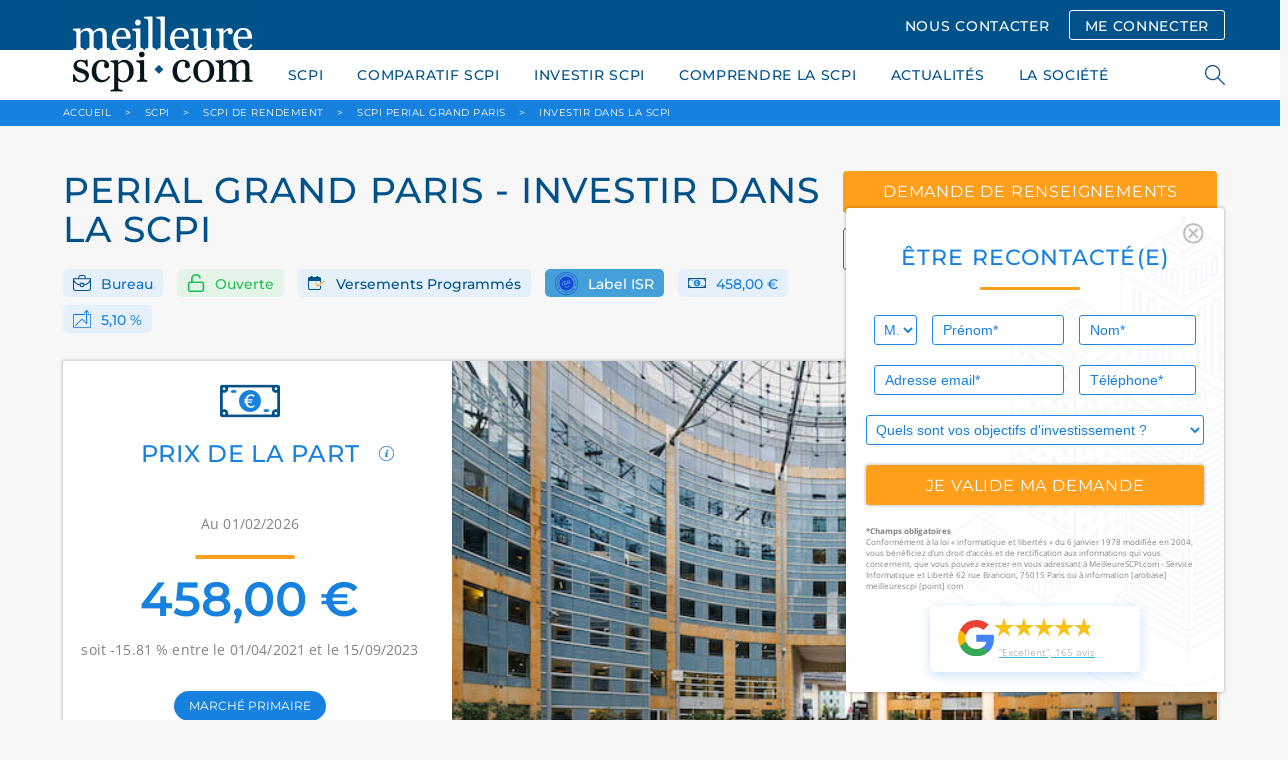

--- FILE ---
content_type: text/html; charset=UTF-8
request_url: https://www.meilleurescpi.com/scpi/scpi-de-rendement/f92-scpi-pf-grand-paris/investir-dans-pf-grand-paris/
body_size: 26815
content:
<!DOCTYPE html>
<html lang="fr">
<head>
    <meta charset="utf-8">
    <meta http-equiv="X-UA-Compatible" content="IE=edge,chrome=1"/>
    <meta name="viewport"
          content="initial-scale=1, width=device-width, minimum-scale=1.0, maximum-scale=5.0, user-scalable=yes"/>
    <meta name="facebook-domain-verification" content="mbri0znfv9k42fkagvr073z36nkyh3" />
    <title>Investir dans Perial Grand Paris selon vos objectifs.</title>
        <!-- Preload fonts -->
    <link rel="preload" href="/build/fonts/CircularStd-Bold.663c35fb.woff2" as="font" type="font/woff2" crossorigin="anonymous">
    <link rel="preload" href="/build/fonts/CircularStd-BoldItalic.032255f1.woff2" as="font" type="font/woff2" crossorigin="anonymous">
    <link rel="preload" href="/build/fonts/CircularStd-Book.2853067c.woff2" as="font" type="font/woff2" crossorigin="anonymous">
    <link rel="preload" href="/build/fonts/CircularStd-BookItalic.f53fc3ab.woff2" as="font" type="font/woff2" crossorigin="anonymous">
    <link rel="preload" href="/build/fonts/Montserrat.74e4f94f.woff2" as="font" type="font/woff2" crossorigin="anonymous">
    <link rel="preload" href="/build/fonts/OpenSans.6cf9987b.woff2" as="font" type="font/woff2" crossorigin="anonymous">
            <!-- Google Tag Manager -->
    <script type="1aa1c428373bb6b7915d0d6a-text/javascript">
        // if (navigator.userAgent.indexOf("Speed Insights") == -1 || navigator.userAgent.indexOf("Chrome-Lighthouse") == -1) {
        (function (w, d, s, l, i) {
            w[l] = w[l] || [];
            w[l].push({
                'gtm.start':
                    new Date().getTime(), event: 'gtm.js'
            });
            var f = d.getElementsByTagName(s)[0],
                j = d.createElement(s), dl = l != 'dataLayer' ? '&l=' + l : '';
            j.async = true;
            j.src =
                'https://www.googletagmanager.com/gtm.js?id=' + i + dl;
            f.parentNode.insertBefore(j, f);
        })(window, document, 'script', 'dataLayer', 'GTM-WSKRT22');
        // }
    </script>
    <!-- End Google Tag Manager -->
                        
                    <meta name="description" content="Comment investir dans la SCPI Perial Grand Paris ✔️ ? Conditions d&#039;accès, comptant, à crédit en nue propriété, en assurance vie. Accompagné(e) par des experts.">
                <link rel="icon" href="/images/favicon.ico"><link rel="canonical" href="https://www.meilleurescpi.com/scpi/scpi-de-rendement/f92-scpi-pf-grand-paris/investir-dans-pf-grand-paris/"/>    <meta property="og:site_name" content="MeilleureSCPI.com"/>
    <meta property="og:url" content="https://www.meilleurescpi.com/scpi/scpi-de-rendement/f92-scpi-pf-grand-paris/investir-dans-pf-grand-paris/"/><meta property="og:title" content="Investir dans Perial Grand Paris selon vos objectifs."/>        <meta property="og:description" content="Comment investir dans la SCPI Perial Grand Paris ✔️ ? Conditions d&#039;accès, comptant, à crédit en nue propriété, en assurance vie. Accompagné(e) par des experts."/>
        <meta property="og:type" content="website"/>
    <meta property="og:locale" content="fr_FR"/><meta property="og:image" content="https://www.meilleurescpi.com/scpi/scpi-de-rendement/f92-scpi-pf-grand-paris/investir-dans-pf-grand-paris/images/logo.png"/><meta name="google-site-verification" content="_acfIYh7Flr_PCd2j_PxtNP2FOE8N-ykzwEkpVutZ_Q"/>
    <meta name="twitter:site" content="@MeilleureSCPI"/>
    <meta name="twitter:url" content="https://www.meilleurescpi.com/scpi/scpi-de-rendement/f92-scpi-pf-grand-paris/investir-dans-pf-grand-paris/"/><meta name="twitter:title" content="Investir dans Perial Grand Paris selon vos objectifs. | MeilleureSCPI.com"/>        <meta name="twitter:description" content="Comment investir dans la SCPI Perial Grand Paris ✔️ ? Conditions d&#039;accès, comptant, à crédit en nue propriété, en assurance vie. Accompagné(e) par des experts."/>
        <meta name="twitter:creator" content="@MeilleureSCPI"/>
    <meta name="twitter:card" content="summary_large_image"><meta name="twitter:image" content="https://www.meilleurescpi.com/scpi/scpi-de-rendement/f92-scpi-pf-grand-paris/investir-dans-pf-grand-paris/images/logo.png"/>                            <link media="all" rel="stylesheet" href="/build/app.6dca36fc.css">

                                                            </head>
<body>
<div id="cookies-eu-banner" style="display: none;">
    En poursuivant votre visite sur ce site, vous acceptez l'utilisation de cookies par Google Analytics à des fins
    statistiques.
    <a href="/mentions-legales/" id="cookies-eu-more">En savoir plus</a>
    <button id="cookies-eu-reject">Refuser</button>
    <button id="cookies-eu-accept">Accepter</button>
</div>
<script data-cfasync="false">
    // Inspired from https://github.com/Alex-D/Cookies-EU-banner/blob/23c44b93e9755388805dfffcc2d7a0ac082f61ac/src/cookies-eu-banner.js#L35-L58
    (function () {
        function hasConsent() {
            var cookieName = 'hasConsent';
            var isCookieSetTo = function (value) {
                return document.cookie.indexOf(cookieName + '=' + value) > -1 || localStorage.getItem(cookieName) === value;
            };

            if (isCookieSetTo('true')) {
                return true;
            } else if (isCookieSetTo('false')) {
                return false;
            }

            return null;
        }

        var isBot = /bot|crawler|spider|crawling/i.test(navigator.userAgent);
        var dnt = navigator.doNotTrack || navigator.msDoNotTrack || window.doNotTrack;
        var isToTrack = (dnt !== null && dnt !== undefined) ? (dnt && dnt !== 'yes' && dnt !== 1 && dnt !== '1') : true;

        if (isBot || !isToTrack || hasConsent() !== null) {
            return;
        }

        // If it's not a bot, no DoNotTrack and not already accept, so show banner
        document.querySelector('#cookies-eu-banner').style.display = 'block';
    })();
</script>
<!-- page wrapper -->
<div class="page-wrapper">
        <!-- header -->
    <header class="header">
        <div class="container">
            <div class="row">
                <div class="col-lg-12">
                    <a href="https://www.meilleurescpi.com" class="header-logo"
                       title="Les scpi avec meilleurescpi.com">
                        <img src="/images/logo.png" alt="Logo meilleurescpi.com" height="400" width="200">
                    </a>
                    <div class="header-menu mobile-hide">
                                                    <a class="button nav" href="/contact/">NOUS CONTACTER</a>
                            <a class="button nav transparent" href="https://moncompte.meilleurescpi.com">ME CONNECTER</a>
                                                                    </div>
                </div>
            </div>
        </div>
    </header>
    <!-- /header -->
    <!-- navigation -->
    <nav class="navigation">
        <div class="container">
            <div class="row">
                <div class="col-lg-12">
                    <ul class="navigation-list">
            <li>
            <a href="https://www.meilleurescpi.com/scpi/">SCPI</a>
            <ul class="submenu">
                            <li>
                    <a href="https://www.meilleurescpi.com/scpi/" >TOUT SAVOIR SUR LA SCPI</a>
                </li>
                            <li>
                    <a href="https://www.meilleurescpi.com/scpi/scpi-de-rendement/" >SCPI DE RENDEMENT</a>
                </li>
                            <li>
                    <a href="https://www.meilleurescpi.com/scpi/scpi-fiscales/" >SCPI FISCALES</a>
                </li>
                            <li>
                    <a href="https://www.meilleurescpi.com/scpi/scpi-de-rendement/europeenne/" >SCPI EUROPÉENNES</a>
                </li>
                        </ul>
        </li>
            <li>
            <a href="https://www.meilleurescpi.com/scpi/comparatif-scpi/">COMPARATIF SCPI</a>
            <ul class="submenu">
                            <li>
                    <a href="https://www.meilleurescpi.com/scpi/comparatif-scpi/comparatif-scpi-fiscales/" >Comparatif SCPI fiscales</a>
                </li>
                            <li>
                    <a href="https://www.meilleurescpi.com/scpi/comparatif-scpi/comparatif-scpi-rendement/" >Comparatif SCPI rendement</a>
                </li>
                            <li>
                    <a href="https://www.meilleurescpi.com/scpi/comparatif-scpi/comparatif-scpi-europeennes/" >Comparatif SCPI européennes</a>
                </li>
                            <li>
                    <a href="https://www.meilleurescpi.com/scpi/comparatif-scpi/comparatif-scpi-isr/" >Comparatif SCPI ISR</a>
                </li>
                            <li>
                    <a href="https://www.meilleurescpi.com/scpi/comparatif-scpi/comparatif-scpi-commerces/" >Comparatif SCPI Commerces</a>
                </li>
                            <li>
                    <a href="https://www.meilleurescpi.com/scpi/comparatif-scpi/comparatif-scpi-bureaux/" >Comparatif SCPI Bureaux</a>
                </li>
                        </ul>
        </li>
            <li>
            <a href="https://www.meilleurescpi.com/scpi/investir-en-scpi/">INVESTIR SCPI</a>
            <ul class="submenu">
                            <li>
                    <a href="https://monujo-app.com/LandingMC" >MONUJO</a>
                </li>
                            <li>
                    <a href="https://www.meilleurescpi.com/patrimoine-scpi/" >PATRIMOINE DES SCPI</a>
                </li>
                            <li>
                    <a href="https://www.meilleurescpi.com/assurance-vie" >ASSURANCE VIE</a>
                </li>
                            <li>
                    <a href="https://www.meilleurescpi.com/scpi/opportunite-nue-propriete-scpi/" >OPPORTUNITÉS DE NUE-PROPRIÉTÉ EN SCPI</a>
                </li>
                            <li>
                    <a href="https://www.meilleurescpi.com/scpi/simulation/" >SIMULER UN INVESTISSEMENT EN SCPI</a>
                </li>
                            <li>
                    <a href="https://www.meilleurescpi.com/scpi/simulation-investissement-locatif/" >SIMULER UN INVESTISSEMENT LOCATIF</a>
                </li>
                            <li>
                    <a href="https://www.meilleurescpi.com/scpi/vendre-un-bien/" >VENDRE MON BIEN AU COMPTANT</a>
                </li>
                        </ul>
        </li>
            <li>
            <a href="https://www.meilleurescpi.com/scpi/le-guide-la-scpi/">COMPRENDRE LA SCPI</a>
            <ul class="submenu">
                            <li>
                    <a href="https://www.meilleurescpi.com/scpi/le-guide-la-scpi/" >LES GUIDES DE LA SCPI</a>
                </li>
                            <li>
                    <a href="https://www.meilleurescpi.com/conseils" >CONSEILS</a>
                </li>
                            <li>
                    <a href="https://www.meilleurescpi.com/actualites" >NOS ACTUALITÉS</a>
                </li>
                            <li>
                    <a href="https://www.meilleurescpi.com/patrimoine-scpi/" >CARTE DES SCPI</a>
                </li>
                        </ul>
        </li>
            <li>
            <a href="https://www.meilleurescpi.com/actualites">ACTUALITÉS</a>
            <ul class="submenu">
                        </ul>
        </li>
            <li>
            <a href="https://www.meilleurescpi.com/qui-sommes-nous/">LA SOCIÉTÉ</a>
            <ul class="submenu">
                            <li>
                    <a href="https://www.meilleurescpi.com/qui-sommes-nous/" >QUI SOMMES-NOUS ?</a>
                </li>
                            <li>
                    <a href="https://www.meilleurescpi.com/presse" >REVUE DE PRESSE</a>
                </li>
                            <li>
                    <a href="https://www.meilleurescpi.com/qui-sommes-nous/nos-partenaires/" >NOS PARTENAIRES</a>
                </li>
                            <li>
                    <a href="https://www.meilleurescpi.com/qui-sommes-nous/temoignages/" >TÉMOIGNAGES</a>
                </li>
                        </ul>
        </li>
            <li class="mobile-show">
            <a href="https://moncompte.meilleurescpi.com">MON  COMPTE SCPI</a>
            <ul class="submenu">
                        </ul>
        </li>
            <li class="mobile-show">
            <a href="https://www.meilleurescpi.com/resultat/">RECHERCHER</a>
            <ul class="submenu">
                        </ul>
        </li>
    </ul>

                    <div class="search-nav">
                        <span class="search-icon"></span>
                        <form style="display: unset;" id="search-form" action="/resultat/" method="get">
                            <div class="autocomplete">
                                <input class="search-field" id="search-engine" autocomplete="off" tabindex="1"
                                       type="text" name="search" placeholder="RECHERCHER">
                            </div>
                            <span class="search-close"></span>
                        </form>
                    </div>
                </div>
            </div>
            <a class="navigation-hamburger" href="#">
                <span></span>
            </a>
        </div>
    </nav>
    <!-- /header -->

    <!-- main -->
    <main class="main">
                    <!-- breadcrumbsdb -->
<div class="breadcrumbs">
    <div class="container">
        <div class="row">
            <div class="col-lg-12" itemscope itemtype="http://schema.org/BreadcrumbList">
                <span itemprop="itemListElement" itemscope
                      itemtype="http://schema.org/ListItem">
                    <a itemprop="item" href="https://www.meilleurescpi.com/" title="Accueil MeilleureSCPI.com"><span itemprop="name">ACCUEIL</span></a>
                    <meta itemprop="position" content="1" />
                </span>
                                                <span itemprop="itemListElement" itemscope
                      itemtype="http://schema.org/ListItem">
                    <span class="arrow">&gt;</span>
                    <a itemprop="item" href="/scpi/" ><span itemprop="name">SCPI</span></a>
                    <meta itemprop="position" content="2" />
                </span>
                                                                <span itemprop="itemListElement" itemscope
                      itemtype="http://schema.org/ListItem">
                    <span class="arrow">&gt;</span>
                    <a itemprop="item" href="/scpi/scpi-de-rendement/" ><span itemprop="name">SCPI de Rendement</span></a>
                    <meta itemprop="position" content="3" />
                </span>
                                                                <span itemprop="itemListElement" itemscope
                      itemtype="http://schema.org/ListItem">
                    <span class="arrow">&gt;</span>
                    <a itemprop="item" href="/scpi/scpi-de-rendement/f92-scpi-pf-grand-paris/" ><span itemprop="name">SCPI Perial Grand Paris</span></a>
                    <meta itemprop="position" content="4" />
                </span>
                                                                <span itemprop="itemListElement" itemscope
                      itemtype="http://schema.org/ListItem">
                    <span class="arrow">&gt;</span>
                    <a itemprop="item" href="https://www.meilleurescpi.com/scpi/scpi-de-rendement/f92-scpi-pf-grand-paris/investir-dans-pf-grand-paris/"><span itemprop="name">INVESTIR DANS LA SCPI</span></a>
                    <meta itemprop="position" content="5" />
                </span>
                                            </div>
        </div>
    </div>
</div>
<!-- /breadcrumbs -->

                            <div id="floating-form-container">
                <div class="floating-form">
    <div class="section-block shadow"
         style="background-image: url('/images/background-floatting-form.svg')">
        <div class="pull-right" id="button-close-form">
            <img src="/images/icon-ionic-md-close-circle-outline.svg"
                 class="Icon-ionic-md-close-circle-outline" alt="close" width="21.365" height="21.365">
        </div>
        <p class="section-title">ÊTRE RECONTACTÉ(E)</p>
                <form name="contact_floating" method="post" action="/_dockering_form" id="form-floatting">
            
        <div class="row">
            <div class="col-lg-2 col-sm-12 col-xs-12 input-1">
                <select id="contact_floating_civility" name="contact_floating[civility]" class="blue"><option value="0">M.</option><option value="1">Mme</option></select>    
            </div>
            <div class="col-lg-5 col-sm-6 col-xs-12 input-1">
                <input type="text" id="contact_floating_firstName" name="contact_floating[firstName]" required="required" placeholder="Prénom*" class="blue"  />    
            </div>
            <div class="col-lg-5 col-sm-6 col-xs-12 input-2">
                <input type="text" id="contact_floating_lastName" name="contact_floating[lastName]" required="required" placeholder="Nom*" class="blue"  />    
            </div>
            <div class="col-lg-7 col-sm-6 col-xs-12 input-1">
                <input type="email" id="contact_floating_email" name="contact_floating[email]" required="required" placeholder="Adresse email*" class="blue"  />    
            </div>
            <div class="col-lg-5 col-sm-6 col-xs-12 input-2">
                <input type="tel" id="contact_floating_phone" name="contact_floating[phone]" required="required" placeholder="Téléphone*" class="blue"  />    
            </div>
            <div class="col-lg-12 col-xs-12">
                <select id="contact_floating_object" name="contact_floating[object]" class="blue"><option value="0" selected="selected">Quels sont vos objectifs d&#039;investissement ?</option><option value="1">Je possède déjà des parts de SCPI</option><option value="2">J&#039;envisage d&#039;investir en SCPI et souhaite être contacté(e) par un conseiller</option><option value="3">Je m&#039;informe sur les SCPI</option><option value="4">Je n&#039;ai pas de projet</option></select>    
            </div>

            <div class="col-lg-12">
                <input class="button full no-margin" type="submit" id="submit_floating_form"
                       data-rc-id="rc_floating_form" value="je valide ma demande">
            </div>
        </div>
        <input type="hidden" id="contact_floating_origin" name="contact_floating[origin]" value="https://www.meilleurescpi.com/scpi/scpi-de-rendement/f92-scpi-pf-grand-paris/investir-dans-pf-grand-paris/" />
        <input type="hidden" id="contact_floating_typeComplement" name="contact_floating[typeComplement]" value="Formulaire flottant" />
        <input type="hidden" id="contact_floating_ip" name="contact_floating[ip]" value="3.15.179.188" />
        <div id="contact_floating">    <input type="hidden" id="contact_floating_captcha-response" name="contact_floating[captcha-response]"  /><input type="hidden" id="contact_floating__token" name="contact_floating[_token]" value="952e053f2988297446bf57af.l5Jod-uxkPB9lfMyzeHwVVruB-p_bsNiPFNbsvrPrc8.z_YwGKP4yMcloKRB_JuzOwKGXbgaCvIAXQAcxpmCw_ju4zwP04b8tTyskA" /></div>
        </form>
        </form>

        <div class="mentions">
            <strong>*Champs obligatoires</strong><br>
            Conformément à la loi « informatique et libertés » du 6 janvier 1978 modifiée en 2004, vous bénéficiez d’un
            droit d’accès et de rectification aux informations qui vous concernent, que vous pouvez exercer en vous
            adressant à MeilleureSCPI.com - Service Informatique et Liberté 62 rue Brancion, 75015 Paris ou à
            information [arobase] meilleurescpi [point] com
        </div>

                <a href="https://www.google.com/search?q=MeilleureSCPI.com#lrd=0x47e66e3a7c7a10d7:0x46ae900d9f338302,1,,,"
             target="_blank">
            <div class="google-avis">
                <img src="/images/google-g-logo.svg" alt="logo google" width="36px" height="37px"
                     class="logo">
                <div class="float-right">
                    <!-- Avoid repeating the graphic by implementing as symbol -->
<svg class="hidden-star">
    <symbol id="star" width="32" height="30" fill="none" xmlns="http://www.w3.org/2000/svg">
    <path d="M31.77 11.857H19.74L15.99.5l-3.782 11.357H0l9.885 6.903-3.692 11.21 9.736-7.05 9.796 6.962-3.722-11.18 9.766-6.845z" fill="currentColor"></path>
    </symbol>
</svg>
<div class="star-rating-container">
    <div class="back-stars-container">
        <svg viewBox="0 0 32 30" class="back-star">
            <use xlink:href="#star"></use>
        </svg>
        <svg viewBox="0 0 32 30" class="back-star">
            <use xlink:href="#star"></use>
        </svg>
        <svg viewBox="0 0 32 30" class="back-star">
            <use xlink:href="#star"></use>
        </svg>
        <svg viewBox="0 0 32 30" class="back-star">
            <use xlink:href="#star"></use>
        </svg>
        <svg viewBox="0 0 32 30" class="back-star">
            <use xlink:href="#star"></use>
        </svg>
    </div>
    <div style="width: 96%" class="front-stars-container">
        <svg viewBox="0 0 32 30" class="front-star">
            <use xlink:href="#star"></use>
        </svg>
        <svg viewBox="0 0 32 30" class="front-star">
            <use xlink:href="#star"></use>
        </svg>
        <svg viewBox="0 0 32 30" class="front-star">
            <use xlink:href="#star"></use>
        </svg>
        <svg viewBox="0 0 32 30" class="front-star">
            <use xlink:href="#star"></use>
        </svg>
        <svg viewBox="0 0 32 30" class="front-star">
            <use xlink:href="#star"></use>
        </svg>
    </div>
</div>                    <p class="avis">“Excellent”, 165 avis</p>
                </div>
            </div>
        </a>
    </div>
</div>

<button class="button colored full" type="button" id="button-open-form">
    <i class="fas fa-comment-alt" style="
    margin-right: 8px;
    font-size: 1.20rem;
    vertical-align: text-bottom;
"></i> ÊTRE RECONTACTÉ(E)
</button>

            </div>
                                    <div class="section np">
        <div class="rendement-header-container">
            <div class="rendement-header">
                <div class="container">
                    <div class="row">
                        <div class="col-lg-8 col-md-12">
                            <h1 class="rendement-title">
                                                                     Perial Grand Paris - INVESTIR DANS LA SCPI
                                                            </h1>
                            <div class="rendement-type">
                                                                    <img src="/images/icons/icon-bureaux.svg" width="18px" height="18px"
                                         alt="icon bureaux" loading='eager'>
                                                                <a 
                                        href="/scpi/scpi-de-rendement/bureaux/">Bureau</a>
                            </div>
                                                            <div class="rendement-type green">
                                    <img src="/images/icon-feather-unlock.svg" alt="SCPI OUVERTE"
                                         loading='eager'>
                                    Ouverte
                                </div>
                                                                                                                    <div class="rendement-type blue">
                                    <img src="/images/versement-programmes.svg" alt="Versement Programmes"
                                         class="versement-programme" loading='eager'>
                                    Versements Programmés
                                </div>
                                                                                        <div class="rendement-type label-isr">
                                    <img width="53" height="23" src="/images/logo_ISR.svg" alt="ISR" loading='eager'>
                                    Label ISR
                                </div>
                                                                                        <div class="rendement-type">
                                    <img src="/images/rendement-icon-3.png" alt="PRIX ACHAT" loading='eager'>
                                    458,00 €
                                </div>
                                                                                        <div class="rendement-type">
                                    <img src="/images/rendement-icon-9.png" alt="ICONE TD" loading='eager'>
                                    5,10 %
                                </div>
                                                    </div>
                        <div class="col-lg-4 col-md-12 fixed-hide">
                            <div class="row mobile-hide">
                                <div class="col-lg-12 col-md-6">
                                    <a href="#rendement-popup"
                                       class="button colored center rendement js-rendement-contact full">DEMANDE DE
                                        RENSEIGNEMENTS</a>
                                </div>
                                <div class="col-lg-12 col-md-6">
                                    <div class="rendement-contact-btn">
                                        <a href="tel:0184255215" class="button blue rendement custom full "><i
                                                    class="fa fa-phone fa-rotate-90 pull-left" aria-hidden="true" style="
                      margin-top: 12px;
                      font-size: 18px;
                  "> </i> 01 84 25 52 15
                                            <span>appel gratuit<br/>depuis un fixe</span>
                                        </a>
                                    </div>
                                </div>
                            </div>
                            <div class="rendement-contact-button">
                                <a href="#rendement-popup" class="button colored center rendement js-rendement-contact">DEMANDE
                                    DE RENSEIGNEMENTS</a>
                                <a href="tel:0184255215" class="button dark center rendement">appel gratuit depuis un
                                    fixe</a>
                            </div>
                        </div>
                        <div class="col-lg-8 col-md-12">
                        </div>
                        <div class="col-lg-4 col-md-12">
                        </div>
                    </div>
                </div>
            </div>
        </div>
        <div class="container">
            <div class="row">
                <div class="col-lg-12">
                    <div class="rendement-head">
                                                                        <div class="row">
                            <div class="col-lg-4 col-md-6 col-sm-12">
                                <img class="rendement-head-icon" src="/images/rendement-icon-3.png"
                                     alt="icone rendement" loading='lazy'>
                                <div class="rendement-head-price-info">
                                                                            <span>PRIX DE LA PART</span>
                                        <img class="rendement-head-price-icon"
                                             src="/images/rendement-icon-4.png" width="15px" height="15px"
                                             alt="icone prix d'achat" data-toggle="tooltip" data-placement="top"
                                             title="Prix d’achat ou prix de souscription d’une part de SCPI sur le marché primaire"
                                             loading='lazy'>
                                                                    </div>
                                                                                                                                                        <p class="section-text center">Au 01/02/2026</p>
                                                                                <div class="rendement-head-price">458,00 €</div>
                                    
                                                                            <p class="section-text center gray">soit -15.81 %
                                            entre le 01/04/2021 et
                                            le 15/09/2023</p>
                                                                        <div class="rendement-head-price-filter">
                                        <a href="#" class="active" data-title="PRIX DE LA PART"
                                           data-price="458,00 €">marché
                                            primaire</a>
                                                                            </div>
                                                            </div>
                            <div class="col-lg-8 col-md-6 col-sm-12">
                                                                                                                                                                                <img class="rendement-head-img" alt="SCPI Perial Grand Paris"
                                         src="https://api.rock-n-data.io/uploads/building/622f16fd0de8a984967984.jpg"
                                         style="    max-height: 400px !important;    width: -webkit-fill-available;    object-fit: cover;"
                                         loading='lazy'
                                         width="466"
                                         height="400"
                                    >

                                                            </div>
                        </div>
                    </div>
                </div>
            </div>
        </div>
    </div>

    <div class="section ntp">
        <div class="container">
            <div class="row">
                <div class="col-lg-12">
                    <div class="section-navigation">
                        <ul class="section-navigation-list">
                            <li>
                                <a class=""
                                   href="/scpi/scpi-de-rendement/f92-scpi-pf-grand-paris/">SYNTHÈSE</a>
                            </li>
                                                        <li>
                                <a class=""
                                   href="/scpi/scpi-de-rendement/f92-scpi-pf-grand-paris/caracteristiques/">CARACTÉRISTIQUES</a>
                            </li>

                            <li>
                                <a class=""
                                   href="/scpi/scpi-de-rendement/f92-scpi-pf-grand-paris/performance/">PERFORMANCES</a>
                            </li>

                            <li>
                                <a class=""
                                   href="/scpi/scpi-de-rendement/f92-scpi-pf-grand-paris/patrimoine/">PATRIMOINE</a>
                            </li>

                            <li>
                                <a class=""
                                   href="/scpi/scpi-de-rendement/f92-scpi-pf-grand-paris/publication/">ACTUALITÉS
                                    & PUBLICATIONS</a>
                            </li>

                            <li>
                                <a class=""
                                   href="/scpi/scpi-de-rendement/f92-scpi-pf-grand-paris/videos/">VIDÉOS</a>
                            </li>
                            <li>
                                <a class="active"
                                   href="/scpi/scpi-de-rendement/f92-scpi-pf-grand-paris/investir-dans-pf-grand-paris/">INVESTIR
                                    DANS LA SCPI</a>
                            </li>
                                                            <li>
                                    <a class=""
                                       href="/scpi/scpi-de-rendement/f92-scpi-pf-grand-paris/isr/">ISR</a>
                                </li>
                            
                            <li>
                                <a class=""
                                   href="/scpi/scpi-de-rendement/f92-scpi-pf-grand-paris/faq/">FAQ</a>
                            </li>
                                                    </ul>
                    </div>
                </div>
            </div>
        </div>
            <div class="container">
        <div class="row section-row">
            <div class="col-lg-12 col-md-12">
                <div class="row ">
                    <div class="col-lg-3 col-md-3 mb-3">
                        <ul class="nav nav-pills flex-column nav-investir-scpi" id="myTab" role="tablist">
                            <li class="nav-item">
                                <a class="nav-link active" id="REVENUES_IMMEDIATS-tab" data-toggle="tab"
                                   href="#REVENUES_IMMEDIATS"
                                   role="tab" aria-controls="REVENUES_IMMEDIATS" aria-selected="true">JE SOUHAITE
                                    BÉNÉFICIER DE
                                    REVENUS IMMÉDIATS</a>
                            </li>
                            <li class="nav-item">
                                <a class="nav-link" id="EFFET_DE_LEVIER-tab" data-toggle="tab" href="#EFFET_DE_LEVIER"
                                   role="tab" aria-controls="EFFET_DE_LEVIER" aria-selected="false">JE ME CONSTITUE UN
                                    CAPITAL EN BÉNÉFICIANT
                                    DE L’EFFET DE LEVIER</a>
                            </li>
                            <li class="nav-item">
                                <a class="nav-link" id="EPARGNER_MENSUELLEMENT-tab" data-toggle="tab"
                                   href="#EPARGNER_MENSUELLEMENT"
                                   role="tab" aria-controls="EPARGNER_MENSUELLEMENT" aria-selected="false">JE SOUHAITE
                                    ÉPARGNER
                                    MENSUELLEMENT</a>
                            </li>


                            <li class="nav-item">
                                <a class="nav-link" id="ASSURANCE_VIE-tab" data-toggle="tab" href="#ASSURANCE_VIE"
                                   role="tab" aria-controls="ASSURANCE_VIE" aria-selected="false">JE SOUHAITE
                                    BÉNÉFICIER DE LA
                                    FISCALITÉ AVANTAGEUSE
                                    DE L’ASSURANCE VIE</a>
                            </li>

                            <li class="nav-item">
                                <a class="nav-link" id="HORIZON_DETERMINE-tab" data-toggle="tab"
                                   href="#HORIZON_DETERMINE"
                                   role="tab" aria-controls="HORIZON_DETERMINE" aria-selected="false">JE SOUHAITE
                                    BÉNÉFICIER DE
                                    REVENUS À UN
                                    HORIZON DÉTERMINÉ</a>
                            </li>
                        </ul>
                        <span> <a href="#rendement-popup-opportunity" class="nav-dossier-souscription js-rendement-contact" onclick="if (!window.__cfRLUnblockHandlers) return false; insertPrefix('JE SOUHAITE RECEVOIR LE DOSSIER DE SOUSCRIPTION DE LA SCPI - SCPI Perial Grand Paris')" style="color: white" data-cf-modified-1aa1c428373bb6b7915d0d6a-="">JE SOUHAITE RECEVOIR LE
                                DOSSIER DE SOUSCRIPTION
                                DE LA SCPI Perial Grand Paris</a></span>
                    </div>
                    <!-- /.col-md-4 -->
                    <div class="col-lg-9 col-md-9">
                        <div class="tab-content section-block shadow auto p-xs-15" id="myTabContent">
                            <div class="tab-pane fade show active" id="REVENUES_IMMEDIATS" role="tabpanel"
                                 aria-labelledby="REVENUES_IMMEDIATS-tab">
                                <h2 class="line section-subtitle">INVESTIR DANS LA SCPI PF Grand Paris</h2>
                                <p><p style="text-align: justify; ">L'<b>investissement comptant</b> concerne tous les investisseurs qui disposent d'économies et qui souhaitent profiter de revenus immédiats potentiels. Devenir associé(e) de la <a href="https://www.meilleurescpi.com/scpi/scpi-de-rendement/f92-scpi-pf-grand-paris/"><b>SCPI PF Grand Paris</b></a> représente l’opportunité de diversifier ses investissements sur des placements tangibles et d’obtenir un rendement attractif (non garanti) grâce aux dividendes obtenus régulièrement (après expiration du délai de jouissance).</p><p style="text-align: justify; ">Accessible dès 5440 €*, soit un minimum d’achat de 10 parts, PF Grand Paris est l’occasion pour l'investisseur de <b>placer rapidement et simplement son argent</b>.</p><p style="text-align: justify; ">Nos consultants spécialisés en SCPI sont disponibles et à l'écoute de tous les épargnants souhaitant acquérir des parts de la SCPI PF Grand Paris.&nbsp;</p><p style="text-align: justify; "><i>*Selon le prix de souscription de la part au 31/12/2021</i></p> </p>
                                <a href="#rendement-popup-opportunity" id="opportunityBtn" onclick="if (!window.__cfRLUnblockHandlers) return false; insertPrefix('JE SOUHAITE BÉNÉFICIER DE REVENUS IMMÉDIATS SCPI Perial Grand Paris')" class="button colored center btn-valid-opportunite  bloc js-rendement-contact" data-cf-modified-1aa1c428373bb6b7915d0d6a-="">JE SOUHAITE INVESTIR COMPTANT DANS LA
                                    SCPI Perial Grand Paris</a>
                            </div>
                            <div class="tab-pane fade" id="EFFET_DE_LEVIER" role="tabpanel"
                                 aria-labelledby="EFFET_DE_LEVIER-tab">
                                <h2 class="line section-subtitle">INVESTIR À CRÉDIT DANS LA SCPI PF Grand Paris</h2>
                                <p><p style="text-align: justify; ">Connaissez vous l'effet de levier ? Le mécanisme qui permet aux épargnants d'augmenter leur capacité d'acquisition grâce à l’endettement. Choisir d’acheter des parts de la SCPI PF Grand Paris à crédit est l’opportunité de se créer un patrimoine immobilier, tout en bénéficiant du <b>double avantage de l’effet de levier</b> :</p><ul><li style="text-align: justify;">L'associé(e) pourra déduire de ses revenus fonciers les intérêts d’emprunt payés au cours de l’année et ainsi réduire son assiette d'imposition ;</li></ul><ul><li style="text-align: justify;">L'épargnant pourra utiliser les revenus perçus via la SCPI PF Grand Paris pour rembourser une partie du prêt souscrit (uniquement pour les SCPI de rendement qui distribuent des revenus).</li></ul><p style="text-align: justify; ">L'<a href="https://www.meilleurescpi.com/scpi/scpi-de-rendement/scpi-a-credit/">achat de parts de SCPI à crédit</a> s’adresse aux épargnants ne pouvant financer leur investissement immobilier d'un seul tenant ou qui n’ont pas besoin de revenus complémentaires immédiats. Rappelons cependant que ce mode d’acquisition peut nécessiter un effort de trésorerie (un crédit vous engage et doit être remboursé, vérifiez vos capacités de remboursement avant de vous engager).</p><p style="text-align: justify; ">Afin de faire bénéficier ses clients des meilleurs placements immobiliers, MeilleureSCPI.com, conseil spécialisé en SCPI, a noué différents partenariats permettant de financer l’achat de parts de la <b>SCPI PF Grand Paris</b> auprès de 7 établissements bancaires et financiers.</p><p style="text-align: justify; ">N’hésitez pas à contacter nos consultants qui sont à votre disposition pour vous donner davantage de renseignements et vous aider à choisir le mode d’acquisition adapté à votre profil.</p> </p>
                                <a href="#rendement-popup-opportunity" id="opportunityBtn" onclick="if (!window.__cfRLUnblockHandlers) return false; insertPrefix('JE ME CONSTITUE UN CAPITAL EN BÉNÉFICIANT DE L’EFFET DE LEVIER SCPI Perial Grand Paris')" class="button colored center btn-valid-opportunite  bloc js-rendement-contact" data-cf-modified-1aa1c428373bb6b7915d0d6a-="">JE SOUHAITE INVESTIR À CRÉDIT DANS LA
                                    SCPI Perial Grand Paris</a>
                            </div>
                            <div class="tab-pane fade" id="EPARGNER_MENSUELLEMENT" role="tabpanel"
                                 aria-labelledby="EPARGNER_MENSUELLEMENT">
                                <h2 class="line section-subtitle">INVESTIR VIA LES VERSEMENTS PROGRAMMÉS DANS LA SCPI PF Grand Paris</h2>
                                <p><p style="text-align: justify; ">L'<b>investissement par versements programmés</b> est certainement l’option d'acquisition la plus souple. Particulièrement avantageuse, elle rend l'investissement immobilier accessible au plus grand nombre. En effet, l’option versements programmés de la SCPI PF Grand Paris offre aux épargnants la possibilité d’investir dans un fonds immobilier tout en se constituant un capital de manière progressive. Notons que les versements programmés de la SCPI PF Grand Paris sont accessibles après une première acquisition de 10 parts soit un ticket minimal d'entrée de 5440 euros.</p><p style="text-align: justify; ">Pour faire simple, cette technique d’investissement permet d'<b>acquérir mensuellement, trimestriellement, semestriellement ou annuellement, en fonction de son budget </b>et <b>selon son propre rythme</b>.&nbsp; Selon ses choix, l'épargnant sera ainsi prélevé(e) périodiquement d’une somme investie en parts ou fraction de parts de SCPI.</p><p style="text-align: justify; ">La SCPI PF Grand Paris propose ainsi <a href="https://www.meilleurescpi.com/actualites/33275-versements-programmes-en-scpi-mode-de-fonctionnement-et-souscription/">des versements programmés</a> dès 544,00 €. Un montant et une fréquence totalement ajustable par l'associé(e) de la SCPI.</p><p style="text-align: justify; ">En outre, l’épargnant est libre d'arrêter ses versements à tout moment, au même titre qu’<b>un abonnement sans engagement</b> et ce, <b>sans frais</b>.</p><p style="text-align: justify; ">Rappelons cependant qu’il est conseillé de ne pas se positionner sur une période trop courte. En effet, les revenus immobiliers générés ne sont pas garantis et peuvent être impactés par les cycles économiques des marchés immobiliers. Ainsi, plus vous investirez de manière répartie, plus vous répartirez vos points d’entrée et par conséquent, vos risques.</p></p>
                                <a href="#rendement-popup-opportunity" id="opportunityBtn" onclick="if (!window.__cfRLUnblockHandlers) return false; insertPrefix('JE SOUHAITE ÉPARGNER MENSUELLEMENT SCPI Perial Grand Paris')" class="button colored center btn-valid-opportunite  bloc js-rendement-contact" data-cf-modified-1aa1c428373bb6b7915d0d6a-="">JE SOUHAITE INVESTIR COMPTANT DANS LA
                                    SCPI Perial Grand Paris</a>

                            </div>
                            <div class="tab-pane fade" id="ASSURANCE_VIE" role="tabpanel"
                                 aria-labelledby="ASSURANCE_VIE-tab">
                                <h2 class="line section-subtitle">INVESTIR VIA UN CONTRAT D’ASSURANCE-VIE DANS LA SCPI PF Grand Paris</h2>
                                <p><p style="text-align: justify; ">Choisir d’acquérir des parts de la SCPI PF Grand Paris via un contrat d’assurance-vie permet de cumuler à la fois les avantages des <a href="https://www.meilleurescpi.com/scpi/scpi-de-rendement/">SCPI de rendement</a> et ceux de l’enveloppe d’assurance-vie. L’épargnant bénéficiera donc à la fois des rendements potentiellement performants des SCPI et de la fiscalité avantageuse de l’assurance-vie.</p><p style="text-align: justify; ">En effet, à la différence des parts de SCPI détenues directement et soumises à l'impôt sur les revenus fonciers, celles logées dans un contrat d’assurance-vie bénéficient du régime fiscal de l’assurance-vie, plus doux que celui précédemment cité.</p><p style="text-align: justify; ">Investir dans la SCPI PF Grand Paris en assurance-vie permet également de bénéficier d’<b>une légère décote sur le prix d’acquisition des parts</b> (sur certains contrats d’assurance-vie) et d’<b>un délai de jouissance raccourci</b>.</p><p style="text-align: justify; ">En outre, choisir de loger ses parts de SCPI parmi les 3 contrats d'assurance-vie disponibles apportera à l'épargnant <b>une garantie supplémentaire à la revente et contre l’illiquidité</b> (sous certaines conditions).</p><p style="text-align: justify; ">Précisons cependant que l’investissement en SCPI via un contrat d'assurance-vie doit être réalisé comptant.</p></p>
                                <a href="#rendement-popup-opportunity" id="opportunityBtn" onclick="if (!window.__cfRLUnblockHandlers) return false; insertPrefix('JE SOUHAITE BÉNÉFICIER DE LA FISCALITÉ AVANTAGEUSE DE L’ASSURANCE VIE SCPI Perial Grand Paris')" class="button colored center btn-valid-opportunite  bloc js-rendement-contact" data-cf-modified-1aa1c428373bb6b7915d0d6a-="">Je souhaite investir via l’assurance vie en
                                    SCPI Perial Grand Paris</a>

                            </div>
                            <div class="tab-pane fade" id="HORIZON_DETERMINE" role="tabpanel"
                                 aria-labelledby="HORIZON_DETERMINE-tab">
                                <h2 class="line section-subtitle">INVESTIR EN NUE-PROPRIÉTÉ DANS LA SCPI PF Grand Paris</h2>
                                <p><p style="text-align: justify; ">L’<b>achat de parts en nue-propriété</b> de la SCPI PF Grand Paris s’adresse aux épargnants qui souhaitent percevoir des revenus complémentaires à terme (horizon de 3 à 20 ans). En effet, l’épargnant nu-propriétaire renonce aux revenus issus de la SCPI pendant la période dite de démembrement et au terme de laquelle sera récupérée la pleine-propriété de façon automatique et sans coût.&nbsp;</p><p style="text-align: justify; ">En contrepartie de ce renoncement à percevoir ses revenus sur une période déterminée, l’épargnant bénéficie de différents avantages. Pendant la période du démembrement fixe, il ne subira <b>aucune fiscalité</b> (impôt sur le revenu et impôt sur la fortune immobilière). Il profitera également d’<b>une décote immédiate sur le prix d'acquisition</b> (on parle de partage de valeur) et dont le montant varie en fonction de la durée du démembrement. Pour&nbsp; PF Grand Paris cette décote peut atteindre jusqu’à 42,5% pour une durée de démembrement 20 ans.</p><p style="text-align: justify; ">Acquérir des parts de SCPI en nue-propriété s’adresse donc aux personnes qui souhaitent <b>valoriser leur capital sur le long terme ou ayant une tranche marginale d'imposition élevée</b>.&nbsp;</p><p style="text-align: justify; ">Précisons enfin que le prix de souscription est réparti entre l’usufruitier et le nu-propriétaire.</p></p>
                                <a href="#rendement-popup-opportunity" id="opportunityBtn" onclick="if (!window.__cfRLUnblockHandlers) return false; insertPrefix('JE SOUHAITE BÉNÉFICIER DE REVENUS À UN HORIZON DÉTERMINÉ - SCPI Perial Grand Paris')" class="button colored center btn-valid-opportunite  bloc js-rendement-contact" data-cf-modified-1aa1c428373bb6b7915d0d6a-="">Je souhaite bénéficier de revenus à un horizon déterminé</a>
                                <br>
                                <br>
                                <div class="auto  shadow p-xs-15">
                                    <div class="row">
                                        <h2 class="line section-subtitle">opportunités EN Nue propriété
                                            : SCPI Perial Grand Paris</h2></div>
                                    <div class="row">
                                                                                    <div class="col-lg-6 col-md-12">
                                                <div class="section-block shadow box-opportunite auto" hidden>
                                                    <div class="opportunity-name">
                                                        <h3>Opportunité 1</h3>
                                                    </div>
                                                    <div class="row box-opportunite-list">
                                                        <div class="col-lg-6 col-md-6 col-xs-6">
                                                            <p class="box-opportunite-detail">
                                                                <span class="label-opportunite">Durée:</span>
                                                                <span class="bold-text">3 ans</span>
                                                            </p>
                                                        </div>
                                                        <div class="col-lg-6 col-md-6 col-xs-6">
                                                            <p class="box-opportunite-detail"><span
                                                                        class="label-opportunite"> Type: </span>
                                                                                                                                    <span class="bold-text">Nue propriété</span>
                                                                </p>
                                                        </div>
                                                        <div class="col-lg-6 col-md-6 col-xs-6">
                                                            <p class="box-opportunite-detail">
                                                                <span class="label-opportunite"> Clé de répartition: </span>
                                                                <span class="bold-text">89.5 %</span>
                                                            </p>
                                                        </div>
                                                        <div class="col-lg-6 col-md-6 col-xs-6">
                                                            <p class="box-opportunite-detail"><span
                                                                        class="label-opportunite"> Montant: </span>
                                                                <span class="bold-text">10247.75 €</span>
                                                            </p>
                                                        </div>
                                                        <div class="col-lg-12 col-md-12">
                                                                                                                                                                                    <a href="#rendement-popup-opportunity" id="opportunityBtn"
                                                               data-id="286"
                                                               class="button colored center btn-valid-opportunite   js-rendement-contact"
                                                            >Je suis intéressé(e)</a>
                                                        </div>
                                                    </div>
                                                </div>
                                            </div>
                                                                                    <div class="col-lg-6 col-md-12">
                                                <div class="section-block shadow box-opportunite auto" hidden>
                                                    <div class="opportunity-name">
                                                        <h3>Opportunité 2</h3>
                                                    </div>
                                                    <div class="row box-opportunite-list">
                                                        <div class="col-lg-6 col-md-6 col-xs-6">
                                                            <p class="box-opportunite-detail">
                                                                <span class="label-opportunite">Durée:</span>
                                                                <span class="bold-text">4 ans</span>
                                                            </p>
                                                        </div>
                                                        <div class="col-lg-6 col-md-6 col-xs-6">
                                                            <p class="box-opportunite-detail"><span
                                                                        class="label-opportunite"> Type: </span>
                                                                                                                                    <span class="bold-text">Nue propriété</span>
                                                                </p>
                                                        </div>
                                                        <div class="col-lg-6 col-md-6 col-xs-6">
                                                            <p class="box-opportunite-detail">
                                                                <span class="label-opportunite"> Clé de répartition: </span>
                                                                <span class="bold-text">86.5 %</span>
                                                            </p>
                                                        </div>
                                                        <div class="col-lg-6 col-md-6 col-xs-6">
                                                            <p class="box-opportunite-detail"><span
                                                                        class="label-opportunite"> Montant: </span>
                                                                <span class="bold-text">10300.42 €</span>
                                                            </p>
                                                        </div>
                                                        <div class="col-lg-12 col-md-12">
                                                                                                                                                                                    <a href="#rendement-popup-opportunity" id="opportunityBtn"
                                                               data-id="287"
                                                               class="button colored center btn-valid-opportunite   js-rendement-contact"
                                                            >Je suis intéressé(e)</a>
                                                        </div>
                                                    </div>
                                                </div>
                                            </div>
                                                                                    <div class="col-lg-6 col-md-12">
                                                <div class="section-block shadow box-opportunite auto" hidden>
                                                    <div class="opportunity-name">
                                                        <h3>Opportunité 3</h3>
                                                    </div>
                                                    <div class="row box-opportunite-list">
                                                        <div class="col-lg-6 col-md-6 col-xs-6">
                                                            <p class="box-opportunite-detail">
                                                                <span class="label-opportunite">Durée:</span>
                                                                <span class="bold-text">5 ans</span>
                                                            </p>
                                                        </div>
                                                        <div class="col-lg-6 col-md-6 col-xs-6">
                                                            <p class="box-opportunite-detail"><span
                                                                        class="label-opportunite"> Type: </span>
                                                                                                                                    <span class="bold-text">Nue propriété</span>
                                                                </p>
                                                        </div>
                                                        <div class="col-lg-6 col-md-6 col-xs-6">
                                                            <p class="box-opportunite-detail">
                                                                <span class="label-opportunite"> Clé de répartition: </span>
                                                                <span class="bold-text">80 %</span>
                                                            </p>
                                                        </div>
                                                        <div class="col-lg-6 col-md-6 col-xs-6">
                                                            <p class="box-opportunite-detail"><span
                                                                        class="label-opportunite"> Montant: </span>
                                                                <span class="bold-text">10259.2 €</span>
                                                            </p>
                                                        </div>
                                                        <div class="col-lg-12 col-md-12">
                                                                                                                                                                                    <a href="#rendement-popup-opportunity" id="opportunityBtn"
                                                               data-id="288"
                                                               class="button colored center btn-valid-opportunite   js-rendement-contact"
                                                            >Je suis intéressé(e)</a>
                                                        </div>
                                                    </div>
                                                </div>
                                            </div>
                                                                                    <div class="col-lg-6 col-md-12">
                                                <div class="section-block shadow box-opportunite auto" hidden>
                                                    <div class="opportunity-name">
                                                        <h3>Opportunité 4</h3>
                                                    </div>
                                                    <div class="row box-opportunite-list">
                                                        <div class="col-lg-6 col-md-6 col-xs-6">
                                                            <p class="box-opportunite-detail">
                                                                <span class="label-opportunite">Durée:</span>
                                                                <span class="bold-text">6 ans</span>
                                                            </p>
                                                        </div>
                                                        <div class="col-lg-6 col-md-6 col-xs-6">
                                                            <p class="box-opportunite-detail"><span
                                                                        class="label-opportunite"> Type: </span>
                                                                                                                                    <span class="bold-text">Nue propriété</span>
                                                                </p>
                                                        </div>
                                                        <div class="col-lg-6 col-md-6 col-xs-6">
                                                            <p class="box-opportunite-detail">
                                                                <span class="label-opportunite"> Clé de répartition: </span>
                                                                <span class="bold-text">77 %</span>
                                                            </p>
                                                        </div>
                                                        <div class="col-lg-6 col-md-6 col-xs-6">
                                                            <p class="box-opportunite-detail"><span
                                                                        class="label-opportunite"> Montant: </span>
                                                                <span class="bold-text">10227.14 €</span>
                                                            </p>
                                                        </div>
                                                        <div class="col-lg-12 col-md-12">
                                                                                                                                                                                    <a href="#rendement-popup-opportunity" id="opportunityBtn"
                                                               data-id="289"
                                                               class="button colored center btn-valid-opportunite   js-rendement-contact"
                                                            >Je suis intéressé(e)</a>
                                                        </div>
                                                    </div>
                                                </div>
                                            </div>
                                                                                    <div class="col-lg-6 col-md-12">
                                                <div class="section-block shadow box-opportunite auto" hidden>
                                                    <div class="opportunity-name">
                                                        <h3>Opportunité 5</h3>
                                                    </div>
                                                    <div class="row box-opportunite-list">
                                                        <div class="col-lg-6 col-md-6 col-xs-6">
                                                            <p class="box-opportunite-detail">
                                                                <span class="label-opportunite">Durée:</span>
                                                                <span class="bold-text">7 ans</span>
                                                            </p>
                                                        </div>
                                                        <div class="col-lg-6 col-md-6 col-xs-6">
                                                            <p class="box-opportunite-detail"><span
                                                                        class="label-opportunite"> Type: </span>
                                                                                                                                    <span class="bold-text">Nue propriété</span>
                                                                </p>
                                                        </div>
                                                        <div class="col-lg-6 col-md-6 col-xs-6">
                                                            <p class="box-opportunite-detail">
                                                                <span class="label-opportunite"> Clé de répartition: </span>
                                                                <span class="bold-text">74 %</span>
                                                            </p>
                                                        </div>
                                                        <div class="col-lg-6 col-md-6 col-xs-6">
                                                            <p class="box-opportunite-detail"><span
                                                                        class="label-opportunite"> Montant: </span>
                                                                <span class="bold-text">10167.6 €</span>
                                                            </p>
                                                        </div>
                                                        <div class="col-lg-12 col-md-12">
                                                                                                                                                                                    <a href="#rendement-popup-opportunity" id="opportunityBtn"
                                                               data-id="290"
                                                               class="button colored center btn-valid-opportunite   js-rendement-contact"
                                                            >Je suis intéressé(e)</a>
                                                        </div>
                                                    </div>
                                                </div>
                                            </div>
                                                                                    <div class="col-lg-6 col-md-12">
                                                <div class="section-block shadow box-opportunite auto" hidden>
                                                    <div class="opportunity-name">
                                                        <h3>Opportunité 6</h3>
                                                    </div>
                                                    <div class="row box-opportunite-list">
                                                        <div class="col-lg-6 col-md-6 col-xs-6">
                                                            <p class="box-opportunite-detail">
                                                                <span class="label-opportunite">Durée:</span>
                                                                <span class="bold-text">8 ans</span>
                                                            </p>
                                                        </div>
                                                        <div class="col-lg-6 col-md-6 col-xs-6">
                                                            <p class="box-opportunite-detail"><span
                                                                        class="label-opportunite"> Type: </span>
                                                                                                                                    <span class="bold-text">Nue propriété</span>
                                                                </p>
                                                        </div>
                                                        <div class="col-lg-6 col-md-6 col-xs-6">
                                                            <p class="box-opportunite-detail">
                                                                <span class="label-opportunite"> Clé de répartition: </span>
                                                                <span class="bold-text">71 %</span>
                                                            </p>
                                                        </div>
                                                        <div class="col-lg-6 col-md-6 col-xs-6">
                                                            <p class="box-opportunite-detail"><span
                                                                        class="label-opportunite"> Montant: </span>
                                                                <span class="bold-text">10080.58 €</span>
                                                            </p>
                                                        </div>
                                                        <div class="col-lg-12 col-md-12">
                                                                                                                                                                                    <a href="#rendement-popup-opportunity" id="opportunityBtn"
                                                               data-id="291"
                                                               class="button colored center btn-valid-opportunite   js-rendement-contact"
                                                            >Je suis intéressé(e)</a>
                                                        </div>
                                                    </div>
                                                </div>
                                            </div>
                                                                                    <div class="col-lg-6 col-md-12">
                                                <div class="section-block shadow box-opportunite auto" hidden>
                                                    <div class="opportunity-name">
                                                        <h3>Opportunité 7</h3>
                                                    </div>
                                                    <div class="row box-opportunite-list">
                                                        <div class="col-lg-6 col-md-6 col-xs-6">
                                                            <p class="box-opportunite-detail">
                                                                <span class="label-opportunite">Durée:</span>
                                                                <span class="bold-text">9 ans</span>
                                                            </p>
                                                        </div>
                                                        <div class="col-lg-6 col-md-6 col-xs-6">
                                                            <p class="box-opportunite-detail"><span
                                                                        class="label-opportunite"> Type: </span>
                                                                                                                                    <span class="bold-text">Nue propriété</span>
                                                                </p>
                                                        </div>
                                                        <div class="col-lg-6 col-md-6 col-xs-6">
                                                            <p class="box-opportunite-detail">
                                                                <span class="label-opportunite"> Clé de répartition: </span>
                                                                <span class="bold-text">68.5 %</span>
                                                            </p>
                                                        </div>
                                                        <div class="col-lg-6 col-md-6 col-xs-6">
                                                            <p class="box-opportunite-detail"><span
                                                                        class="label-opportunite"> Montant: </span>
                                                                <span class="bold-text">10039.36 €</span>
                                                            </p>
                                                        </div>
                                                        <div class="col-lg-12 col-md-12">
                                                                                                                                                                                    <a href="#rendement-popup-opportunity" id="opportunityBtn"
                                                               data-id="292"
                                                               class="button colored center btn-valid-opportunite   js-rendement-contact"
                                                            >Je suis intéressé(e)</a>
                                                        </div>
                                                    </div>
                                                </div>
                                            </div>
                                                                                    <div class="col-lg-6 col-md-12">
                                                <div class="section-block shadow box-opportunite auto" hidden>
                                                    <div class="opportunity-name">
                                                        <h3>Opportunité 8</h3>
                                                    </div>
                                                    <div class="row box-opportunite-list">
                                                        <div class="col-lg-6 col-md-6 col-xs-6">
                                                            <p class="box-opportunite-detail">
                                                                <span class="label-opportunite">Durée:</span>
                                                                <span class="bold-text">10 ans</span>
                                                            </p>
                                                        </div>
                                                        <div class="col-lg-6 col-md-6 col-xs-6">
                                                            <p class="box-opportunite-detail"><span
                                                                        class="label-opportunite"> Type: </span>
                                                                                                                                    <span class="bold-text">Nue propriété</span>
                                                                </p>
                                                        </div>
                                                        <div class="col-lg-6 col-md-6 col-xs-6">
                                                            <p class="box-opportunite-detail">
                                                                <span class="label-opportunite"> Clé de répartition: </span>
                                                                <span class="bold-text">66.5 %</span>
                                                            </p>
                                                        </div>
                                                        <div class="col-lg-6 col-md-6 col-xs-6">
                                                            <p class="box-opportunite-detail"><span
                                                                        class="label-opportunite"> Montant: </span>
                                                                <span class="bold-text">10050.81 €</span>
                                                            </p>
                                                        </div>
                                                        <div class="col-lg-12 col-md-12">
                                                                                                                                                                                    <a href="#rendement-popup-opportunity" id="opportunityBtn"
                                                               data-id="293"
                                                               class="button colored center btn-valid-opportunite   js-rendement-contact"
                                                            >Je suis intéressé(e)</a>
                                                        </div>
                                                    </div>
                                                </div>
                                            </div>
                                                                                    <div class="col-lg-6 col-md-12">
                                                <div class="section-block shadow box-opportunite auto" hidden>
                                                    <div class="opportunity-name">
                                                        <h3>Opportunité 9</h3>
                                                    </div>
                                                    <div class="row box-opportunite-list">
                                                        <div class="col-lg-6 col-md-6 col-xs-6">
                                                            <p class="box-opportunite-detail">
                                                                <span class="label-opportunite">Durée:</span>
                                                                <span class="bold-text">11 ans</span>
                                                            </p>
                                                        </div>
                                                        <div class="col-lg-6 col-md-6 col-xs-6">
                                                            <p class="box-opportunite-detail"><span
                                                                        class="label-opportunite"> Type: </span>
                                                                                                                                    <span class="bold-text">Nue propriété</span>
                                                                </p>
                                                        </div>
                                                        <div class="col-lg-6 col-md-6 col-xs-6">
                                                            <p class="box-opportunite-detail">
                                                                <span class="label-opportunite"> Clé de répartition: </span>
                                                                <span class="bold-text">64 %</span>
                                                            </p>
                                                        </div>
                                                        <div class="col-lg-6 col-md-6 col-xs-6">
                                                            <p class="box-opportunite-detail"><span
                                                                        class="label-opportunite"> Montant: </span>
                                                                <span class="bold-text">10259.2 €</span>
                                                            </p>
                                                        </div>
                                                        <div class="col-lg-12 col-md-12">
                                                                                                                                                                                    <a href="#rendement-popup-opportunity" id="opportunityBtn"
                                                               data-id="294"
                                                               class="button colored center btn-valid-opportunite   js-rendement-contact"
                                                            >Je suis intéressé(e)</a>
                                                        </div>
                                                    </div>
                                                </div>
                                            </div>
                                                                                    <div class="col-lg-6 col-md-12">
                                                <div class="section-block shadow box-opportunite auto" hidden>
                                                    <div class="opportunity-name">
                                                        <h3>Opportunité 10</h3>
                                                    </div>
                                                    <div class="row box-opportunite-list">
                                                        <div class="col-lg-6 col-md-6 col-xs-6">
                                                            <p class="box-opportunite-detail">
                                                                <span class="label-opportunite">Durée:</span>
                                                                <span class="bold-text">12 ans</span>
                                                            </p>
                                                        </div>
                                                        <div class="col-lg-6 col-md-6 col-xs-6">
                                                            <p class="box-opportunite-detail"><span
                                                                        class="label-opportunite"> Type: </span>
                                                                                                                                    <span class="bold-text">Nue propriété</span>
                                                                </p>
                                                        </div>
                                                        <div class="col-lg-6 col-md-6 col-xs-6">
                                                            <p class="box-opportunite-detail">
                                                                <span class="label-opportunite"> Clé de répartition: </span>
                                                                <span class="bold-text">62 %</span>
                                                            </p>
                                                        </div>
                                                        <div class="col-lg-6 col-md-6 col-xs-6">
                                                            <p class="box-opportunite-detail"><span
                                                                        class="label-opportunite"> Montant: </span>
                                                                <span class="bold-text">10222.56 €</span>
                                                            </p>
                                                        </div>
                                                        <div class="col-lg-12 col-md-12">
                                                                                                                                                                                    <a href="#rendement-popup-opportunity" id="opportunityBtn"
                                                               data-id="295"
                                                               class="button colored center btn-valid-opportunite   js-rendement-contact"
                                                            >Je suis intéressé(e)</a>
                                                        </div>
                                                    </div>
                                                </div>
                                            </div>
                                                                                    <div class="col-lg-6 col-md-12">
                                                <div class="section-block shadow box-opportunite auto" hidden>
                                                    <div class="opportunity-name">
                                                        <h3>Opportunité 11</h3>
                                                    </div>
                                                    <div class="row box-opportunite-list">
                                                        <div class="col-lg-6 col-md-6 col-xs-6">
                                                            <p class="box-opportunite-detail">
                                                                <span class="label-opportunite">Durée:</span>
                                                                <span class="bold-text">13 ans</span>
                                                            </p>
                                                        </div>
                                                        <div class="col-lg-6 col-md-6 col-xs-6">
                                                            <p class="box-opportunite-detail"><span
                                                                        class="label-opportunite"> Type: </span>
                                                                                                                                    <span class="bold-text">Nue propriété</span>
                                                                </p>
                                                        </div>
                                                        <div class="col-lg-6 col-md-6 col-xs-6">
                                                            <p class="box-opportunite-detail">
                                                                <span class="label-opportunite"> Clé de répartition: </span>
                                                                <span class="bold-text">60.5 %</span>
                                                            </p>
                                                        </div>
                                                        <div class="col-lg-6 col-md-6 col-xs-6">
                                                            <p class="box-opportunite-detail"><span
                                                                        class="label-opportunite"> Montant: </span>
                                                                <span class="bold-text">10252.33 €</span>
                                                            </p>
                                                        </div>
                                                        <div class="col-lg-12 col-md-12">
                                                                                                                                                                                    <a href="#rendement-popup-opportunity" id="opportunityBtn"
                                                               data-id="296"
                                                               class="button colored center btn-valid-opportunite   js-rendement-contact"
                                                            >Je suis intéressé(e)</a>
                                                        </div>
                                                    </div>
                                                </div>
                                            </div>
                                                                                    <div class="col-lg-6 col-md-12">
                                                <div class="section-block shadow box-opportunite auto" hidden>
                                                    <div class="opportunity-name">
                                                        <h3>Opportunité 12</h3>
                                                    </div>
                                                    <div class="row box-opportunite-list">
                                                        <div class="col-lg-6 col-md-6 col-xs-6">
                                                            <p class="box-opportunite-detail">
                                                                <span class="label-opportunite">Durée:</span>
                                                                <span class="bold-text">14 ans</span>
                                                            </p>
                                                        </div>
                                                        <div class="col-lg-6 col-md-6 col-xs-6">
                                                            <p class="box-opportunite-detail"><span
                                                                        class="label-opportunite"> Type: </span>
                                                                                                                                    <span class="bold-text">Nue propriété</span>
                                                                </p>
                                                        </div>
                                                        <div class="col-lg-6 col-md-6 col-xs-6">
                                                            <p class="box-opportunite-detail">
                                                                <span class="label-opportunite"> Clé de répartition: </span>
                                                                <span class="bold-text">58.5 %</span>
                                                            </p>
                                                        </div>
                                                        <div class="col-lg-6 col-md-6 col-xs-6">
                                                            <p class="box-opportunite-detail"><span
                                                                        class="label-opportunite"> Montant: </span>
                                                                <span class="bold-text">10181.34 €</span>
                                                            </p>
                                                        </div>
                                                        <div class="col-lg-12 col-md-12">
                                                                                                                                                                                    <a href="#rendement-popup-opportunity" id="opportunityBtn"
                                                               data-id="297"
                                                               class="button colored center btn-valid-opportunite   js-rendement-contact"
                                                            >Je suis intéressé(e)</a>
                                                        </div>
                                                    </div>
                                                </div>
                                            </div>
                                                                                    <div class="col-lg-6 col-md-12">
                                                <div class="section-block shadow box-opportunite auto" hidden>
                                                    <div class="opportunity-name">
                                                        <h3>Opportunité 13</h3>
                                                    </div>
                                                    <div class="row box-opportunite-list">
                                                        <div class="col-lg-6 col-md-6 col-xs-6">
                                                            <p class="box-opportunite-detail">
                                                                <span class="label-opportunite">Durée:</span>
                                                                <span class="bold-text">15 ans</span>
                                                            </p>
                                                        </div>
                                                        <div class="col-lg-6 col-md-6 col-xs-6">
                                                            <p class="box-opportunite-detail"><span
                                                                        class="label-opportunite"> Type: </span>
                                                                                                                                    <span class="bold-text">Nue propriété</span>
                                                                </p>
                                                        </div>
                                                        <div class="col-lg-6 col-md-6 col-xs-6">
                                                            <p class="box-opportunite-detail">
                                                                <span class="label-opportunite"> Clé de répartition: </span>
                                                                <span class="bold-text">57 %</span>
                                                            </p>
                                                        </div>
                                                        <div class="col-lg-6 col-md-6 col-xs-6">
                                                            <p class="box-opportunite-detail"><span
                                                                        class="label-opportunite"> Montant: </span>
                                                                <span class="bold-text">10181.34 €</span>
                                                            </p>
                                                        </div>
                                                        <div class="col-lg-12 col-md-12">
                                                                                                                                                                                    <a href="#rendement-popup-opportunity" id="opportunityBtn"
                                                               data-id="298"
                                                               class="button colored center btn-valid-opportunite   js-rendement-contact"
                                                            >Je suis intéressé(e)</a>
                                                        </div>
                                                    </div>
                                                </div>
                                            </div>
                                                                                    <div class="col-lg-6 col-md-12">
                                                <div class="section-block shadow box-opportunite auto" hidden>
                                                    <div class="opportunity-name">
                                                        <h3>Opportunité 14</h3>
                                                    </div>
                                                    <div class="row box-opportunite-list">
                                                        <div class="col-lg-6 col-md-6 col-xs-6">
                                                            <p class="box-opportunite-detail">
                                                                <span class="label-opportunite">Durée:</span>
                                                                <span class="bold-text">16 ans</span>
                                                            </p>
                                                        </div>
                                                        <div class="col-lg-6 col-md-6 col-xs-6">
                                                            <p class="box-opportunite-detail"><span
                                                                        class="label-opportunite"> Type: </span>
                                                                                                                                    <span class="bold-text">Nue propriété</span>
                                                                </p>
                                                        </div>
                                                        <div class="col-lg-6 col-md-6 col-xs-6">
                                                            <p class="box-opportunite-detail">
                                                                <span class="label-opportunite"> Clé de répartition: </span>
                                                                <span class="bold-text">56.5 %</span>
                                                            </p>
                                                        </div>
                                                        <div class="col-lg-6 col-md-6 col-xs-6">
                                                            <p class="box-opportunite-detail"><span
                                                                        class="label-opportunite"> Montant: </span>
                                                                <span class="bold-text">10092.03 €</span>
                                                            </p>
                                                        </div>
                                                        <div class="col-lg-12 col-md-12">
                                                                                                                                                                                    <a href="#rendement-popup-opportunity" id="opportunityBtn"
                                                               data-id="299"
                                                               class="button colored center btn-valid-opportunite   js-rendement-contact"
                                                            >Je suis intéressé(e)</a>
                                                        </div>
                                                    </div>
                                                </div>
                                            </div>
                                                                                    <div class="col-lg-6 col-md-12">
                                                <div class="section-block shadow box-opportunite auto" hidden>
                                                    <div class="opportunity-name">
                                                        <h3>Opportunité 15</h3>
                                                    </div>
                                                    <div class="row box-opportunite-list">
                                                        <div class="col-lg-6 col-md-6 col-xs-6">
                                                            <p class="box-opportunite-detail">
                                                                <span class="label-opportunite">Durée:</span>
                                                                <span class="bold-text">17 ans</span>
                                                            </p>
                                                        </div>
                                                        <div class="col-lg-6 col-md-6 col-xs-6">
                                                            <p class="box-opportunite-detail"><span
                                                                        class="label-opportunite"> Type: </span>
                                                                                                                                    <span class="bold-text">Nue propriété</span>
                                                                </p>
                                                        </div>
                                                        <div class="col-lg-6 col-md-6 col-xs-6">
                                                            <p class="box-opportunite-detail">
                                                                <span class="label-opportunite"> Clé de répartition: </span>
                                                                <span class="bold-text">56 %</span>
                                                            </p>
                                                        </div>
                                                        <div class="col-lg-6 col-md-6 col-xs-6">
                                                            <p class="box-opportunite-detail"><span
                                                                        class="label-opportunite"> Montant: </span>
                                                                <span class="bold-text">10002.72 €</span>
                                                            </p>
                                                        </div>
                                                        <div class="col-lg-12 col-md-12">
                                                                                                                                                                                    <a href="#rendement-popup-opportunity" id="opportunityBtn"
                                                               data-id="300"
                                                               class="button colored center btn-valid-opportunite   js-rendement-contact"
                                                            >Je suis intéressé(e)</a>
                                                        </div>
                                                    </div>
                                                </div>
                                            </div>
                                                                                    <div class="col-lg-6 col-md-12">
                                                <div class="section-block shadow box-opportunite auto" hidden>
                                                    <div class="opportunity-name">
                                                        <h3>Opportunité 16</h3>
                                                    </div>
                                                    <div class="row box-opportunite-list">
                                                        <div class="col-lg-6 col-md-6 col-xs-6">
                                                            <p class="box-opportunite-detail">
                                                                <span class="label-opportunite">Durée:</span>
                                                                <span class="bold-text">18 ans</span>
                                                            </p>
                                                        </div>
                                                        <div class="col-lg-6 col-md-6 col-xs-6">
                                                            <p class="box-opportunite-detail"><span
                                                                        class="label-opportunite"> Type: </span>
                                                                                                                                    <span class="bold-text">Nue propriété</span>
                                                                </p>
                                                        </div>
                                                        <div class="col-lg-6 col-md-6 col-xs-6">
                                                            <p class="box-opportunite-detail">
                                                                <span class="label-opportunite"> Clé de répartition: </span>
                                                                <span class="bold-text">55.5 %</span>
                                                            </p>
                                                        </div>
                                                        <div class="col-lg-6 col-md-6 col-xs-6">
                                                            <p class="box-opportunite-detail"><span
                                                                        class="label-opportunite"> Montant: </span>
                                                                <span class="bold-text">10167.6 €</span>
                                                            </p>
                                                        </div>
                                                        <div class="col-lg-12 col-md-12">
                                                                                                                                                                                    <a href="#rendement-popup-opportunity" id="opportunityBtn"
                                                               data-id="301"
                                                               class="button colored center btn-valid-opportunite   js-rendement-contact"
                                                            >Je suis intéressé(e)</a>
                                                        </div>
                                                    </div>
                                                </div>
                                            </div>
                                                                                    <div class="col-lg-6 col-md-12">
                                                <div class="section-block shadow box-opportunite auto" hidden>
                                                    <div class="opportunity-name">
                                                        <h3>Opportunité 17</h3>
                                                    </div>
                                                    <div class="row box-opportunite-list">
                                                        <div class="col-lg-6 col-md-6 col-xs-6">
                                                            <p class="box-opportunite-detail">
                                                                <span class="label-opportunite">Durée:</span>
                                                                <span class="bold-text">19 ans</span>
                                                            </p>
                                                        </div>
                                                        <div class="col-lg-6 col-md-6 col-xs-6">
                                                            <p class="box-opportunite-detail"><span
                                                                        class="label-opportunite"> Type: </span>
                                                                                                                                    <span class="bold-text">Nue propriété</span>
                                                                </p>
                                                        </div>
                                                        <div class="col-lg-6 col-md-6 col-xs-6">
                                                            <p class="box-opportunite-detail">
                                                                <span class="label-opportunite"> Clé de répartition: </span>
                                                                <span class="bold-text">55 %</span>
                                                            </p>
                                                        </div>
                                                        <div class="col-lg-6 col-md-6 col-xs-6">
                                                            <p class="box-opportunite-detail"><span
                                                                        class="label-opportunite"> Montant: </span>
                                                                <span class="bold-text">10076 €</span>
                                                            </p>
                                                        </div>
                                                        <div class="col-lg-12 col-md-12">
                                                                                                                                                                                    <a href="#rendement-popup-opportunity" id="opportunityBtn"
                                                               data-id="302"
                                                               class="button colored center btn-valid-opportunite   js-rendement-contact"
                                                            >Je suis intéressé(e)</a>
                                                        </div>
                                                    </div>
                                                </div>
                                            </div>
                                                                                    <div class="col-lg-6 col-md-12">
                                                <div class="section-block shadow box-opportunite auto" hidden>
                                                    <div class="opportunity-name">
                                                        <h3>Opportunité 18</h3>
                                                    </div>
                                                    <div class="row box-opportunite-list">
                                                        <div class="col-lg-6 col-md-6 col-xs-6">
                                                            <p class="box-opportunite-detail">
                                                                <span class="label-opportunite">Durée:</span>
                                                                <span class="bold-text">20 ans</span>
                                                            </p>
                                                        </div>
                                                        <div class="col-lg-6 col-md-6 col-xs-6">
                                                            <p class="box-opportunite-detail"><span
                                                                        class="label-opportunite"> Type: </span>
                                                                                                                                    <span class="bold-text">Nue propriété</span>
                                                                </p>
                                                        </div>
                                                        <div class="col-lg-6 col-md-6 col-xs-6">
                                                            <p class="box-opportunite-detail">
                                                                <span class="label-opportunite"> Clé de répartition: </span>
                                                                <span class="bold-text">54.5 %</span>
                                                            </p>
                                                        </div>
                                                        <div class="col-lg-6 col-md-6 col-xs-6">
                                                            <p class="box-opportunite-detail"><span
                                                                        class="label-opportunite"> Montant: </span>
                                                                <span class="bold-text">10234.01 €</span>
                                                            </p>
                                                        </div>
                                                        <div class="col-lg-12 col-md-12">
                                                                                                                                                                                    <a href="#rendement-popup-opportunity" id="opportunityBtn"
                                                               data-id="303"
                                                               class="button colored center btn-valid-opportunite   js-rendement-contact"
                                                            >Je suis intéressé(e)</a>
                                                        </div>
                                                    </div>
                                                </div>
                                            </div>
                                                                            </div>
                                    <div class="row">
                                        <div class="col-lg-12">
                                            <div class="question-action">
                                                <a href="" class="bg-blue-icon bg-white load-more">Voir autres
                                                    opportunités <i
                                                            class="fa fa-chevron-circle-down"></i> </a>

                                            </div>
                                        </div>
                                    </div>
                                </div>
                            </div>
                        </div>

                    </div>
                </div>


            </div>
        </div>

                    <div class="row section-row">
                <div class="col-lg-12">
                    <div class="section-block shadow button-padding">
                        <h3 class="section-subtitle line">DÉCOUVREZ LES AUTRES OPPORTUNITÉS DES SCPI DE LA
                            SOCIÉTÉ Perial AM</h3>
                        <div class="rendement-risque">
                            <div class="row ">
                                                                                                                                                                                                                                                                                                                                                                                                    <div class="col-lg-4 col-md-6 galerie-filter-item">
                                                                                <div class="galerie-item auto">
                                            <div class="galerie-item-image">
                                                <label for="19">
                                                    <a href="/scpi/scpi-de-rendement/f30-scpi-pfo2-developpement-durable/investir-dans-pfo2-developpement-durable/">
                                                                                                                    <img src="https://api.rock-n-data.io/uploads/building/622f17e230e96424169628.jpg"
                                                                 alt="SCPI Perial O2" loading='lazy'/>
                                                                                                            </a>
                                                </label>
                                            </div>
                                            <div class="galerie-item-content">
                                                <h4 class="galerie-item-title">
                                                    <a href="/scpi/scpi-de-rendement/f30-scpi-pfo2-developpement-durable/investir-dans-pfo2-developpement-durable/"
                                                       class="invisible-link">SCPI Perial O2 - OPPORTUNITÉS</a>
                                                </h4>

                                                                                                                                                            <p class="galerie-item-subtitle">
                                                            TDVM pour 2024 :
                                                            <strong>4,76 %</strong>
                                                        </p>
                                                                                                                                                    <div class="galerie-item-icons-holder">

                                                                                                            <div class="galerie-item-icon">
                                                            <img src="/images/icons/icon-bureaux.svg"
                                                                 alt="catégorie"
                                                                 loading='lazy'>Bureau
                                                        </div>
                                                    
                                                    <div class="galerie-item-icon">
                                                                                                                    <img src="/images/icons/icon-marche-primaire.svg"
                                                                 alt="Marché Primaire" loading='lazy'>
                                                            Marché Primaire
                                                                                                            </div>

                                                                                                                                                                <div class="galerie-item-icon">
                                                            <img src="/images/versement-programmes.svg"
                                                                 alt="Versement Programmes" loading='lazy'>
                                                            Versements Programmés
                                                        </div>
                                                                                                                                                                <div class="rendement-type label-isr">
                                                            <img src="/images/logo_ISR.svg" alt="ISR"
                                                                 loading='lazy'>
                                                            Label ISR
                                                        </div>
                                                                                                    </div>
                                            </div>
                                        </div>
                                    </div>
                                                                                                                                                                                                                                                                                                                                                                                                                <div class="col-lg-4 col-md-6 galerie-filter-item">
                                                                                <div class="galerie-item auto">
                                            <div class="galerie-item-image">
                                                <label for="236">
                                                    <a href="/scpi/scpi-de-rendement/f34011-scpi-perial-opportunites-territoires/investir-dans-perial-opportunites-territoires/">
                                                                                                                    <img src="https://api.rock-n-data.io/uploads/building/6719ec98b032e624278495.jpg"
                                                                 alt="SCPI PERIAL Opportunités Territoires" loading='lazy'/>
                                                                                                            </a>
                                                </label>
                                            </div>
                                            <div class="galerie-item-content">
                                                <h4 class="galerie-item-title">
                                                    <a href="/scpi/scpi-de-rendement/f34011-scpi-perial-opportunites-territoires/investir-dans-perial-opportunites-territoires/"
                                                       class="invisible-link">SCPI PERIAL Opportunités Territoires - OPPORTUNITÉS</a>
                                                </h4>

                                                                                                                                                            <p class="galerie-item-subtitle">
                                                            TDVM pour 2025 :
                                                            <strong>S.O</strong>
                                                        </p>
                                                                                                                                                    <div class="galerie-item-icons-holder">

                                                                                                            <div class="galerie-item-icon">
                                                            <img src="/images/icons/icon-bureaux.svg"
                                                                 alt="catégorie"
                                                                 loading='lazy'>Diversifiée
                                                        </div>
                                                    
                                                    <div class="galerie-item-icon">
                                                                                                                    <img src="/images/icons/icon-marche-primaire.svg"
                                                                 alt="Marché Primaire" loading='lazy'>
                                                            Marché Primaire
                                                                                                            </div>

                                                                                                            <div class="galerie-item-icon">
                                                            <img src="/images/sous-en-ligne.svg"
                                                                 alt="Souscription en ligne" loading='lazy'>
                                                            Souscription en ligne
                                                        </div>
                                                                                                                                                                <div class="galerie-item-icon">
                                                            <img src="/images/versement-programmes.svg"
                                                                 alt="Versement Programmes" loading='lazy'>
                                                            Versements Programmés
                                                        </div>
                                                                                                                                                                <div class="rendement-type label-isr">
                                                            <img src="/images/logo_ISR.svg" alt="ISR"
                                                                 loading='lazy'>
                                                            Label ISR
                                                        </div>
                                                                                                    </div>
                                            </div>
                                        </div>
                                    </div>
                                                                                                                                                                                                                                                                                                                                                                                                                                                                                <div class="col-lg-4 col-md-6 col-md-offset-3 col-sm-offset-3 col-xs-offset-0 galerie-filter-item">
                                                                            <div class="galerie-item auto">
                                            <div class="galerie-item-image">
                                                <label for="181">
                                                    <a href="/scpi/scpi-de-rendement/f35603-pf-hospitalite-europe-2/investir-dans-pf-hospitalite-europe-2/">
                                                                                                                    <img src="https://api.rock-n-data.io/uploads/building/622f15e83969a633546617.jpg"
                                                                 alt="SCPI Perial Hospitalité Europe" loading='lazy'/>
                                                                                                            </a>
                                                </label>
                                            </div>
                                            <div class="galerie-item-content">
                                                <h4 class="galerie-item-title">
                                                    <a href="/scpi/scpi-de-rendement/f35603-pf-hospitalite-europe-2/investir-dans-pf-hospitalite-europe-2/"
                                                       class="invisible-link">SCPI Perial Hospitalité Europe - OPPORTUNITÉS</a>
                                                </h4>

                                                                                                                                                            <p class="galerie-item-subtitle">
                                                            TDVM pour 2024 :
                                                            <strong>4,02 %</strong>
                                                        </p>
                                                                                                                                                    <div class="galerie-item-icons-holder">

                                                                                                            <div class="galerie-item-icon">
                                                            <img src="/images/icons/icon-bureaux.svg"
                                                                 alt="catégorie"
                                                                 loading='lazy'>Santé et éducation
                                                        </div>
                                                    
                                                    <div class="galerie-item-icon">
                                                                                                                    <img src="/images/icons/icon-marche-primaire.svg"
                                                                 alt="Marché Primaire" loading='lazy'>
                                                            Marché Primaire
                                                                                                            </div>

                                                                                                                                                                <div class="galerie-item-icon">
                                                            <img src="/images/versement-programmes.svg"
                                                                 alt="Versement Programmes" loading='lazy'>
                                                            Versements Programmés
                                                        </div>
                                                                                                                                                                <div class="rendement-type label-isr">
                                                            <img src="/images/logo_ISR.svg" alt="ISR"
                                                                 loading='lazy'>
                                                            Label ISR
                                                        </div>
                                                                                                    </div>
                                            </div>
                                        </div>
                                    </div>
                                                                                                                                                                                                                </div>

                            </div>
                        </div>
                    </div>
                </div>
            </div>
            </div>

    <div id="rendement-popup-opportunity" class="mfp-hide rendement-popup-wrap">
        <div class="rendement-popup step-0">
    <h3 class="section-title">vous êtes intéressé(E) par la SCPI Perial Grand Paris ?</h3>
                    <form name="opportunty_contact_product" method="post" action="/_product_form_opportunity/38" id="form-product-rendement" class="row">
        
    <div class="col-lg-6">
        <div class="rendement-popup-heading">
            Vos coordonnées
        </div>
        <div class="rendement-popup-form">
            <select id="opportunty_contact_product_civility" name="opportunty_contact_product[civility]"><option value="0">M.</option><option value="1">Mme</option></select>    
            <input type="text" id="opportunty_contact_product_firstName" name="opportunty_contact_product[firstName]" required="required" placeholder="Prénom*"  />    
            <input type="text" id="opportunty_contact_product_lastName" name="opportunty_contact_product[lastName]" required="required" placeholder="Nom*"  />    
            <input type="email" id="opportunty_contact_product_email" name="opportunty_contact_product[email]" required="required" placeholder="Adresse email*"  />    
            <input type="tel" id="opportunty_contact_product_phone" name="opportunty_contact_product[phone]" required="required" placeholder="Téléphone*"  />    
            <div style="display: none">
                <label class="" for="opportunty_contact_product_opportunite">Opportunite</label><select id="opportunty_contact_product_opportunite" name="opportunty_contact_product[opportunite]"><option value=""></option><option value="1">1</option><option value="2">2</option><option value="3">3</option><option value="4">4</option><option value="5">5</option><option value="6">6</option><option value="7">7</option><option value="8">8</option><option value="9">9</option><option value="10">10</option><option value="11">11</option><option value="12">12</option><option value="13">13</option><option value="14">14</option><option value="15">15</option><option value="16">16</option><option value="17">17</option><option value="18">18</option><option value="19">19</option><option value="20">20</option><option value="21">21</option><option value="22">22</option><option value="23">23</option><option value="24">24</option><option value="25">25</option><option value="26">26</option><option value="27">27</option><option value="28">28</option><option value="29">29</option><option value="30">30</option><option value="31">31</option><option value="32">32</option><option value="33">33</option><option value="34">34</option><option value="35">35</option><option value="36">36</option><option value="37">37</option><option value="38">38</option><option value="39">39</option><option value="40">40</option><option value="41">41</option><option value="42">42</option><option value="43">43</option><option value="44">44</option><option value="45">45</option><option value="46">46</option><option value="47">47</option><option value="48">48</option><option value="49">49</option><option value="50">50</option><option value="51">51</option><option value="52">52</option><option value="53">53</option><option value="54">54</option><option value="55">55</option><option value="56">56</option><option value="57">57</option><option value="58">58</option><option value="59">59</option><option value="60">60</option><option value="61">61</option><option value="62">62</option><option value="63">63</option><option value="64">64</option><option value="65">65</option><option value="66">66</option><option value="67">67</option><option value="68">68</option><option value="69">69</option><option value="70">70</option><option value="71">71</option><option value="72">72</option><option value="73">73</option><option value="74">74</option><option value="75">75</option><option value="76">76</option><option value="77">77</option><option value="78">78</option><option value="79">79</option><option value="80">80</option><option value="81">81</option><option value="82">82</option><option value="83">83</option><option value="84">84</option><option value="85">85</option><option value="86">86</option><option value="87">87</option><option value="88">88</option><option value="89">89</option><option value="90">90</option><option value="91">91</option><option value="92">92</option><option value="93">93</option><option value="94">94</option><option value="95">95</option><option value="96">96</option><option value="97">97</option><option value="98">98</option><option value="99">99</option><option value="100">100</option><option value="101">101</option><option value="102">102</option><option value="103">103</option><option value="104">104</option><option value="105">105</option><option value="106">106</option><option value="107">107</option><option value="108">108</option><option value="109">109</option><option value="110">110</option><option value="111">111</option><option value="112">112</option><option value="113">113</option><option value="114">114</option><option value="115">115</option><option value="116">116</option><option value="117">117</option><option value="118">118</option><option value="119">119</option><option value="120">120</option><option value="121">121</option><option value="122">122</option><option value="123">123</option><option value="124">124</option><option value="125">125</option><option value="126">126</option><option value="127">127</option><option value="128">128</option><option value="129">129</option><option value="130">130</option><option value="131">131</option><option value="132">132</option><option value="133">133</option><option value="134">134</option><option value="135">135</option><option value="136">136</option><option value="137">137</option><option value="138">138</option><option value="139">139</option><option value="140">140</option><option value="141">141</option><option value="142">142</option><option value="143">143</option><option value="144">144</option><option value="145">145</option><option value="146">146</option><option value="147">147</option><option value="148">148</option><option value="149">149</option><option value="150">150</option><option value="151">151</option><option value="152">152</option><option value="153">153</option><option value="154">154</option><option value="155">155</option><option value="156">156</option><option value="157">157</option><option value="158">158</option><option value="159">159</option><option value="160">160</option><option value="161">161</option><option value="162">162</option><option value="163">163</option><option value="164">164</option><option value="165">165</option><option value="166">166</option><option value="167">167</option><option value="168">168</option><option value="169">169</option><option value="170">170</option><option value="171">171</option><option value="172">172</option><option value="173">173</option><option value="174">174</option><option value="175">175</option><option value="176">176</option><option value="177">177</option><option value="178">178</option><option value="179">179</option><option value="180">180</option><option value="181">181</option><option value="182">182</option><option value="183">183</option><option value="184">184</option><option value="185">185</option><option value="186">186</option><option value="187">187</option><option value="188">188</option><option value="189">189</option><option value="190">190</option><option value="191">191</option><option value="192">192</option><option value="193">193</option><option value="194">194</option><option value="195">195</option><option value="196">196</option><option value="197">197</option><option value="198">198</option><option value="199">199</option><option value="200">200</option><option value="201">201</option><option value="202">202</option><option value="203">203</option><option value="204">204</option><option value="205">205</option><option value="206">206</option><option value="207">207</option><option value="208">208</option><option value="209">209</option><option value="210">210</option><option value="211">211</option><option value="212">212</option><option value="213">213</option><option value="214">214</option><option value="215">215</option><option value="216">216</option><option value="217">217</option><option value="218">218</option><option value="219">219</option><option value="220">220</option><option value="221">221</option><option value="222">222</option><option value="223">223</option><option value="224">224</option><option value="225">225</option><option value="226">226</option><option value="227">227</option><option value="228">228</option><option value="229">229</option><option value="230">230</option><option value="231">231</option><option value="232">232</option><option value="233">233</option><option value="234">234</option><option value="235">235</option><option value="236">236</option><option value="237">237</option><option value="238">238</option><option value="239">239</option><option value="240">240</option><option value="241">241</option><option value="242">242</option><option value="243">243</option><option value="244">244</option><option value="245">245</option><option value="246">246</option><option value="247">247</option><option value="248">248</option><option value="249">249</option><option value="250">250</option><option value="251">251</option><option value="252">252</option><option value="253">253</option><option value="254">254</option><option value="255">255</option><option value="256">256</option><option value="257">257</option><option value="258">258</option><option value="259">259</option><option value="260">260</option><option value="261">261</option><option value="262">262</option><option value="263">263</option><option value="264">264</option><option value="265">265</option><option value="266">266</option><option value="267">267</option><option value="268">268</option><option value="269">269</option><option value="270">270</option><option value="271">271</option><option value="272">272</option><option value="273">273</option><option value="274">274</option><option value="275">275</option><option value="276">276</option><option value="277">277</option><option value="278">278</option><option value="279">279</option><option value="280">280</option><option value="281">281</option><option value="282">282</option><option value="283">283</option><option value="284">284</option><option value="285">285</option><option value="286">286</option><option value="287">287</option><option value="288">288</option><option value="289">289</option><option value="290">290</option><option value="291">291</option><option value="292">292</option><option value="293">293</option><option value="294">294</option><option value="295">295</option><option value="296">296</option><option value="297">297</option><option value="298">298</option><option value="299">299</option><option value="300">300</option><option value="301">301</option><option value="302">302</option><option value="303">303</option><option value="304">304</option><option value="305">305</option><option value="306">306</option><option value="307">307</option><option value="308">308</option><option value="309">309</option><option value="310">310</option><option value="311">311</option><option value="312">312</option><option value="313">313</option><option value="314">314</option><option value="315">315</option><option value="316">316</option><option value="317">317</option><option value="318">318</option><option value="319">319</option><option value="320">320</option><option value="321">321</option><option value="322">322</option><option value="323">323</option><option value="324">324</option><option value="325">325</option><option value="326">326</option><option value="327">327</option><option value="328">328</option><option value="329">329</option><option value="330">330</option><option value="331">331</option><option value="332">332</option><option value="333">333</option><option value="334">334</option><option value="335">335</option><option value="336">336</option><option value="337">337</option><option value="338">338</option><option value="339">339</option><option value="340">340</option><option value="341">341</option><option value="342">342</option><option value="343">343</option><option value="344">344</option><option value="345">345</option><option value="346">346</option><option value="347">347</option><option value="348">348</option><option value="349">349</option><option value="350">350</option><option value="351">351</option><option value="352">352</option><option value="353">353</option><option value="354">354</option><option value="355">355</option><option value="356">356</option><option value="357">357</option><option value="358">358</option><option value="359">359</option><option value="360">360</option><option value="361">361</option><option value="362">362</option><option value="363">363</option><option value="364">364</option><option value="365">365</option><option value="366">366</option><option value="367">367</option><option value="368">368</option><option value="369">369</option><option value="370">370</option><option value="371">371</option><option value="372">372</option><option value="373">373</option><option value="374">374</option><option value="375">375</option><option value="376">376</option><option value="377">377</option><option value="378">378</option><option value="379">379</option><option value="380">380</option><option value="381">381</option><option value="382">382</option><option value="383">383</option><option value="384">384</option><option value="385">385</option><option value="386">386</option><option value="387">387</option><option value="388">388</option><option value="389">389</option><option value="390">390</option><option value="391">391</option><option value="392">392</option><option value="393">393</option><option value="394">394</option><option value="395">395</option><option value="396">396</option><option value="397">397</option><option value="398">398</option><option value="399">399</option><option value="400">400</option><option value="401">401</option><option value="402">402</option><option value="403">403</option><option value="404">404</option><option value="405">405</option><option value="406">406</option><option value="407">407</option><option value="408">408</option><option value="409">409</option><option value="410">410</option><option value="411">411</option><option value="412">412</option><option value="413">413</option><option value="414">414</option><option value="415">415</option><option value="416">416</option><option value="417">417</option><option value="418">418</option><option value="419">419</option><option value="420">420</option><option value="421">421</option><option value="422">422</option><option value="423">423</option><option value="424">424</option><option value="425">425</option><option value="426">426</option><option value="427">427</option><option value="428">428</option><option value="429">429</option><option value="430">430</option><option value="431">431</option><option value="432">432</option><option value="433">433</option><option value="434">434</option><option value="435">435</option><option value="436">436</option><option value="437">437</option><option value="438">438</option><option value="439">439</option><option value="440">440</option><option value="441">441</option><option value="442">442</option><option value="443">443</option><option value="444">444</option><option value="445">445</option><option value="446">446</option><option value="447">447</option><option value="448">448</option><option value="449">449</option><option value="450">450</option><option value="451">451</option><option value="452">452</option><option value="453">453</option><option value="454">454</option><option value="455">455</option><option value="456">456</option><option value="457">457</option><option value="458">458</option><option value="459">459</option><option value="460">460</option><option value="461">461</option><option value="462">462</option><option value="463">463</option><option value="464">464</option><option value="465">465</option><option value="466">466</option><option value="467">467</option><option value="468">468</option><option value="469">469</option><option value="470">470</option><option value="471">471</option><option value="472">472</option><option value="473">473</option><option value="474">474</option><option value="475">475</option><option value="476">476</option><option value="477">477</option><option value="478">478</option><option value="479">479</option><option value="480">480</option><option value="481">481</option><option value="482">482</option><option value="483">483</option><option value="484">484</option><option value="485">485</option><option value="486">486</option><option value="487">487</option><option value="488">488</option><option value="489">489</option><option value="490">490</option><option value="491">491</option><option value="492">492</option><option value="493">493</option><option value="494">494</option><option value="495">495</option><option value="496">496</option><option value="497">497</option><option value="498">498</option><option value="499">499</option><option value="500">500</option><option value="501">501</option><option value="502">502</option><option value="503">503</option><option value="504">504</option><option value="505">505</option><option value="506">506</option><option value="507">507</option><option value="508">508</option><option value="509">509</option><option value="510">510</option><option value="511">511</option><option value="512">512</option><option value="513">513</option><option value="514">514</option><option value="515">515</option><option value="516">516</option><option value="517">517</option><option value="518">518</option><option value="519">519</option><option value="520">520</option><option value="521">521</option><option value="522">522</option><option value="523">523</option><option value="524">524</option><option value="525">525</option><option value="526">526</option><option value="527">527</option><option value="528">528</option><option value="529">529</option><option value="530">530</option><option value="531">531</option><option value="532">532</option><option value="533">533</option><option value="534">534</option><option value="535">535</option><option value="536">536</option><option value="537">537</option><option value="538">538</option><option value="539">539</option><option value="540">540</option><option value="541">541</option><option value="542">542</option><option value="543">543</option><option value="544">544</option><option value="545">545</option><option value="546">546</option><option value="547">547</option><option value="548">548</option><option value="549">549</option><option value="550">550</option><option value="551">551</option><option value="552">552</option><option value="553">553</option><option value="554">554</option><option value="555">555</option><option value="556">556</option><option value="557">557</option><option value="558">558</option><option value="559">559</option><option value="560">560</option><option value="561">561</option><option value="562">562</option><option value="563">563</option><option value="564">564</option><option value="565">565</option><option value="566">566</option><option value="567">567</option><option value="568">568</option><option value="569">569</option><option value="570">570</option><option value="571">571</option><option value="572">572</option><option value="573">573</option><option value="574">574</option><option value="575">575</option><option value="576">576</option><option value="577">577</option><option value="578">578</option><option value="579">579</option><option value="580">580</option><option value="581">581</option><option value="582">582</option><option value="583">583</option><option value="584">584</option><option value="585">585</option><option value="586">586</option><option value="587">587</option><option value="588">588</option><option value="589">589</option><option value="590">590</option><option value="591">591</option><option value="592">592</option><option value="593">593</option><option value="594">594</option><option value="595">595</option><option value="596">596</option><option value="597">597</option><option value="598">598</option><option value="599">599</option><option value="600">600</option><option value="601">601</option><option value="602">602</option><option value="603">603</option><option value="604">604</option><option value="605">605</option><option value="606">606</option><option value="607">607</option><option value="608">608</option><option value="609">609</option><option value="610">610</option><option value="611">611</option><option value="612">612</option><option value="613">613</option><option value="614">614</option><option value="615">615</option><option value="616">616</option><option value="617">617</option><option value="618">618</option><option value="619">619</option><option value="620">620</option><option value="621">621</option><option value="622">622</option><option value="623">623</option><option value="624">624</option><option value="625">625</option><option value="626">626</option><option value="627">627</option><option value="628">628</option><option value="629">629</option><option value="630">630</option><option value="631">631</option><option value="632">632</option><option value="633">633</option><option value="634">634</option><option value="635">635</option><option value="636">636</option><option value="637">637</option><option value="638">638</option><option value="639">639</option><option value="640">640</option><option value="641">641</option><option value="642">642</option><option value="643">643</option><option value="644">644</option><option value="645">645</option><option value="646">646</option><option value="647">647</option><option value="648">648</option><option value="649">649</option><option value="650">650</option><option value="651">651</option><option value="652">652</option><option value="653">653</option><option value="654">654</option><option value="655">655</option><option value="656">656</option><option value="657">657</option><option value="658">658</option><option value="659">659</option><option value="660">660</option><option value="661">661</option><option value="662">662</option><option value="663">663</option><option value="664">664</option><option value="665">665</option><option value="666">666</option><option value="667">667</option><option value="668">668</option><option value="669">669</option><option value="670">670</option><option value="671">671</option><option value="672">672</option><option value="673">673</option><option value="674">674</option><option value="675">675</option><option value="676">676</option><option value="677">677</option><option value="678">678</option><option value="679">679</option><option value="680">680</option><option value="681">681</option><option value="682">682</option><option value="683">683</option><option value="684">684</option><option value="685">685</option><option value="686">686</option><option value="687">687</option><option value="688">688</option><option value="689">689</option><option value="690">690</option><option value="691">691</option><option value="692">692</option><option value="693">693</option><option value="694">694</option><option value="695">695</option><option value="696">696</option><option value="697">697</option><option value="698">698</option><option value="699">699</option><option value="700">700</option><option value="701">701</option><option value="702">702</option><option value="703">703</option><option value="704">704</option><option value="705">705</option><option value="706">706</option><option value="707">707</option><option value="708">708</option><option value="709">709</option><option value="710">710</option><option value="711">711</option><option value="712">712</option><option value="713">713</option><option value="714">714</option><option value="715">715</option><option value="716">716</option><option value="717">717</option><option value="718">718</option><option value="719">719</option><option value="720">720</option><option value="721">721</option><option value="722">722</option><option value="723">723</option><option value="724">724</option><option value="725">725</option><option value="726">726</option><option value="727">727</option><option value="728">728</option><option value="729">729</option><option value="730">730</option><option value="731">731</option><option value="732">732</option><option value="733">733</option><option value="734">734</option><option value="735">735</option><option value="736">736</option><option value="737">737</option><option value="738">738</option><option value="739">739</option><option value="740">740</option><option value="741">741</option><option value="742">742</option><option value="743">743</option><option value="744">744</option><option value="745">745</option><option value="746">746</option><option value="747">747</option><option value="748">748</option><option value="749">749</option><option value="750">750</option><option value="751">751</option><option value="752">752</option><option value="753">753</option><option value="754">754</option><option value="755">755</option><option value="756">756</option><option value="757">757</option><option value="758">758</option><option value="759">759</option><option value="760">760</option><option value="761">761</option><option value="762">762</option><option value="763">763</option><option value="764">764</option><option value="765">765</option><option value="766">766</option><option value="767">767</option><option value="768">768</option><option value="769">769</option><option value="770">770</option><option value="771">771</option><option value="772">772</option><option value="773">773</option><option value="774">774</option><option value="775">775</option><option value="776">776</option><option value="777">777</option><option value="778">778</option><option value="779">779</option><option value="780">780</option><option value="781">781</option><option value="782">782</option><option value="783">783</option><option value="784">784</option><option value="785">785</option><option value="786">786</option><option value="787">787</option><option value="788">788</option><option value="789">789</option><option value="790">790</option><option value="791">791</option><option value="792">792</option><option value="793">793</option><option value="794">794</option><option value="795">795</option><option value="796">796</option><option value="797">797</option><option value="798">798</option><option value="799">799</option><option value="800">800</option><option value="801">801</option><option value="802">802</option><option value="803">803</option><option value="804">804</option><option value="805">805</option><option value="806">806</option><option value="807">807</option><option value="808">808</option><option value="809">809</option><option value="810">810</option><option value="811">811</option><option value="812">812</option><option value="813">813</option><option value="814">814</option><option value="815">815</option><option value="816">816</option><option value="817">817</option><option value="818">818</option><option value="819">819</option><option value="820">820</option><option value="821">821</option><option value="822">822</option><option value="823">823</option><option value="824">824</option><option value="825">825</option><option value="826">826</option><option value="827">827</option><option value="828">828</option><option value="829">829</option><option value="830">830</option><option value="831">831</option><option value="832">832</option><option value="833">833</option><option value="834">834</option><option value="835">835</option><option value="836">836</option><option value="837">837</option><option value="838">838</option><option value="839">839</option><option value="840">840</option><option value="841">841</option><option value="842">842</option><option value="843">843</option><option value="844">844</option><option value="845">845</option><option value="846">846</option><option value="847">847</option><option value="848">848</option><option value="849">849</option><option value="850">850</option><option value="851">851</option><option value="852">852</option><option value="853">853</option><option value="854">854</option><option value="855">855</option><option value="856">856</option><option value="857">857</option><option value="858">858</option><option value="859">859</option><option value="860">860</option><option value="861">861</option><option value="862">862</option><option value="863">863</option><option value="864">864</option><option value="865">865</option><option value="866">866</option><option value="867">867</option><option value="868">868</option><option value="869">869</option><option value="870">870</option><option value="871">871</option><option value="872">872</option><option value="873">873</option><option value="874">874</option><option value="875">875</option><option value="876">876</option><option value="877">877</option><option value="878">878</option><option value="879">879</option><option value="880">880</option><option value="881">881</option><option value="882">882</option><option value="883">883</option><option value="884">884</option><option value="885">885</option><option value="886">886</option><option value="887">887</option><option value="888">888</option><option value="889">889</option><option value="890">890</option><option value="891">891</option><option value="892">892</option><option value="893">893</option><option value="894">894</option><option value="895">895</option><option value="896">896</option><option value="897">897</option><option value="898">898</option><option value="899">899</option><option value="900">900</option><option value="901">901</option><option value="902">902</option><option value="903">903</option><option value="904">904</option><option value="905">905</option><option value="906">906</option><option value="907">907</option><option value="908">908</option><option value="909">909</option><option value="910">910</option><option value="911">911</option><option value="912">912</option><option value="913">913</option><option value="914">914</option><option value="915">915</option><option value="916">916</option><option value="917">917</option><option value="918">918</option><option value="919">919</option><option value="920">920</option><option value="921">921</option><option value="922">922</option><option value="923">923</option><option value="924">924</option><option value="925">925</option><option value="926">926</option><option value="927">927</option><option value="928">928</option><option value="929">929</option><option value="930">930</option><option value="931">931</option><option value="932">932</option><option value="933">933</option><option value="934">934</option><option value="935">935</option><option value="936">936</option><option value="937">937</option><option value="938">938</option><option value="939">939</option><option value="940">940</option><option value="941">941</option><option value="942">942</option><option value="943">943</option><option value="944">944</option><option value="945">945</option><option value="946">946</option><option value="947">947</option><option value="948">948</option><option value="949">949</option><option value="950">950</option><option value="951">951</option><option value="952">952</option><option value="953">953</option><option value="954">954</option><option value="955">955</option><option value="956">956</option><option value="957">957</option><option value="958">958</option><option value="959">959</option><option value="960">960</option><option value="961">961</option><option value="962">962</option><option value="963">963</option><option value="964">964</option><option value="965">965</option><option value="966">966</option><option value="967">967</option><option value="968">968</option><option value="969">969</option><option value="970">970</option><option value="971">971</option><option value="972">972</option><option value="973">973</option><option value="974">974</option><option value="975">975</option><option value="976">976</option><option value="977">977</option><option value="978">978</option><option value="979">979</option><option value="980">980</option><option value="981">981</option><option value="982">982</option><option value="983">983</option><option value="984">984</option><option value="985">985</option><option value="986">986</option><option value="987">987</option><option value="988">988</option><option value="989">989</option><option value="990">990</option><option value="991">991</option><option value="992">992</option><option value="993">993</option><option value="994">994</option><option value="995">995</option><option value="996">996</option><option value="997">997</option><option value="998">998</option><option value="999">999</option><option value="1000">1000</option><option value="1001">1001</option><option value="1002">1002</option><option value="1003">1003</option><option value="1004">1004</option><option value="1005">1005</option><option value="1006">1006</option><option value="1007">1007</option><option value="1008">1008</option><option value="1009">1009</option><option value="1010">1010</option><option value="1011">1011</option><option value="1012">1012</option><option value="1013">1013</option><option value="1014">1014</option><option value="1015">1015</option><option value="1016">1016</option><option value="1017">1017</option><option value="1018">1018</option><option value="1019">1019</option><option value="1020">1020</option><option value="1021">1021</option><option value="1022">1022</option><option value="1023">1023</option><option value="1024">1024</option><option value="1025">1025</option><option value="1026">1026</option><option value="1027">1027</option><option value="1028">1028</option><option value="1029">1029</option><option value="1030">1030</option><option value="1031">1031</option><option value="1032">1032</option><option value="1033">1033</option><option value="1034">1034</option><option value="1035">1035</option><option value="1036">1036</option><option value="1037">1037</option><option value="1038">1038</option><option value="1039">1039</option><option value="1040">1040</option><option value="1041">1041</option><option value="1042">1042</option><option value="1043">1043</option><option value="1044">1044</option><option value="1045">1045</option><option value="1046">1046</option><option value="1047">1047</option><option value="1048">1048</option><option value="1049">1049</option><option value="1050">1050</option><option value="1051">1051</option><option value="1052">1052</option><option value="1053">1053</option><option value="1054">1054</option><option value="1055">1055</option><option value="1056">1056</option><option value="1057">1057</option><option value="1058">1058</option><option value="1059">1059</option><option value="1060">1060</option><option value="1061">1061</option><option value="1062">1062</option><option value="1063">1063</option><option value="1064">1064</option><option value="1065">1065</option><option value="1066">1066</option><option value="1067">1067</option><option value="1068">1068</option><option value="1069">1069</option><option value="1070">1070</option><option value="1071">1071</option><option value="1072">1072</option><option value="1073">1073</option><option value="1074">1074</option><option value="1075">1075</option><option value="1076">1076</option><option value="1077">1077</option><option value="1078">1078</option><option value="1079">1079</option><option value="1080">1080</option><option value="1081">1081</option><option value="1082">1082</option><option value="1083">1083</option><option value="1084">1084</option><option value="1085">1085</option><option value="1086">1086</option><option value="1087">1087</option><option value="1088">1088</option><option value="1089">1089</option><option value="1090">1090</option><option value="1091">1091</option><option value="1092">1092</option><option value="1093">1093</option><option value="1094">1094</option><option value="1095">1095</option><option value="1096">1096</option><option value="1097">1097</option><option value="1098">1098</option><option value="1099">1099</option><option value="1100">1100</option><option value="1101">1101</option><option value="1102">1102</option><option value="1103">1103</option><option value="1104">1104</option><option value="1105">1105</option><option value="1106">1106</option><option value="1107">1107</option><option value="1108">1108</option><option value="1109">1109</option><option value="1110">1110</option><option value="1111">1111</option><option value="1112">1112</option><option value="1113">1113</option><option value="1114">1114</option><option value="1115">1115</option><option value="1116">1116</option><option value="1117">1117</option><option value="1118">1118</option><option value="1119">1119</option><option value="1120">1120</option><option value="1121">1121</option><option value="1122">1122</option><option value="1123">1123</option><option value="1124">1124</option><option value="1125">1125</option><option value="1126">1126</option><option value="1127">1127</option><option value="1128">1128</option><option value="1129">1129</option><option value="1130">1130</option><option value="1131">1131</option><option value="1132">1132</option><option value="1133">1133</option><option value="1134">1134</option><option value="1135">1135</option><option value="1136">1136</option><option value="1137">1137</option><option value="1138">1138</option><option value="1139">1139</option><option value="1140">1140</option><option value="1141">1141</option><option value="1142">1142</option><option value="1143">1143</option><option value="1144">1144</option><option value="1145">1145</option><option value="1146">1146</option><option value="1147">1147</option><option value="1148">1148</option><option value="1149">1149</option><option value="1150">1150</option><option value="1151">1151</option><option value="1152">1152</option><option value="1153">1153</option><option value="1154">1154</option><option value="1155">1155</option><option value="1156">1156</option><option value="1157">1157</option><option value="1158">1158</option><option value="1159">1159</option><option value="1160">1160</option><option value="1161">1161</option><option value="1162">1162</option><option value="1163">1163</option><option value="1164">1164</option><option value="1165">1165</option><option value="1166">1166</option><option value="1167">1167</option><option value="1168">1168</option><option value="1169">1169</option><option value="1170">1170</option><option value="1171">1171</option><option value="1172">1172</option><option value="1173">1173</option><option value="1174">1174</option><option value="1175">1175</option><option value="1176">1176</option><option value="1177">1177</option><option value="1178">1178</option><option value="1179">1179</option><option value="1180">1180</option><option value="1181">1181</option><option value="1182">1182</option><option value="1183">1183</option><option value="1184">1184</option><option value="1185">1185</option><option value="1186">1186</option><option value="1187">1187</option><option value="1188">1188</option><option value="1189">1189</option><option value="1190">1190</option><option value="1191">1191</option><option value="1192">1192</option><option value="1193">1193</option><option value="1194">1194</option><option value="1195">1195</option><option value="1196">1196</option><option value="1197">1197</option><option value="1198">1198</option><option value="1199">1199</option><option value="1200">1200</option><option value="1201">1201</option><option value="1202">1202</option><option value="1203">1203</option><option value="1204">1204</option><option value="1205">1205</option><option value="1206">1206</option><option value="1207">1207</option><option value="1208">1208</option><option value="1209">1209</option><option value="1210">1210</option><option value="1211">1211</option><option value="1212">1212</option><option value="1213">1213</option><option value="1214">1214</option><option value="1215">1215</option><option value="1216">1216</option><option value="1217">1217</option><option value="1218">1218</option><option value="1219">1219</option><option value="1220">1220</option><option value="1221">1221</option><option value="1222">1222</option><option value="1223">1223</option><option value="1224">1224</option><option value="1225">1225</option><option value="1226">1226</option><option value="1227">1227</option><option value="1228">1228</option><option value="1229">1229</option><option value="1230">1230</option><option value="1231">1231</option><option value="1232">1232</option><option value="1233">1233</option><option value="1234">1234</option><option value="1235">1235</option><option value="1236">1236</option><option value="1237">1237</option><option value="1238">1238</option><option value="1239">1239</option><option value="1240">1240</option><option value="1241">1241</option><option value="1242">1242</option><option value="1243">1243</option><option value="1244">1244</option><option value="1245">1245</option><option value="1246">1246</option><option value="1247">1247</option><option value="1248">1248</option><option value="1249">1249</option><option value="1250">1250</option><option value="1251">1251</option><option value="1252">1252</option><option value="1253">1253</option><option value="1254">1254</option><option value="1255">1255</option><option value="1256">1256</option><option value="1257">1257</option><option value="1258">1258</option><option value="1259">1259</option><option value="1260">1260</option><option value="1261">1261</option><option value="1262">1262</option><option value="1263">1263</option><option value="1264">1264</option><option value="1265">1265</option><option value="1266">1266</option><option value="1267">1267</option><option value="1268">1268</option><option value="1269">1269</option><option value="1270">1270</option><option value="1271">1271</option><option value="1272">1272</option><option value="1273">1273</option><option value="1274">1274</option><option value="1275">1275</option><option value="1276">1276</option><option value="1277">1277</option><option value="1278">1278</option><option value="1279">1279</option><option value="1280">1280</option><option value="1281">1281</option><option value="1282">1282</option><option value="1283">1283</option><option value="1284">1284</option><option value="1285">1285</option><option value="1286">1286</option><option value="1287">1287</option><option value="1288">1288</option><option value="1289">1289</option><option value="1290">1290</option><option value="1291">1291</option><option value="1292">1292</option><option value="1293">1293</option><option value="1294">1294</option><option value="1295">1295</option><option value="1296">1296</option><option value="1297">1297</option><option value="1298">1298</option><option value="1299">1299</option><option value="1300">1300</option><option value="1301">1301</option><option value="1302">1302</option><option value="1303">1303</option><option value="1304">1304</option><option value="1305">1305</option><option value="1306">1306</option><option value="1307">1307</option><option value="1308">1308</option><option value="1309">1309</option><option value="1310">1310</option><option value="1311">1311</option><option value="1312">1312</option><option value="1313">1313</option><option value="1314">1314</option><option value="1315">1315</option><option value="1316">1316</option><option value="1317">1317</option><option value="1318">1318</option><option value="1319">1319</option><option value="1320">1320</option><option value="1321">1321</option><option value="1322">1322</option><option value="1323">1323</option><option value="1324">1324</option><option value="1325">1325</option><option value="1326">1326</option><option value="1327">1327</option><option value="1328">1328</option><option value="1329">1329</option><option value="1330">1330</option><option value="1331">1331</option><option value="1332">1332</option><option value="1333">1333</option><option value="1334">1334</option><option value="1335">1335</option><option value="1336">1336</option><option value="1337">1337</option><option value="1338">1338</option><option value="1339">1339</option><option value="1340">1340</option><option value="1341">1341</option><option value="1342">1342</option><option value="1343">1343</option><option value="1344">1344</option><option value="1345">1345</option><option value="1346">1346</option><option value="1347">1347</option><option value="1348">1348</option><option value="1349">1349</option><option value="1350">1350</option><option value="1351">1351</option><option value="1352">1352</option><option value="1353">1353</option><option value="1354">1354</option><option value="1355">1355</option><option value="1356">1356</option><option value="1357">1357</option><option value="1358">1358</option><option value="1359">1359</option><option value="1360">1360</option><option value="1361">1361</option><option value="1362">1362</option><option value="1363">1363</option><option value="1364">1364</option><option value="1365">1365</option><option value="1366">1366</option><option value="1367">1367</option><option value="1368">1368</option><option value="1369">1369</option><option value="1370">1370</option><option value="1371">1371</option><option value="1372">1372</option><option value="1373">1373</option><option value="1374">1374</option><option value="1375">1375</option><option value="1376">1376</option><option value="1377">1377</option><option value="1378">1378</option><option value="1379">1379</option><option value="1380">1380</option><option value="1381">1381</option><option value="1382">1382</option><option value="1383">1383</option><option value="1384">1384</option><option value="1385">1385</option><option value="1386">1386</option><option value="1387">1387</option><option value="1388">1388</option><option value="1389">1389</option><option value="1390">1390</option><option value="1391">1391</option><option value="1392">1392</option><option value="1393">1393</option><option value="1394">1394</option><option value="1395">1395</option><option value="1396">1396</option><option value="1397">1397</option><option value="1398">1398</option><option value="1399">1399</option><option value="1400">1400</option><option value="1401">1401</option><option value="1402">1402</option><option value="1403">1403</option><option value="1404">1404</option><option value="1405">1405</option><option value="1406">1406</option><option value="1407">1407</option><option value="1408">1408</option><option value="1409">1409</option><option value="1410">1410</option><option value="1411">1411</option><option value="1412">1412</option><option value="1413">1413</option><option value="1414">1414</option><option value="1415">1415</option><option value="1416">1416</option><option value="1417">1417</option><option value="1418">1418</option><option value="1419">1419</option><option value="1420">1420</option><option value="1421">1421</option><option value="1422">1422</option><option value="1423">1423</option><option value="1424">1424</option><option value="1425">1425</option><option value="1426">1426</option><option value="1427">1427</option><option value="1428">1428</option><option value="1429">1429</option><option value="1430">1430</option><option value="1431">1431</option><option value="1432">1432</option><option value="1433">1433</option><option value="1434">1434</option><option value="1435">1435</option><option value="1436">1436</option><option value="1437">1437</option><option value="1438">1438</option><option value="1439">1439</option><option value="1440">1440</option><option value="1441">1441</option><option value="1442">1442</option><option value="1443">1443</option><option value="1444">1444</option><option value="1445">1445</option><option value="1446">1446</option><option value="1447">1447</option><option value="1448">1448</option><option value="1449">1449</option><option value="1450">1450</option><option value="1451">1451</option><option value="1452">1452</option><option value="1453">1453</option><option value="1454">1454</option><option value="1455">1455</option><option value="1456">1456</option><option value="1457">1457</option><option value="1458">1458</option><option value="1459">1459</option><option value="1460">1460</option><option value="1461">1461</option><option value="1462">1462</option><option value="1463">1463</option><option value="1464">1464</option><option value="1465">1465</option><option value="1466">1466</option><option value="1467">1467</option><option value="1468">1468</option><option value="1469">1469</option><option value="1470">1470</option><option value="1471">1471</option><option value="1472">1472</option><option value="1473">1473</option><option value="1474">1474</option><option value="1475">1475</option><option value="1476">1476</option><option value="1477">1477</option><option value="1478">1478</option><option value="1479">1479</option><option value="1480">1480</option><option value="1481">1481</option><option value="1482">1482</option><option value="1483">1483</option><option value="1484">1484</option><option value="1485">1485</option><option value="1486">1486</option><option value="1487">1487</option><option value="1488">1488</option><option value="1489">1489</option><option value="1490">1490</option><option value="1491">1491</option><option value="1492">1492</option><option value="1493">1493</option><option value="1494">1494</option><option value="1495">1495</option><option value="1496">1496</option><option value="1497">1497</option><option value="1498">1498</option><option value="1499">1499</option><option value="1500">1500</option><option value="1501">1501</option><option value="1502">1502</option><option value="1503">1503</option><option value="1504">1504</option><option value="1505">1505</option><option value="1506">1506</option><option value="1507">1507</option><option value="1508">1508</option><option value="1509">1509</option><option value="1510">1510</option><option value="1511">1511</option><option value="1512">1512</option><option value="1513">1513</option><option value="1514">1514</option><option value="1515">1515</option><option value="1516">1516</option><option value="1517">1517</option><option value="1518">1518</option><option value="1519">1519</option><option value="1520">1520</option><option value="1521">1521</option><option value="1522">1522</option><option value="1523">1523</option><option value="1524">1524</option><option value="1525">1525</option><option value="1526">1526</option><option value="1527">1527</option><option value="1528">1528</option><option value="1529">1529</option><option value="1530">1530</option><option value="1531">1531</option><option value="1532">1532</option><option value="1533">1533</option><option value="1534">1534</option><option value="1535">1535</option><option value="1536">1536</option><option value="1537">1537</option><option value="1538">1538</option><option value="1539">1539</option><option value="1540">1540</option><option value="1541">1541</option><option value="1542">1542</option><option value="1543">1543</option><option value="1544">1544</option><option value="1545">1545</option><option value="1546">1546</option><option value="1547">1547</option><option value="1548">1548</option><option value="1549">1549</option><option value="1550">1550</option><option value="1551">1551</option><option value="1552">1552</option><option value="1553">1553</option><option value="1554">1554</option><option value="1555">1555</option><option value="1556">1556</option><option value="1557">1557</option><option value="1558">1558</option><option value="1559">1559</option><option value="1560">1560</option><option value="1561">1561</option><option value="1562">1562</option><option value="1563">1563</option><option value="1564">1564</option><option value="1565">1565</option><option value="1566">1566</option><option value="1567">1567</option><option value="1568">1568</option><option value="1569">1569</option><option value="1570">1570</option><option value="1571">1571</option><option value="1572">1572</option><option value="1573">1573</option><option value="1574">1574</option><option value="1575">1575</option><option value="1576">1576</option><option value="1577">1577</option><option value="1578">1578</option><option value="1579">1579</option><option value="1580">1580</option><option value="1581">1581</option><option value="1582">1582</option><option value="1583">1583</option><option value="1584">1584</option><option value="1585">1585</option><option value="1586">1586</option><option value="1587">1587</option><option value="1588">1588</option><option value="1589">1589</option><option value="1590">1590</option><option value="1591">1591</option><option value="1592">1592</option><option value="1593">1593</option><option value="1594">1594</option><option value="1595">1595</option><option value="1596">1596</option><option value="1597">1597</option><option value="1598">1598</option><option value="1599">1599</option><option value="1600">1600</option><option value="1601">1601</option><option value="1602">1602</option><option value="1603">1603</option><option value="1604">1604</option><option value="1605">1605</option><option value="1606">1606</option><option value="1607">1607</option><option value="1608">1608</option><option value="1609">1609</option><option value="1610">1610</option><option value="1611">1611</option><option value="1612">1612</option><option value="1613">1613</option><option value="1614">1614</option><option value="1615">1615</option><option value="1616">1616</option><option value="1617">1617</option><option value="1618">1618</option><option value="1619">1619</option><option value="1620">1620</option><option value="1621">1621</option><option value="1622">1622</option><option value="1623">1623</option><option value="1624">1624</option><option value="1625">1625</option><option value="1626">1626</option><option value="1627">1627</option><option value="1628">1628</option><option value="1629">1629</option><option value="1630">1630</option><option value="1631">1631</option><option value="1632">1632</option><option value="1633">1633</option><option value="1634">1634</option><option value="1635">1635</option><option value="1636">1636</option><option value="1637">1637</option><option value="1638">1638</option><option value="1639">1639</option><option value="1640">1640</option><option value="1641">1641</option><option value="1642">1642</option><option value="1643">1643</option><option value="1644">1644</option><option value="1645">1645</option><option value="1646">1646</option><option value="1647">1647</option><option value="1648">1648</option><option value="1649">1649</option><option value="1650">1650</option><option value="1651">1651</option><option value="1652">1652</option><option value="1653">1653</option><option value="1654">1654</option><option value="1655">1655</option><option value="1656">1656</option><option value="1657">1657</option><option value="1658">1658</option><option value="1659">1659</option><option value="1660">1660</option><option value="1661">1661</option><option value="1662">1662</option><option value="1663">1663</option><option value="1664">1664</option><option value="1665">1665</option><option value="1666">1666</option><option value="1667">1667</option><option value="1668">1668</option><option value="1669">1669</option><option value="1670">1670</option><option value="1671">1671</option><option value="1672">1672</option><option value="1673">1673</option><option value="1674">1674</option><option value="1675">1675</option><option value="1676">1676</option><option value="1677">1677</option><option value="1678">1678</option><option value="1679">1679</option><option value="1680">1680</option><option value="1681">1681</option><option value="1682">1682</option><option value="1683">1683</option><option value="1684">1684</option><option value="1685">1685</option><option value="1686">1686</option><option value="1687">1687</option><option value="1688">1688</option><option value="1689">1689</option><option value="1690">1690</option><option value="1691">1691</option><option value="1692">1692</option><option value="1693">1693</option><option value="1694">1694</option><option value="1695">1695</option><option value="1696">1696</option><option value="1697">1697</option><option value="1698">1698</option><option value="1699">1699</option><option value="1700">1700</option><option value="1701">1701</option><option value="1702">1702</option><option value="1703">1703</option><option value="1704">1704</option><option value="1705">1705</option><option value="1706">1706</option><option value="1707">1707</option><option value="1708">1708</option><option value="1709">1709</option><option value="1710">1710</option><option value="1711">1711</option><option value="1712">1712</option><option value="1713">1713</option><option value="1714">1714</option><option value="1715">1715</option><option value="1716">1716</option><option value="1717">1717</option><option value="1718">1718</option><option value="1719">1719</option><option value="1720">1720</option><option value="1721">1721</option><option value="1722">1722</option><option value="1723">1723</option><option value="1724">1724</option><option value="1725">1725</option><option value="1726">1726</option><option value="1727">1727</option><option value="1728">1728</option><option value="1729">1729</option><option value="1730">1730</option><option value="1731">1731</option><option value="1732">1732</option><option value="1733">1733</option><option value="1734">1734</option><option value="1735">1735</option><option value="1736">1736</option><option value="1737">1737</option><option value="1738">1738</option><option value="1739">1739</option><option value="1740">1740</option><option value="1741">1741</option><option value="1742">1742</option><option value="1743">1743</option><option value="1744">1744</option><option value="1745">1745</option><option value="1746">1746</option><option value="1747">1747</option><option value="1748">1748</option><option value="1749">1749</option><option value="1750">1750</option><option value="1751">1751</option><option value="1752">1752</option><option value="1753">1753</option><option value="1754">1754</option><option value="1755">1755</option><option value="1756">1756</option><option value="1757">1757</option><option value="1758">1758</option><option value="1759">1759</option><option value="1760">1760</option><option value="1761">1761</option><option value="1762">1762</option><option value="1763">1763</option><option value="1764">1764</option><option value="1765">1765</option><option value="1766">1766</option><option value="1767">1767</option><option value="1768">1768</option><option value="1769">1769</option><option value="1770">1770</option><option value="1771">1771</option><option value="1772">1772</option><option value="1773">1773</option><option value="1774">1774</option><option value="1775">1775</option><option value="1776">1776</option><option value="1777">1777</option><option value="1778">1778</option><option value="1779">1779</option><option value="1780">1780</option><option value="1781">1781</option><option value="1782">1782</option><option value="1783">1783</option><option value="1784">1784</option><option value="1785">1785</option><option value="1786">1786</option><option value="1787">1787</option><option value="1788">1788</option><option value="1789">1789</option><option value="1790">1790</option><option value="1791">1791</option><option value="1792">1792</option><option value="1793">1793</option><option value="1794">1794</option><option value="1795">1795</option><option value="1796">1796</option><option value="1797">1797</option><option value="1798">1798</option></select>    
            </div>
        </div>
        <p class="rendement-popup-info-text">
            <u>Vos coordonnées seront uniquement utilisées pour vous communiquer des renseignements relatifs à nos
                services et ne seront en aucun cas communiquées à des tiers.</u>
        </p>
        <div class="rendement-popup-info-title">
            *Champs obligatoires
        </div>
        <p class="rendement-popup-info-text">
            Conformément à la loi « informatique et libertés » du 6 janvier 1978 modifiée en 2004, vous bénéficiez d’un
            droit d’accès et de rectification aux informations qui vous concernent, que vous pouvez exercer en vous
            adressant à MeilleureSCPI.com - Service Informatique et Liberté ,62 rue Brancion, 75015 Paris ou
            à <a href="/cdn-cgi/l/email-protection" class="__cf_email__" data-cfemail="50393e363f223d31243921253535243c393235222435103d35393c3c35252235233320397e333f3d">[email&#160;protected]</a>.
        </p>
    </div>
    <div class="col-lg-6">
        <div class="rendement-popup-heading">
            Votre message
        </div>
        <div class="rendement-popup-form">
            <textarea id="opportunty_contact_product_message" name="opportunty_contact_product[message]" cols="30" rows="10" placeholder="Si vous le souhaitez, vous pouvez indiquer votre question (facultatif)" class="form-control"></textarea>    
            <input class="button" type="submit" value="je valide ma demande">
        </div>
    </div>
    <input type="hidden" id="opportunty_contact_product_origin" name="opportunty_contact_product[origin]" value="https://www.meilleurescpi.com/scpi/scpi-de-rendement/f92-scpi-pf-grand-paris/investir-dans-pf-grand-paris/" />
    <input type="hidden" id="opportunty_contact_product_typeComplement" name="opportunty_contact_product[typeComplement]" value="SCPI Perial Grand Paris" />
    <input type="hidden" id="opportunty_contact_product_ip" name="opportunty_contact_product[ip]" value="3.15.179.188" />
    <input type="hidden" id="opportunty_contact_product_formId" name="opportunty_contact_product[formId]" value="form-product-rendement" />
    <div style="display: none">
    <textarea id="opportunty_contact_product_prefix" name="opportunty_contact_product[prefix]" class="form-control"></textarea>    
    </div>
    <div id="opportunty_contact_product">    <input type="hidden" id="opportunty_contact_product_captcha-response" name="opportunty_contact_product[captcha-response]"  /><input type="hidden" id="opportunty_contact_product__token" name="opportunty_contact_product[_token]" value="0a3822c82da2c7.LX1WsAP4irIClE4_KBb6K16QD_qWex4Nc7kvv7KvTSA.FBYh1Deb-sNpoiBIEUGOUS6jOaPXLHo0IN5s-fzkNFVrGhTidc7MhC_ZOQ" /></div>
    </form>
</div>
<div class="rendement-popup step-1">
    <h3 class="section-title">Demande de contact</h3>
    <div class="rendement-popup-response">
        <div class="rendement-popup-response-title">
            MERCI !
        </div>
        <div class="rendement-popup-response-subtitle">
            votre demande a bien été prise en compte
        </div>
        <p>
            Un conseiller de MeilleureSCPI.com vous contactera très prochainement.
            Si vous ne voyez pas notre email de confirmation, vérifiez votre courrier indésirable.
        </p>
        <div class="rendement-popup-response-block">
            <div class="rendement-popup-response-block-text">
                Pour suivre facilement vos placements en SCPI, rendez-vous sur...
            </div>
        </div>
        <div class="rendement-popup-response-block">
            <img src="/images/mcs.png" alt="Mon compte SCPI MeilleureSCPI.com" loading="lazy">
        </div>
        <a target="_blank" href="https://moncompte.meilleurescpi.com/index.php?p=CreationCompte" class="button orange center mc_adw">CRÉER UN COMPTE</a>
    </div>
</div>
    </div>


                                                                                                                                                                                                                                                                        </div>

    <div class="section calendy">
        <div class="container-fluid">

            <div class="row">
                <div class="col-lg-6 col-md-12 col-sm-12">
                    <h2 class="section-title white no-border multilines">Envie d'informations sur <br>la SCPI Perial Grand Paris
                        ?<br>Parlez-en à votre consultant(e) !</h2>
                </div>
                <div class="col-lg-6 col-md-12">
                    <img src="/images/Picto-Calendrier.png" width="105px" height="105px"
                         alt="icone Calendrier" loading='lazy'>
                    <img src="/images/Picto-Horloge.png" width="105px" height="105px" alt="icone Horloge"
                         loading='lazy'>
                    <img src="/images/Picto-Check.png" width="105px" height="105px" alt="icone Check"
                         loading='lazy'>
                </div>
            </div>

        </div>
    </div>

    <div class="section blue-light" style="padding-top: 25px;">
        <div class="container">
            <div class="row">
                <div class="col-lg-10 col-lg-offset-1 col-md-12 col-sm-12">
                    <div class="row">
                        <div class="col-lg-6 col-sm-12 col-md-12">
                            <a href="#calendy-popup" class="button colored center js-calendy-contact"><img
                                        src="/images/calendar.png" width="24px" height="22px"
                                        class="rendement-contact-icon" alt="Icone formulaire de contact" loading='lazy'>
                                Réservez un
                                créneau horaire</a>
                        </div>
                        <div class="col-lg-6 col-sm-12 col-md-12">
                            <div class="rendement-contact-phone">
                                <img src="/images/icon-phone-call.png" width="40px" height="40px"
                                     alt="Icone Appel" loading='lazy'>
                                <span class="rendement-contact-phone-num">01 84 25 52 15</span><br>
                                <span class="rendement-contact-phone-info">Appel gratuit depuis un fixe</span>
                            </div>
                        </div>
                    </div>
                </div>
            </div>
        </div>
    </div>

    <div id="calendy-popup" class="mfp-hide calendy-popup-wrap">
        <div class="calendy-popup step-0">
    <p class="section-title">PRENEZ RENDEZ-VOUS AVEC <br>VOTRE CONSULTANT(E)</p>
    <p class="section-text">
        Afin de recevoir plus de renseignements sur la SCPI, merci de bien vouloir nous indiquer vos coordonnées :
    </p>
        <form name="contact_calendly" method="post" action="/_calendly_form" id="form-calendly-product-rendement" class="row">
        
    <div class="col-lg-6">
        <div class="rendement-popup-heading">
            Vos coordonnées
        </div>
        <div class="rendement-popup-form">
            <select id="contact_calendly_civility" name="contact_calendly[civility]"><option value="0">M.</option><option value="1">Mme</option></select>    
            <input type="text" id="contact_calendly_firstName" name="contact_calendly[firstName]" required="required" placeholder="Prénom*"  />    
            <input type="text" id="contact_calendly_lastName" name="contact_calendly[lastName]" required="required" placeholder="Nom*"  />    
            <input type="email" id="contact_calendly_email" name="contact_calendly[email]" required="required" placeholder="Adresse email*"  />    
            <input type="tel" id="contact_calendly_phone" name="contact_calendly[phone]" required="required" placeholder="Téléphone*"  />    
        </div>
        <div class="rendement-popup-info-title">
            *Champs obligatoires
        </div>
        <p class="rendement-popup-info-text">
            Conformément à la loi « informatique et libertés » du 6 janvier 1978 modifiée en 2004, vous bénéficiez d’un droit d’accès et de rectification aux informations qui vous concernent, que vous pouvez exercer en vous adressant à MeilleureSCPI.com - Service Informatique et Liberté ,62 rue Brancion, 75015 Paris ou à <a href="/cdn-cgi/l/email-protection" class="__cf_email__" data-cfemail="a7cec9c1c8d5cac6d3ced6d2c2c2d3cbcec5c2d5d3c2e7cac2cecbcbc2d2d5c2d4c4d7ce89c4c8ca">[email&#160;protected]</a>.
        </p>
    </div>
    <div class="col-lg-6">
        <div class="rendement-popup-heading">
            Votre message
        </div>
        <div class="rendement-popup-form">
            <textarea id="contact_calendly_message" name="contact_calendly[message]" style="width:100%;" placeholder="Si vous le souhaitez, vous pouvez nous préciser votre projet d’investissement (facultatif)." class="form-control"></textarea>    
            <input class="button colored multilines full" type="submit" value="JE CHOISIS MON CRÉNEAU HORAIRE">
        </div>
    </div>
    <input type="hidden" id="contact_calendly_origin" name="contact_calendly[origin]" value="https://www.meilleurescpi.com/scpi/scpi-de-rendement/f92-scpi-pf-grand-paris/investir-dans-pf-grand-paris/" />
    <input type="hidden" id="contact_calendly_typeComplement" name="contact_calendly[typeComplement]" value="SCPI Perial Grand Paris : RDV Calendly" />
    <input type="hidden" id="contact_calendly_productId" name="contact_calendly[productId]" value="256" />
    <input type="hidden" id="contact_calendly_ip" name="contact_calendly[ip]" value="3.15.179.188" />
    <input type="hidden" id="contact_calendly_formId" name="contact_calendly[formId]" value="form-calendly-product-rendement" />
    <div id="contact_calendly">    <input type="hidden" id="contact_calendly_captcha-response" name="contact_calendly[captcha-response]"  /><input type="hidden" id="contact_calendly__token" name="contact_calendly[_token]" value="3e3153018edfac48dc9f8858b.eCKP2ODnGgnhZROEdPFjohrleKi7IC3sXdQusX5KIOk.DWbWsajUL1ObHUvrE6gA22irCpyWS0DVNIZK1S4pb980beuIqoxtRL4wVg" /></div>
    </form>
</div>
<div class="calendy-popup step-1" style="display: none;">
    <p class="section-title">demande de renseignements</p>
    <div class="rendement-popup-response">
        <div class="rendement-popup-response-title">
            MERCI !
        </div>
        <div class="rendement-popup-response-subtitle">
            Votre demande a bien été prise en compte
        </div>
        <p>
            Malheureusement nous ne sommes pas actuellement en mesure de vous proposer un créneau pour convenir d'un rendez-vous.
            Un conseiller de MeilleureSCPI.com vous contactera très prochainement.
            Si vous ne voyez pas notre email de confirmation, vérifiez votre courrier indésirable.
        </p>
        <div class="rendement-popup-response-block">
            <div class="rendement-popup-response-block-text">
                Pour suivre facilement vos placements en SCPI, rendez-vous sur...
            </div>
        </div>
        <div class="rendement-popup-response-block">
            <img src="/images/mcs.png" alt="Mon compte SCPI MeilleureSCPI.com" loading="lazy">
        </div>
        <a target="_blank" href="https://moncompte.meilleurescpi.com/index.php?p=CreationCompte" class="button orange center mc_adw">CRÉER UN COMPTE</a>
    </div>
</div>

    </div>

    <div id="rendement-popup" class="mfp-hide rendement-popup-wrap">
        <div class="rendement-popup step-0">
    <h3 class="section-title">Demande d'informations</h3>
    <p class="section-text">
        Afin de recevoir plus de renseignements sur la <strong>SCPI Perial Grand Paris</strong>, merci de bien vouloir nous indiquer vos coordonnées :
    </p>
        <form name="contact_product" method="post" action="/_product_form/38" id="form-product-rendement" class="row">
        
    <div class="col-lg-6">
        <div class="rendement-popup-heading">
            Vos coordonnées
        </div>
        <div class="rendement-popup-form">
            <select id="contact_product_civility" name="contact_product[civility]"><option value="0">M.</option><option value="1">Mme</option></select>    
            <input type="text" id="contact_product_firstName" name="contact_product[firstName]" required="required" placeholder="Prénom*"  />    
            <input type="text" id="contact_product_lastName" name="contact_product[lastName]" required="required" placeholder="Nom*"  />    
            <input type="email" id="contact_product_email" name="contact_product[email]" required="required" placeholder="Adresse email*"  />    
            <input type="tel" id="contact_product_phone" name="contact_product[phone]" required="required" placeholder="Téléphone*"  />    
        </div>
        <p class="rendement-popup-info-text">
            <u>Vos coordonnées seront uniquement utilisées pour vous communiquer des renseignements relatifs à nos services et ne seront en aucun cas communiquées à des tiers.</u>
        </p>
        <div class="rendement-popup-info-title">
            *Champs obligatoires
        </div>
        <p class="rendement-popup-info-text">
            Conformément à la loi « informatique et libertés » du 6 janvier 1978 modifiée en 2004, vous bénéficiez d’un droit d’accès et de rectification aux informations qui vous concernent, que vous pouvez exercer en vous adressant à MeilleureSCPI.com - Service Informatique et Liberté ,62 rue Brancion, 75015 Paris ou à <a href="/cdn-cgi/l/email-protection" class="__cf_email__" data-cfemail="d7beb9b1b8a5bab6a3bea6a2b2b2a3bbbeb5b2a5a3b297bab2bebbbbb2a2a5b2a4b4a7bef9b4b8ba">[email&#160;protected]</a>.
        </p>
    </div>
    <div class="col-lg-6">
        <div class="rendement-popup-heading">
            Votre message
        </div>
        <div class="rendement-popup-form">
            <textarea id="contact_product_message" name="contact_product[message]" cols="30" rows="10" placeholder="Si vous le souhaitez, vous pouvez indiquer votre question (facultatif)" class="form-control"></textarea>    
            <input class="button" type="submit" value="je valide ma demande">
        </div>
    </div>
    <input type="hidden" id="contact_product_origin" name="contact_product[origin]" value="https://www.meilleurescpi.com/scpi/scpi-de-rendement/f92-scpi-pf-grand-paris/investir-dans-pf-grand-paris/" />
    <input type="hidden" id="contact_product_typeComplement" name="contact_product[typeComplement]" value="SCPI Perial Grand Paris" />
    <input type="hidden" id="contact_product_ip" name="contact_product[ip]" value="3.15.179.188" />
    <input type="hidden" id="contact_product_formId" name="contact_product[formId]" value="form-product-rendement" />
    <div id="contact_product">    <input type="hidden" id="contact_product_captcha-response" name="contact_product[captcha-response]"  /><input type="hidden" id="contact_product__token" name="contact_product[_token]" value="bffb36dd999b1724645.EtUOcmaXz0hGvOebF9bAw3BAm7Pm-4fNTCQnUphTDOY.S-ZJRFHZjn8-7Z7uWZOikRUv2OGKzuaENhFSBNwmeK8_m2wbOaOAeyz71w" /></div>
    </form>
</div>
<div class="rendement-popup step-1">
    <h3 class="section-title">Posez votre question</h3>
    <div class="rendement-popup-response">
        <div class="rendement-popup-response-title">
            MERCI !
        </div>
        <div class="rendement-popup-response-subtitle">
            votre demande a bien été prise en compte
        </div>
        <p>
            Un conseiller de MeilleureSCPI.com vous contactera très prochainement.
            Si vous ne voyez pas notre email de confirmation, vérifiez votre courrier indésirable.
        </p>
        <div class="rendement-popup-response-block">
            <div class="rendement-popup-response-block-text">
                Pour suivre facilement vos placements en SCPI, rendez-vous sur...
            </div>
        </div>
        <div class="rendement-popup-response-block">
            <img src="/images/mcs.png" alt="Mon compte SCPI MeilleureSCPI.com" loading="lazy">
        </div>
        <a target="_blank" href="https://moncompte.meilleurescpi.com/index.php?p=CreationCompte" class="button orange center mc_adw">CRÉER UN COMPTE</a>
    </div>
</div>
    </div>
    <div id="rendement-popup-faq" class="mfp-hide rendement-popup-wrap">
        <div class="rendement-popup step-0">
    <h3 class="section-title">VOUS AVEZ UNE QUESTION SUR LA SCPI Perial Grand Paris ? </h3>
        <form name="faq_contact_product" method="post" action="/_product_form_faq/38" id="form-product-rendement" class="row">
        
    <div class="col-lg-6">
        <div class="rendement-popup-heading">
            Vos coordonnées
        </div>
        <div class="rendement-popup-form">
            <select id="faq_contact_product_civility" name="faq_contact_product[civility]"><option value="0">M.</option><option value="1">Mme</option></select>    
            <input type="text" id="faq_contact_product_firstName" name="faq_contact_product[firstName]" required="required" placeholder="Prénom*"  />    
            <input type="text" id="faq_contact_product_lastName" name="faq_contact_product[lastName]" required="required" placeholder="Nom*"  />    
            <input type="email" id="faq_contact_product_email" name="faq_contact_product[email]" required="required" placeholder="Adresse email*"  />    
            <input type="tel" id="faq_contact_product_phone" name="faq_contact_product[phone]" required="required" placeholder="Téléphone*"  />    
        </div>
        <p class="rendement-popup-info-text">
            <u>Vos coordonnées seront uniquement utilisées pour vous communiquer des renseignements relatifs à nos
                services et ne seront en aucun cas communiquées à des tiers.</u>
        </p>
        <div class="rendement-popup-info-title">
            *Champs obligatoires
        </div>
        <p class="rendement-popup-info-text">
            Conformément à la loi « informatique et libertés » du 6 janvier 1978 modifiée en 2004, vous bénéficiez d’un
            droit d’accès et de rectification aux informations qui vous concernent, que vous pouvez exercer en vous
            adressant à MeilleureSCPI.com - Service Informatique et Liberté ,62 rue Brancion, 75015 Paris ou
            à <a href="/cdn-cgi/l/email-protection" class="__cf_email__" data-cfemail="2c45424a435e414d58455d5949495840454e495e58496c414945404049595e495f4f5c45024f4341">[email&#160;protected]</a>.
        </p>
    </div>
    <div class="col-lg-6">
        <div class="rendement-popup-heading">
            Votre Question
        </div>
        <div class="rendement-popup-form">
            <textarea id="faq_contact_product_message" name="faq_contact_product[message]" required="required" cols="30" rows="10" placeholder="Vous pouvez indiquer votre question ici" class="form-control"></textarea>    
            <input class="button" type="submit" value="Envoyer">
        </div>
    </div>
    <input type="hidden" id="faq_contact_product_origin" name="faq_contact_product[origin]" value="https://www.meilleurescpi.com/scpi/scpi-de-rendement/f92-scpi-pf-grand-paris/investir-dans-pf-grand-paris/" />
    <input type="hidden" id="faq_contact_product_typeComplement" name="faq_contact_product[typeComplement]" value="SCPI Perial Grand Paris" />
    <input type="hidden" id="faq_contact_product_ip" name="faq_contact_product[ip]" value="3.15.179.188" />
    <input type="hidden" id="faq_contact_product_formId" name="faq_contact_product[formId]" value="form-product-rendement" />
    <div id="faq_contact_product">    <input type="hidden" id="faq_contact_product_captcha-response" name="faq_contact_product[captcha-response]"  /><input type="hidden" id="faq_contact_product__token" name="faq_contact_product[_token]" value="78b6b8805899.y7YSh-0efJR0y49hoOv5JeGVZl4PXLSwzuYjb1R6nTo._PdgyIMrKeMkptU18pjJTdGjESp_MtLZ44QbITJO_nK58FzG3Wsa1ya4xg" /></div>
    </form>
</div>
<div class="rendement-popup step-1">
    <h3 class="section-title">Obtenez des renseignements</h3>
    <div class="rendement-popup-response">
        <div class="rendement-popup-response-title">
            MERCI !
        </div>
        <div class="rendement-popup-response-subtitle">
            votre demande a bien été prise en compte
        </div>
        <p>
            Un conseiller de MeilleureSCPI.com vous contactera très prochainement.
            Si vous ne voyez pas notre email de confirmation, vérifiez votre courrier indésirable.
        </p>
        <div class="rendement-popup-response-block">
            <div class="rendement-popup-response-block-text">
                Pour suivre facilement vos placements en SCPI, rendez-vous sur...
            </div>
        </div>
        <div class="rendement-popup-response-block">
            <img src="/images/mcs.png" alt="Mon compte SCPI MeilleureSCPI.com" loading="lazy">
        </div>
        <a target="_blank" href="https://moncompte.meilleurescpi.com/index.php?p=CreationCompte" class="button orange center mc_adw">CRÉER UN COMPTE</a>
    </div>
</div>


    </div>
    <div id="rendement-popup-opportunity" class="mfp-hide rendement-popup-wrap">
        <div class="rendement-popup step-0">
    <h3 class="section-title">vous êtes intéressé(E) par la SCPI Perial Grand Paris ?</h3>
                    <form name="opportunty_contact_product" method="post" action="/_product_form_opportunity/38" id="form-product-rendement" class="row">
        
    <div class="col-lg-6">
        <div class="rendement-popup-heading">
            Vos coordonnées
        </div>
        <div class="rendement-popup-form">
            <select id="opportunty_contact_product_civility" name="opportunty_contact_product[civility]"><option value="0">M.</option><option value="1">Mme</option></select>    
            <input type="text" id="opportunty_contact_product_firstName" name="opportunty_contact_product[firstName]" required="required" placeholder="Prénom*"  />    
            <input type="text" id="opportunty_contact_product_lastName" name="opportunty_contact_product[lastName]" required="required" placeholder="Nom*"  />    
            <input type="email" id="opportunty_contact_product_email" name="opportunty_contact_product[email]" required="required" placeholder="Adresse email*"  />    
            <input type="tel" id="opportunty_contact_product_phone" name="opportunty_contact_product[phone]" required="required" placeholder="Téléphone*"  />    
            <div style="display: none">
                <label class="" for="opportunty_contact_product_opportunite">Opportunite</label><select id="opportunty_contact_product_opportunite" name="opportunty_contact_product[opportunite]"><option value=""></option><option value="1">1</option><option value="2">2</option><option value="3">3</option><option value="4">4</option><option value="5">5</option><option value="6">6</option><option value="7">7</option><option value="8">8</option><option value="9">9</option><option value="10">10</option><option value="11">11</option><option value="12">12</option><option value="13">13</option><option value="14">14</option><option value="15">15</option><option value="16">16</option><option value="17">17</option><option value="18">18</option><option value="19">19</option><option value="20">20</option><option value="21">21</option><option value="22">22</option><option value="23">23</option><option value="24">24</option><option value="25">25</option><option value="26">26</option><option value="27">27</option><option value="28">28</option><option value="29">29</option><option value="30">30</option><option value="31">31</option><option value="32">32</option><option value="33">33</option><option value="34">34</option><option value="35">35</option><option value="36">36</option><option value="37">37</option><option value="38">38</option><option value="39">39</option><option value="40">40</option><option value="41">41</option><option value="42">42</option><option value="43">43</option><option value="44">44</option><option value="45">45</option><option value="46">46</option><option value="47">47</option><option value="48">48</option><option value="49">49</option><option value="50">50</option><option value="51">51</option><option value="52">52</option><option value="53">53</option><option value="54">54</option><option value="55">55</option><option value="56">56</option><option value="57">57</option><option value="58">58</option><option value="59">59</option><option value="60">60</option><option value="61">61</option><option value="62">62</option><option value="63">63</option><option value="64">64</option><option value="65">65</option><option value="66">66</option><option value="67">67</option><option value="68">68</option><option value="69">69</option><option value="70">70</option><option value="71">71</option><option value="72">72</option><option value="73">73</option><option value="74">74</option><option value="75">75</option><option value="76">76</option><option value="77">77</option><option value="78">78</option><option value="79">79</option><option value="80">80</option><option value="81">81</option><option value="82">82</option><option value="83">83</option><option value="84">84</option><option value="85">85</option><option value="86">86</option><option value="87">87</option><option value="88">88</option><option value="89">89</option><option value="90">90</option><option value="91">91</option><option value="92">92</option><option value="93">93</option><option value="94">94</option><option value="95">95</option><option value="96">96</option><option value="97">97</option><option value="98">98</option><option value="99">99</option><option value="100">100</option><option value="101">101</option><option value="102">102</option><option value="103">103</option><option value="104">104</option><option value="105">105</option><option value="106">106</option><option value="107">107</option><option value="108">108</option><option value="109">109</option><option value="110">110</option><option value="111">111</option><option value="112">112</option><option value="113">113</option><option value="114">114</option><option value="115">115</option><option value="116">116</option><option value="117">117</option><option value="118">118</option><option value="119">119</option><option value="120">120</option><option value="121">121</option><option value="122">122</option><option value="123">123</option><option value="124">124</option><option value="125">125</option><option value="126">126</option><option value="127">127</option><option value="128">128</option><option value="129">129</option><option value="130">130</option><option value="131">131</option><option value="132">132</option><option value="133">133</option><option value="134">134</option><option value="135">135</option><option value="136">136</option><option value="137">137</option><option value="138">138</option><option value="139">139</option><option value="140">140</option><option value="141">141</option><option value="142">142</option><option value="143">143</option><option value="144">144</option><option value="145">145</option><option value="146">146</option><option value="147">147</option><option value="148">148</option><option value="149">149</option><option value="150">150</option><option value="151">151</option><option value="152">152</option><option value="153">153</option><option value="154">154</option><option value="155">155</option><option value="156">156</option><option value="157">157</option><option value="158">158</option><option value="159">159</option><option value="160">160</option><option value="161">161</option><option value="162">162</option><option value="163">163</option><option value="164">164</option><option value="165">165</option><option value="166">166</option><option value="167">167</option><option value="168">168</option><option value="169">169</option><option value="170">170</option><option value="171">171</option><option value="172">172</option><option value="173">173</option><option value="174">174</option><option value="175">175</option><option value="176">176</option><option value="177">177</option><option value="178">178</option><option value="179">179</option><option value="180">180</option><option value="181">181</option><option value="182">182</option><option value="183">183</option><option value="184">184</option><option value="185">185</option><option value="186">186</option><option value="187">187</option><option value="188">188</option><option value="189">189</option><option value="190">190</option><option value="191">191</option><option value="192">192</option><option value="193">193</option><option value="194">194</option><option value="195">195</option><option value="196">196</option><option value="197">197</option><option value="198">198</option><option value="199">199</option><option value="200">200</option><option value="201">201</option><option value="202">202</option><option value="203">203</option><option value="204">204</option><option value="205">205</option><option value="206">206</option><option value="207">207</option><option value="208">208</option><option value="209">209</option><option value="210">210</option><option value="211">211</option><option value="212">212</option><option value="213">213</option><option value="214">214</option><option value="215">215</option><option value="216">216</option><option value="217">217</option><option value="218">218</option><option value="219">219</option><option value="220">220</option><option value="221">221</option><option value="222">222</option><option value="223">223</option><option value="224">224</option><option value="225">225</option><option value="226">226</option><option value="227">227</option><option value="228">228</option><option value="229">229</option><option value="230">230</option><option value="231">231</option><option value="232">232</option><option value="233">233</option><option value="234">234</option><option value="235">235</option><option value="236">236</option><option value="237">237</option><option value="238">238</option><option value="239">239</option><option value="240">240</option><option value="241">241</option><option value="242">242</option><option value="243">243</option><option value="244">244</option><option value="245">245</option><option value="246">246</option><option value="247">247</option><option value="248">248</option><option value="249">249</option><option value="250">250</option><option value="251">251</option><option value="252">252</option><option value="253">253</option><option value="254">254</option><option value="255">255</option><option value="256">256</option><option value="257">257</option><option value="258">258</option><option value="259">259</option><option value="260">260</option><option value="261">261</option><option value="262">262</option><option value="263">263</option><option value="264">264</option><option value="265">265</option><option value="266">266</option><option value="267">267</option><option value="268">268</option><option value="269">269</option><option value="270">270</option><option value="271">271</option><option value="272">272</option><option value="273">273</option><option value="274">274</option><option value="275">275</option><option value="276">276</option><option value="277">277</option><option value="278">278</option><option value="279">279</option><option value="280">280</option><option value="281">281</option><option value="282">282</option><option value="283">283</option><option value="284">284</option><option value="285">285</option><option value="286">286</option><option value="287">287</option><option value="288">288</option><option value="289">289</option><option value="290">290</option><option value="291">291</option><option value="292">292</option><option value="293">293</option><option value="294">294</option><option value="295">295</option><option value="296">296</option><option value="297">297</option><option value="298">298</option><option value="299">299</option><option value="300">300</option><option value="301">301</option><option value="302">302</option><option value="303">303</option><option value="304">304</option><option value="305">305</option><option value="306">306</option><option value="307">307</option><option value="308">308</option><option value="309">309</option><option value="310">310</option><option value="311">311</option><option value="312">312</option><option value="313">313</option><option value="314">314</option><option value="315">315</option><option value="316">316</option><option value="317">317</option><option value="318">318</option><option value="319">319</option><option value="320">320</option><option value="321">321</option><option value="322">322</option><option value="323">323</option><option value="324">324</option><option value="325">325</option><option value="326">326</option><option value="327">327</option><option value="328">328</option><option value="329">329</option><option value="330">330</option><option value="331">331</option><option value="332">332</option><option value="333">333</option><option value="334">334</option><option value="335">335</option><option value="336">336</option><option value="337">337</option><option value="338">338</option><option value="339">339</option><option value="340">340</option><option value="341">341</option><option value="342">342</option><option value="343">343</option><option value="344">344</option><option value="345">345</option><option value="346">346</option><option value="347">347</option><option value="348">348</option><option value="349">349</option><option value="350">350</option><option value="351">351</option><option value="352">352</option><option value="353">353</option><option value="354">354</option><option value="355">355</option><option value="356">356</option><option value="357">357</option><option value="358">358</option><option value="359">359</option><option value="360">360</option><option value="361">361</option><option value="362">362</option><option value="363">363</option><option value="364">364</option><option value="365">365</option><option value="366">366</option><option value="367">367</option><option value="368">368</option><option value="369">369</option><option value="370">370</option><option value="371">371</option><option value="372">372</option><option value="373">373</option><option value="374">374</option><option value="375">375</option><option value="376">376</option><option value="377">377</option><option value="378">378</option><option value="379">379</option><option value="380">380</option><option value="381">381</option><option value="382">382</option><option value="383">383</option><option value="384">384</option><option value="385">385</option><option value="386">386</option><option value="387">387</option><option value="388">388</option><option value="389">389</option><option value="390">390</option><option value="391">391</option><option value="392">392</option><option value="393">393</option><option value="394">394</option><option value="395">395</option><option value="396">396</option><option value="397">397</option><option value="398">398</option><option value="399">399</option><option value="400">400</option><option value="401">401</option><option value="402">402</option><option value="403">403</option><option value="404">404</option><option value="405">405</option><option value="406">406</option><option value="407">407</option><option value="408">408</option><option value="409">409</option><option value="410">410</option><option value="411">411</option><option value="412">412</option><option value="413">413</option><option value="414">414</option><option value="415">415</option><option value="416">416</option><option value="417">417</option><option value="418">418</option><option value="419">419</option><option value="420">420</option><option value="421">421</option><option value="422">422</option><option value="423">423</option><option value="424">424</option><option value="425">425</option><option value="426">426</option><option value="427">427</option><option value="428">428</option><option value="429">429</option><option value="430">430</option><option value="431">431</option><option value="432">432</option><option value="433">433</option><option value="434">434</option><option value="435">435</option><option value="436">436</option><option value="437">437</option><option value="438">438</option><option value="439">439</option><option value="440">440</option><option value="441">441</option><option value="442">442</option><option value="443">443</option><option value="444">444</option><option value="445">445</option><option value="446">446</option><option value="447">447</option><option value="448">448</option><option value="449">449</option><option value="450">450</option><option value="451">451</option><option value="452">452</option><option value="453">453</option><option value="454">454</option><option value="455">455</option><option value="456">456</option><option value="457">457</option><option value="458">458</option><option value="459">459</option><option value="460">460</option><option value="461">461</option><option value="462">462</option><option value="463">463</option><option value="464">464</option><option value="465">465</option><option value="466">466</option><option value="467">467</option><option value="468">468</option><option value="469">469</option><option value="470">470</option><option value="471">471</option><option value="472">472</option><option value="473">473</option><option value="474">474</option><option value="475">475</option><option value="476">476</option><option value="477">477</option><option value="478">478</option><option value="479">479</option><option value="480">480</option><option value="481">481</option><option value="482">482</option><option value="483">483</option><option value="484">484</option><option value="485">485</option><option value="486">486</option><option value="487">487</option><option value="488">488</option><option value="489">489</option><option value="490">490</option><option value="491">491</option><option value="492">492</option><option value="493">493</option><option value="494">494</option><option value="495">495</option><option value="496">496</option><option value="497">497</option><option value="498">498</option><option value="499">499</option><option value="500">500</option><option value="501">501</option><option value="502">502</option><option value="503">503</option><option value="504">504</option><option value="505">505</option><option value="506">506</option><option value="507">507</option><option value="508">508</option><option value="509">509</option><option value="510">510</option><option value="511">511</option><option value="512">512</option><option value="513">513</option><option value="514">514</option><option value="515">515</option><option value="516">516</option><option value="517">517</option><option value="518">518</option><option value="519">519</option><option value="520">520</option><option value="521">521</option><option value="522">522</option><option value="523">523</option><option value="524">524</option><option value="525">525</option><option value="526">526</option><option value="527">527</option><option value="528">528</option><option value="529">529</option><option value="530">530</option><option value="531">531</option><option value="532">532</option><option value="533">533</option><option value="534">534</option><option value="535">535</option><option value="536">536</option><option value="537">537</option><option value="538">538</option><option value="539">539</option><option value="540">540</option><option value="541">541</option><option value="542">542</option><option value="543">543</option><option value="544">544</option><option value="545">545</option><option value="546">546</option><option value="547">547</option><option value="548">548</option><option value="549">549</option><option value="550">550</option><option value="551">551</option><option value="552">552</option><option value="553">553</option><option value="554">554</option><option value="555">555</option><option value="556">556</option><option value="557">557</option><option value="558">558</option><option value="559">559</option><option value="560">560</option><option value="561">561</option><option value="562">562</option><option value="563">563</option><option value="564">564</option><option value="565">565</option><option value="566">566</option><option value="567">567</option><option value="568">568</option><option value="569">569</option><option value="570">570</option><option value="571">571</option><option value="572">572</option><option value="573">573</option><option value="574">574</option><option value="575">575</option><option value="576">576</option><option value="577">577</option><option value="578">578</option><option value="579">579</option><option value="580">580</option><option value="581">581</option><option value="582">582</option><option value="583">583</option><option value="584">584</option><option value="585">585</option><option value="586">586</option><option value="587">587</option><option value="588">588</option><option value="589">589</option><option value="590">590</option><option value="591">591</option><option value="592">592</option><option value="593">593</option><option value="594">594</option><option value="595">595</option><option value="596">596</option><option value="597">597</option><option value="598">598</option><option value="599">599</option><option value="600">600</option><option value="601">601</option><option value="602">602</option><option value="603">603</option><option value="604">604</option><option value="605">605</option><option value="606">606</option><option value="607">607</option><option value="608">608</option><option value="609">609</option><option value="610">610</option><option value="611">611</option><option value="612">612</option><option value="613">613</option><option value="614">614</option><option value="615">615</option><option value="616">616</option><option value="617">617</option><option value="618">618</option><option value="619">619</option><option value="620">620</option><option value="621">621</option><option value="622">622</option><option value="623">623</option><option value="624">624</option><option value="625">625</option><option value="626">626</option><option value="627">627</option><option value="628">628</option><option value="629">629</option><option value="630">630</option><option value="631">631</option><option value="632">632</option><option value="633">633</option><option value="634">634</option><option value="635">635</option><option value="636">636</option><option value="637">637</option><option value="638">638</option><option value="639">639</option><option value="640">640</option><option value="641">641</option><option value="642">642</option><option value="643">643</option><option value="644">644</option><option value="645">645</option><option value="646">646</option><option value="647">647</option><option value="648">648</option><option value="649">649</option><option value="650">650</option><option value="651">651</option><option value="652">652</option><option value="653">653</option><option value="654">654</option><option value="655">655</option><option value="656">656</option><option value="657">657</option><option value="658">658</option><option value="659">659</option><option value="660">660</option><option value="661">661</option><option value="662">662</option><option value="663">663</option><option value="664">664</option><option value="665">665</option><option value="666">666</option><option value="667">667</option><option value="668">668</option><option value="669">669</option><option value="670">670</option><option value="671">671</option><option value="672">672</option><option value="673">673</option><option value="674">674</option><option value="675">675</option><option value="676">676</option><option value="677">677</option><option value="678">678</option><option value="679">679</option><option value="680">680</option><option value="681">681</option><option value="682">682</option><option value="683">683</option><option value="684">684</option><option value="685">685</option><option value="686">686</option><option value="687">687</option><option value="688">688</option><option value="689">689</option><option value="690">690</option><option value="691">691</option><option value="692">692</option><option value="693">693</option><option value="694">694</option><option value="695">695</option><option value="696">696</option><option value="697">697</option><option value="698">698</option><option value="699">699</option><option value="700">700</option><option value="701">701</option><option value="702">702</option><option value="703">703</option><option value="704">704</option><option value="705">705</option><option value="706">706</option><option value="707">707</option><option value="708">708</option><option value="709">709</option><option value="710">710</option><option value="711">711</option><option value="712">712</option><option value="713">713</option><option value="714">714</option><option value="715">715</option><option value="716">716</option><option value="717">717</option><option value="718">718</option><option value="719">719</option><option value="720">720</option><option value="721">721</option><option value="722">722</option><option value="723">723</option><option value="724">724</option><option value="725">725</option><option value="726">726</option><option value="727">727</option><option value="728">728</option><option value="729">729</option><option value="730">730</option><option value="731">731</option><option value="732">732</option><option value="733">733</option><option value="734">734</option><option value="735">735</option><option value="736">736</option><option value="737">737</option><option value="738">738</option><option value="739">739</option><option value="740">740</option><option value="741">741</option><option value="742">742</option><option value="743">743</option><option value="744">744</option><option value="745">745</option><option value="746">746</option><option value="747">747</option><option value="748">748</option><option value="749">749</option><option value="750">750</option><option value="751">751</option><option value="752">752</option><option value="753">753</option><option value="754">754</option><option value="755">755</option><option value="756">756</option><option value="757">757</option><option value="758">758</option><option value="759">759</option><option value="760">760</option><option value="761">761</option><option value="762">762</option><option value="763">763</option><option value="764">764</option><option value="765">765</option><option value="766">766</option><option value="767">767</option><option value="768">768</option><option value="769">769</option><option value="770">770</option><option value="771">771</option><option value="772">772</option><option value="773">773</option><option value="774">774</option><option value="775">775</option><option value="776">776</option><option value="777">777</option><option value="778">778</option><option value="779">779</option><option value="780">780</option><option value="781">781</option><option value="782">782</option><option value="783">783</option><option value="784">784</option><option value="785">785</option><option value="786">786</option><option value="787">787</option><option value="788">788</option><option value="789">789</option><option value="790">790</option><option value="791">791</option><option value="792">792</option><option value="793">793</option><option value="794">794</option><option value="795">795</option><option value="796">796</option><option value="797">797</option><option value="798">798</option><option value="799">799</option><option value="800">800</option><option value="801">801</option><option value="802">802</option><option value="803">803</option><option value="804">804</option><option value="805">805</option><option value="806">806</option><option value="807">807</option><option value="808">808</option><option value="809">809</option><option value="810">810</option><option value="811">811</option><option value="812">812</option><option value="813">813</option><option value="814">814</option><option value="815">815</option><option value="816">816</option><option value="817">817</option><option value="818">818</option><option value="819">819</option><option value="820">820</option><option value="821">821</option><option value="822">822</option><option value="823">823</option><option value="824">824</option><option value="825">825</option><option value="826">826</option><option value="827">827</option><option value="828">828</option><option value="829">829</option><option value="830">830</option><option value="831">831</option><option value="832">832</option><option value="833">833</option><option value="834">834</option><option value="835">835</option><option value="836">836</option><option value="837">837</option><option value="838">838</option><option value="839">839</option><option value="840">840</option><option value="841">841</option><option value="842">842</option><option value="843">843</option><option value="844">844</option><option value="845">845</option><option value="846">846</option><option value="847">847</option><option value="848">848</option><option value="849">849</option><option value="850">850</option><option value="851">851</option><option value="852">852</option><option value="853">853</option><option value="854">854</option><option value="855">855</option><option value="856">856</option><option value="857">857</option><option value="858">858</option><option value="859">859</option><option value="860">860</option><option value="861">861</option><option value="862">862</option><option value="863">863</option><option value="864">864</option><option value="865">865</option><option value="866">866</option><option value="867">867</option><option value="868">868</option><option value="869">869</option><option value="870">870</option><option value="871">871</option><option value="872">872</option><option value="873">873</option><option value="874">874</option><option value="875">875</option><option value="876">876</option><option value="877">877</option><option value="878">878</option><option value="879">879</option><option value="880">880</option><option value="881">881</option><option value="882">882</option><option value="883">883</option><option value="884">884</option><option value="885">885</option><option value="886">886</option><option value="887">887</option><option value="888">888</option><option value="889">889</option><option value="890">890</option><option value="891">891</option><option value="892">892</option><option value="893">893</option><option value="894">894</option><option value="895">895</option><option value="896">896</option><option value="897">897</option><option value="898">898</option><option value="899">899</option><option value="900">900</option><option value="901">901</option><option value="902">902</option><option value="903">903</option><option value="904">904</option><option value="905">905</option><option value="906">906</option><option value="907">907</option><option value="908">908</option><option value="909">909</option><option value="910">910</option><option value="911">911</option><option value="912">912</option><option value="913">913</option><option value="914">914</option><option value="915">915</option><option value="916">916</option><option value="917">917</option><option value="918">918</option><option value="919">919</option><option value="920">920</option><option value="921">921</option><option value="922">922</option><option value="923">923</option><option value="924">924</option><option value="925">925</option><option value="926">926</option><option value="927">927</option><option value="928">928</option><option value="929">929</option><option value="930">930</option><option value="931">931</option><option value="932">932</option><option value="933">933</option><option value="934">934</option><option value="935">935</option><option value="936">936</option><option value="937">937</option><option value="938">938</option><option value="939">939</option><option value="940">940</option><option value="941">941</option><option value="942">942</option><option value="943">943</option><option value="944">944</option><option value="945">945</option><option value="946">946</option><option value="947">947</option><option value="948">948</option><option value="949">949</option><option value="950">950</option><option value="951">951</option><option value="952">952</option><option value="953">953</option><option value="954">954</option><option value="955">955</option><option value="956">956</option><option value="957">957</option><option value="958">958</option><option value="959">959</option><option value="960">960</option><option value="961">961</option><option value="962">962</option><option value="963">963</option><option value="964">964</option><option value="965">965</option><option value="966">966</option><option value="967">967</option><option value="968">968</option><option value="969">969</option><option value="970">970</option><option value="971">971</option><option value="972">972</option><option value="973">973</option><option value="974">974</option><option value="975">975</option><option value="976">976</option><option value="977">977</option><option value="978">978</option><option value="979">979</option><option value="980">980</option><option value="981">981</option><option value="982">982</option><option value="983">983</option><option value="984">984</option><option value="985">985</option><option value="986">986</option><option value="987">987</option><option value="988">988</option><option value="989">989</option><option value="990">990</option><option value="991">991</option><option value="992">992</option><option value="993">993</option><option value="994">994</option><option value="995">995</option><option value="996">996</option><option value="997">997</option><option value="998">998</option><option value="999">999</option><option value="1000">1000</option><option value="1001">1001</option><option value="1002">1002</option><option value="1003">1003</option><option value="1004">1004</option><option value="1005">1005</option><option value="1006">1006</option><option value="1007">1007</option><option value="1008">1008</option><option value="1009">1009</option><option value="1010">1010</option><option value="1011">1011</option><option value="1012">1012</option><option value="1013">1013</option><option value="1014">1014</option><option value="1015">1015</option><option value="1016">1016</option><option value="1017">1017</option><option value="1018">1018</option><option value="1019">1019</option><option value="1020">1020</option><option value="1021">1021</option><option value="1022">1022</option><option value="1023">1023</option><option value="1024">1024</option><option value="1025">1025</option><option value="1026">1026</option><option value="1027">1027</option><option value="1028">1028</option><option value="1029">1029</option><option value="1030">1030</option><option value="1031">1031</option><option value="1032">1032</option><option value="1033">1033</option><option value="1034">1034</option><option value="1035">1035</option><option value="1036">1036</option><option value="1037">1037</option><option value="1038">1038</option><option value="1039">1039</option><option value="1040">1040</option><option value="1041">1041</option><option value="1042">1042</option><option value="1043">1043</option><option value="1044">1044</option><option value="1045">1045</option><option value="1046">1046</option><option value="1047">1047</option><option value="1048">1048</option><option value="1049">1049</option><option value="1050">1050</option><option value="1051">1051</option><option value="1052">1052</option><option value="1053">1053</option><option value="1054">1054</option><option value="1055">1055</option><option value="1056">1056</option><option value="1057">1057</option><option value="1058">1058</option><option value="1059">1059</option><option value="1060">1060</option><option value="1061">1061</option><option value="1062">1062</option><option value="1063">1063</option><option value="1064">1064</option><option value="1065">1065</option><option value="1066">1066</option><option value="1067">1067</option><option value="1068">1068</option><option value="1069">1069</option><option value="1070">1070</option><option value="1071">1071</option><option value="1072">1072</option><option value="1073">1073</option><option value="1074">1074</option><option value="1075">1075</option><option value="1076">1076</option><option value="1077">1077</option><option value="1078">1078</option><option value="1079">1079</option><option value="1080">1080</option><option value="1081">1081</option><option value="1082">1082</option><option value="1083">1083</option><option value="1084">1084</option><option value="1085">1085</option><option value="1086">1086</option><option value="1087">1087</option><option value="1088">1088</option><option value="1089">1089</option><option value="1090">1090</option><option value="1091">1091</option><option value="1092">1092</option><option value="1093">1093</option><option value="1094">1094</option><option value="1095">1095</option><option value="1096">1096</option><option value="1097">1097</option><option value="1098">1098</option><option value="1099">1099</option><option value="1100">1100</option><option value="1101">1101</option><option value="1102">1102</option><option value="1103">1103</option><option value="1104">1104</option><option value="1105">1105</option><option value="1106">1106</option><option value="1107">1107</option><option value="1108">1108</option><option value="1109">1109</option><option value="1110">1110</option><option value="1111">1111</option><option value="1112">1112</option><option value="1113">1113</option><option value="1114">1114</option><option value="1115">1115</option><option value="1116">1116</option><option value="1117">1117</option><option value="1118">1118</option><option value="1119">1119</option><option value="1120">1120</option><option value="1121">1121</option><option value="1122">1122</option><option value="1123">1123</option><option value="1124">1124</option><option value="1125">1125</option><option value="1126">1126</option><option value="1127">1127</option><option value="1128">1128</option><option value="1129">1129</option><option value="1130">1130</option><option value="1131">1131</option><option value="1132">1132</option><option value="1133">1133</option><option value="1134">1134</option><option value="1135">1135</option><option value="1136">1136</option><option value="1137">1137</option><option value="1138">1138</option><option value="1139">1139</option><option value="1140">1140</option><option value="1141">1141</option><option value="1142">1142</option><option value="1143">1143</option><option value="1144">1144</option><option value="1145">1145</option><option value="1146">1146</option><option value="1147">1147</option><option value="1148">1148</option><option value="1149">1149</option><option value="1150">1150</option><option value="1151">1151</option><option value="1152">1152</option><option value="1153">1153</option><option value="1154">1154</option><option value="1155">1155</option><option value="1156">1156</option><option value="1157">1157</option><option value="1158">1158</option><option value="1159">1159</option><option value="1160">1160</option><option value="1161">1161</option><option value="1162">1162</option><option value="1163">1163</option><option value="1164">1164</option><option value="1165">1165</option><option value="1166">1166</option><option value="1167">1167</option><option value="1168">1168</option><option value="1169">1169</option><option value="1170">1170</option><option value="1171">1171</option><option value="1172">1172</option><option value="1173">1173</option><option value="1174">1174</option><option value="1175">1175</option><option value="1176">1176</option><option value="1177">1177</option><option value="1178">1178</option><option value="1179">1179</option><option value="1180">1180</option><option value="1181">1181</option><option value="1182">1182</option><option value="1183">1183</option><option value="1184">1184</option><option value="1185">1185</option><option value="1186">1186</option><option value="1187">1187</option><option value="1188">1188</option><option value="1189">1189</option><option value="1190">1190</option><option value="1191">1191</option><option value="1192">1192</option><option value="1193">1193</option><option value="1194">1194</option><option value="1195">1195</option><option value="1196">1196</option><option value="1197">1197</option><option value="1198">1198</option><option value="1199">1199</option><option value="1200">1200</option><option value="1201">1201</option><option value="1202">1202</option><option value="1203">1203</option><option value="1204">1204</option><option value="1205">1205</option><option value="1206">1206</option><option value="1207">1207</option><option value="1208">1208</option><option value="1209">1209</option><option value="1210">1210</option><option value="1211">1211</option><option value="1212">1212</option><option value="1213">1213</option><option value="1214">1214</option><option value="1215">1215</option><option value="1216">1216</option><option value="1217">1217</option><option value="1218">1218</option><option value="1219">1219</option><option value="1220">1220</option><option value="1221">1221</option><option value="1222">1222</option><option value="1223">1223</option><option value="1224">1224</option><option value="1225">1225</option><option value="1226">1226</option><option value="1227">1227</option><option value="1228">1228</option><option value="1229">1229</option><option value="1230">1230</option><option value="1231">1231</option><option value="1232">1232</option><option value="1233">1233</option><option value="1234">1234</option><option value="1235">1235</option><option value="1236">1236</option><option value="1237">1237</option><option value="1238">1238</option><option value="1239">1239</option><option value="1240">1240</option><option value="1241">1241</option><option value="1242">1242</option><option value="1243">1243</option><option value="1244">1244</option><option value="1245">1245</option><option value="1246">1246</option><option value="1247">1247</option><option value="1248">1248</option><option value="1249">1249</option><option value="1250">1250</option><option value="1251">1251</option><option value="1252">1252</option><option value="1253">1253</option><option value="1254">1254</option><option value="1255">1255</option><option value="1256">1256</option><option value="1257">1257</option><option value="1258">1258</option><option value="1259">1259</option><option value="1260">1260</option><option value="1261">1261</option><option value="1262">1262</option><option value="1263">1263</option><option value="1264">1264</option><option value="1265">1265</option><option value="1266">1266</option><option value="1267">1267</option><option value="1268">1268</option><option value="1269">1269</option><option value="1270">1270</option><option value="1271">1271</option><option value="1272">1272</option><option value="1273">1273</option><option value="1274">1274</option><option value="1275">1275</option><option value="1276">1276</option><option value="1277">1277</option><option value="1278">1278</option><option value="1279">1279</option><option value="1280">1280</option><option value="1281">1281</option><option value="1282">1282</option><option value="1283">1283</option><option value="1284">1284</option><option value="1285">1285</option><option value="1286">1286</option><option value="1287">1287</option><option value="1288">1288</option><option value="1289">1289</option><option value="1290">1290</option><option value="1291">1291</option><option value="1292">1292</option><option value="1293">1293</option><option value="1294">1294</option><option value="1295">1295</option><option value="1296">1296</option><option value="1297">1297</option><option value="1298">1298</option><option value="1299">1299</option><option value="1300">1300</option><option value="1301">1301</option><option value="1302">1302</option><option value="1303">1303</option><option value="1304">1304</option><option value="1305">1305</option><option value="1306">1306</option><option value="1307">1307</option><option value="1308">1308</option><option value="1309">1309</option><option value="1310">1310</option><option value="1311">1311</option><option value="1312">1312</option><option value="1313">1313</option><option value="1314">1314</option><option value="1315">1315</option><option value="1316">1316</option><option value="1317">1317</option><option value="1318">1318</option><option value="1319">1319</option><option value="1320">1320</option><option value="1321">1321</option><option value="1322">1322</option><option value="1323">1323</option><option value="1324">1324</option><option value="1325">1325</option><option value="1326">1326</option><option value="1327">1327</option><option value="1328">1328</option><option value="1329">1329</option><option value="1330">1330</option><option value="1331">1331</option><option value="1332">1332</option><option value="1333">1333</option><option value="1334">1334</option><option value="1335">1335</option><option value="1336">1336</option><option value="1337">1337</option><option value="1338">1338</option><option value="1339">1339</option><option value="1340">1340</option><option value="1341">1341</option><option value="1342">1342</option><option value="1343">1343</option><option value="1344">1344</option><option value="1345">1345</option><option value="1346">1346</option><option value="1347">1347</option><option value="1348">1348</option><option value="1349">1349</option><option value="1350">1350</option><option value="1351">1351</option><option value="1352">1352</option><option value="1353">1353</option><option value="1354">1354</option><option value="1355">1355</option><option value="1356">1356</option><option value="1357">1357</option><option value="1358">1358</option><option value="1359">1359</option><option value="1360">1360</option><option value="1361">1361</option><option value="1362">1362</option><option value="1363">1363</option><option value="1364">1364</option><option value="1365">1365</option><option value="1366">1366</option><option value="1367">1367</option><option value="1368">1368</option><option value="1369">1369</option><option value="1370">1370</option><option value="1371">1371</option><option value="1372">1372</option><option value="1373">1373</option><option value="1374">1374</option><option value="1375">1375</option><option value="1376">1376</option><option value="1377">1377</option><option value="1378">1378</option><option value="1379">1379</option><option value="1380">1380</option><option value="1381">1381</option><option value="1382">1382</option><option value="1383">1383</option><option value="1384">1384</option><option value="1385">1385</option><option value="1386">1386</option><option value="1387">1387</option><option value="1388">1388</option><option value="1389">1389</option><option value="1390">1390</option><option value="1391">1391</option><option value="1392">1392</option><option value="1393">1393</option><option value="1394">1394</option><option value="1395">1395</option><option value="1396">1396</option><option value="1397">1397</option><option value="1398">1398</option><option value="1399">1399</option><option value="1400">1400</option><option value="1401">1401</option><option value="1402">1402</option><option value="1403">1403</option><option value="1404">1404</option><option value="1405">1405</option><option value="1406">1406</option><option value="1407">1407</option><option value="1408">1408</option><option value="1409">1409</option><option value="1410">1410</option><option value="1411">1411</option><option value="1412">1412</option><option value="1413">1413</option><option value="1414">1414</option><option value="1415">1415</option><option value="1416">1416</option><option value="1417">1417</option><option value="1418">1418</option><option value="1419">1419</option><option value="1420">1420</option><option value="1421">1421</option><option value="1422">1422</option><option value="1423">1423</option><option value="1424">1424</option><option value="1425">1425</option><option value="1426">1426</option><option value="1427">1427</option><option value="1428">1428</option><option value="1429">1429</option><option value="1430">1430</option><option value="1431">1431</option><option value="1432">1432</option><option value="1433">1433</option><option value="1434">1434</option><option value="1435">1435</option><option value="1436">1436</option><option value="1437">1437</option><option value="1438">1438</option><option value="1439">1439</option><option value="1440">1440</option><option value="1441">1441</option><option value="1442">1442</option><option value="1443">1443</option><option value="1444">1444</option><option value="1445">1445</option><option value="1446">1446</option><option value="1447">1447</option><option value="1448">1448</option><option value="1449">1449</option><option value="1450">1450</option><option value="1451">1451</option><option value="1452">1452</option><option value="1453">1453</option><option value="1454">1454</option><option value="1455">1455</option><option value="1456">1456</option><option value="1457">1457</option><option value="1458">1458</option><option value="1459">1459</option><option value="1460">1460</option><option value="1461">1461</option><option value="1462">1462</option><option value="1463">1463</option><option value="1464">1464</option><option value="1465">1465</option><option value="1466">1466</option><option value="1467">1467</option><option value="1468">1468</option><option value="1469">1469</option><option value="1470">1470</option><option value="1471">1471</option><option value="1472">1472</option><option value="1473">1473</option><option value="1474">1474</option><option value="1475">1475</option><option value="1476">1476</option><option value="1477">1477</option><option value="1478">1478</option><option value="1479">1479</option><option value="1480">1480</option><option value="1481">1481</option><option value="1482">1482</option><option value="1483">1483</option><option value="1484">1484</option><option value="1485">1485</option><option value="1486">1486</option><option value="1487">1487</option><option value="1488">1488</option><option value="1489">1489</option><option value="1490">1490</option><option value="1491">1491</option><option value="1492">1492</option><option value="1493">1493</option><option value="1494">1494</option><option value="1495">1495</option><option value="1496">1496</option><option value="1497">1497</option><option value="1498">1498</option><option value="1499">1499</option><option value="1500">1500</option><option value="1501">1501</option><option value="1502">1502</option><option value="1503">1503</option><option value="1504">1504</option><option value="1505">1505</option><option value="1506">1506</option><option value="1507">1507</option><option value="1508">1508</option><option value="1509">1509</option><option value="1510">1510</option><option value="1511">1511</option><option value="1512">1512</option><option value="1513">1513</option><option value="1514">1514</option><option value="1515">1515</option><option value="1516">1516</option><option value="1517">1517</option><option value="1518">1518</option><option value="1519">1519</option><option value="1520">1520</option><option value="1521">1521</option><option value="1522">1522</option><option value="1523">1523</option><option value="1524">1524</option><option value="1525">1525</option><option value="1526">1526</option><option value="1527">1527</option><option value="1528">1528</option><option value="1529">1529</option><option value="1530">1530</option><option value="1531">1531</option><option value="1532">1532</option><option value="1533">1533</option><option value="1534">1534</option><option value="1535">1535</option><option value="1536">1536</option><option value="1537">1537</option><option value="1538">1538</option><option value="1539">1539</option><option value="1540">1540</option><option value="1541">1541</option><option value="1542">1542</option><option value="1543">1543</option><option value="1544">1544</option><option value="1545">1545</option><option value="1546">1546</option><option value="1547">1547</option><option value="1548">1548</option><option value="1549">1549</option><option value="1550">1550</option><option value="1551">1551</option><option value="1552">1552</option><option value="1553">1553</option><option value="1554">1554</option><option value="1555">1555</option><option value="1556">1556</option><option value="1557">1557</option><option value="1558">1558</option><option value="1559">1559</option><option value="1560">1560</option><option value="1561">1561</option><option value="1562">1562</option><option value="1563">1563</option><option value="1564">1564</option><option value="1565">1565</option><option value="1566">1566</option><option value="1567">1567</option><option value="1568">1568</option><option value="1569">1569</option><option value="1570">1570</option><option value="1571">1571</option><option value="1572">1572</option><option value="1573">1573</option><option value="1574">1574</option><option value="1575">1575</option><option value="1576">1576</option><option value="1577">1577</option><option value="1578">1578</option><option value="1579">1579</option><option value="1580">1580</option><option value="1581">1581</option><option value="1582">1582</option><option value="1583">1583</option><option value="1584">1584</option><option value="1585">1585</option><option value="1586">1586</option><option value="1587">1587</option><option value="1588">1588</option><option value="1589">1589</option><option value="1590">1590</option><option value="1591">1591</option><option value="1592">1592</option><option value="1593">1593</option><option value="1594">1594</option><option value="1595">1595</option><option value="1596">1596</option><option value="1597">1597</option><option value="1598">1598</option><option value="1599">1599</option><option value="1600">1600</option><option value="1601">1601</option><option value="1602">1602</option><option value="1603">1603</option><option value="1604">1604</option><option value="1605">1605</option><option value="1606">1606</option><option value="1607">1607</option><option value="1608">1608</option><option value="1609">1609</option><option value="1610">1610</option><option value="1611">1611</option><option value="1612">1612</option><option value="1613">1613</option><option value="1614">1614</option><option value="1615">1615</option><option value="1616">1616</option><option value="1617">1617</option><option value="1618">1618</option><option value="1619">1619</option><option value="1620">1620</option><option value="1621">1621</option><option value="1622">1622</option><option value="1623">1623</option><option value="1624">1624</option><option value="1625">1625</option><option value="1626">1626</option><option value="1627">1627</option><option value="1628">1628</option><option value="1629">1629</option><option value="1630">1630</option><option value="1631">1631</option><option value="1632">1632</option><option value="1633">1633</option><option value="1634">1634</option><option value="1635">1635</option><option value="1636">1636</option><option value="1637">1637</option><option value="1638">1638</option><option value="1639">1639</option><option value="1640">1640</option><option value="1641">1641</option><option value="1642">1642</option><option value="1643">1643</option><option value="1644">1644</option><option value="1645">1645</option><option value="1646">1646</option><option value="1647">1647</option><option value="1648">1648</option><option value="1649">1649</option><option value="1650">1650</option><option value="1651">1651</option><option value="1652">1652</option><option value="1653">1653</option><option value="1654">1654</option><option value="1655">1655</option><option value="1656">1656</option><option value="1657">1657</option><option value="1658">1658</option><option value="1659">1659</option><option value="1660">1660</option><option value="1661">1661</option><option value="1662">1662</option><option value="1663">1663</option><option value="1664">1664</option><option value="1665">1665</option><option value="1666">1666</option><option value="1667">1667</option><option value="1668">1668</option><option value="1669">1669</option><option value="1670">1670</option><option value="1671">1671</option><option value="1672">1672</option><option value="1673">1673</option><option value="1674">1674</option><option value="1675">1675</option><option value="1676">1676</option><option value="1677">1677</option><option value="1678">1678</option><option value="1679">1679</option><option value="1680">1680</option><option value="1681">1681</option><option value="1682">1682</option><option value="1683">1683</option><option value="1684">1684</option><option value="1685">1685</option><option value="1686">1686</option><option value="1687">1687</option><option value="1688">1688</option><option value="1689">1689</option><option value="1690">1690</option><option value="1691">1691</option><option value="1692">1692</option><option value="1693">1693</option><option value="1694">1694</option><option value="1695">1695</option><option value="1696">1696</option><option value="1697">1697</option><option value="1698">1698</option><option value="1699">1699</option><option value="1700">1700</option><option value="1701">1701</option><option value="1702">1702</option><option value="1703">1703</option><option value="1704">1704</option><option value="1705">1705</option><option value="1706">1706</option><option value="1707">1707</option><option value="1708">1708</option><option value="1709">1709</option><option value="1710">1710</option><option value="1711">1711</option><option value="1712">1712</option><option value="1713">1713</option><option value="1714">1714</option><option value="1715">1715</option><option value="1716">1716</option><option value="1717">1717</option><option value="1718">1718</option><option value="1719">1719</option><option value="1720">1720</option><option value="1721">1721</option><option value="1722">1722</option><option value="1723">1723</option><option value="1724">1724</option><option value="1725">1725</option><option value="1726">1726</option><option value="1727">1727</option><option value="1728">1728</option><option value="1729">1729</option><option value="1730">1730</option><option value="1731">1731</option><option value="1732">1732</option><option value="1733">1733</option><option value="1734">1734</option><option value="1735">1735</option><option value="1736">1736</option><option value="1737">1737</option><option value="1738">1738</option><option value="1739">1739</option><option value="1740">1740</option><option value="1741">1741</option><option value="1742">1742</option><option value="1743">1743</option><option value="1744">1744</option><option value="1745">1745</option><option value="1746">1746</option><option value="1747">1747</option><option value="1748">1748</option><option value="1749">1749</option><option value="1750">1750</option><option value="1751">1751</option><option value="1752">1752</option><option value="1753">1753</option><option value="1754">1754</option><option value="1755">1755</option><option value="1756">1756</option><option value="1757">1757</option><option value="1758">1758</option><option value="1759">1759</option><option value="1760">1760</option><option value="1761">1761</option><option value="1762">1762</option><option value="1763">1763</option><option value="1764">1764</option><option value="1765">1765</option><option value="1766">1766</option><option value="1767">1767</option><option value="1768">1768</option><option value="1769">1769</option><option value="1770">1770</option><option value="1771">1771</option><option value="1772">1772</option><option value="1773">1773</option><option value="1774">1774</option><option value="1775">1775</option><option value="1776">1776</option><option value="1777">1777</option><option value="1778">1778</option><option value="1779">1779</option><option value="1780">1780</option><option value="1781">1781</option><option value="1782">1782</option><option value="1783">1783</option><option value="1784">1784</option><option value="1785">1785</option><option value="1786">1786</option><option value="1787">1787</option><option value="1788">1788</option><option value="1789">1789</option><option value="1790">1790</option><option value="1791">1791</option><option value="1792">1792</option><option value="1793">1793</option><option value="1794">1794</option><option value="1795">1795</option><option value="1796">1796</option><option value="1797">1797</option><option value="1798">1798</option></select>    
            </div>
        </div>
        <p class="rendement-popup-info-text">
            <u>Vos coordonnées seront uniquement utilisées pour vous communiquer des renseignements relatifs à nos
                services et ne seront en aucun cas communiquées à des tiers.</u>
        </p>
        <div class="rendement-popup-info-title">
            *Champs obligatoires
        </div>
        <p class="rendement-popup-info-text">
            Conformément à la loi « informatique et libertés » du 6 janvier 1978 modifiée en 2004, vous bénéficiez d’un
            droit d’accès et de rectification aux informations qui vous concernent, que vous pouvez exercer en vous
            adressant à MeilleureSCPI.com - Service Informatique et Liberté ,62 rue Brancion, 75015 Paris ou
            à <a href="/cdn-cgi/l/email-protection" class="__cf_email__" data-cfemail="3851565e574a55594c51494d5d5d4c54515a5d4a4c5d78555d5154545d4d4a5d4b5b4851165b5755">[email&#160;protected]</a>.
        </p>
    </div>
    <div class="col-lg-6">
        <div class="rendement-popup-heading">
            Votre message
        </div>
        <div class="rendement-popup-form">
            <textarea id="opportunty_contact_product_message" name="opportunty_contact_product[message]" cols="30" rows="10" placeholder="Si vous le souhaitez, vous pouvez indiquer votre question (facultatif)" class="form-control"></textarea>    
            <input class="button" type="submit" value="je valide ma demande">
        </div>
    </div>
    <input type="hidden" id="opportunty_contact_product_origin" name="opportunty_contact_product[origin]" value="https://www.meilleurescpi.com/scpi/scpi-de-rendement/f92-scpi-pf-grand-paris/investir-dans-pf-grand-paris/" />
    <input type="hidden" id="opportunty_contact_product_typeComplement" name="opportunty_contact_product[typeComplement]" value="SCPI Perial Grand Paris" />
    <input type="hidden" id="opportunty_contact_product_ip" name="opportunty_contact_product[ip]" value="3.15.179.188" />
    <input type="hidden" id="opportunty_contact_product_formId" name="opportunty_contact_product[formId]" value="form-product-rendement" />
    <div style="display: none">
    <textarea id="opportunty_contact_product_prefix" name="opportunty_contact_product[prefix]" class="form-control"></textarea>    
    </div>
    <div id="opportunty_contact_product">    <input type="hidden" id="opportunty_contact_product_captcha-response" name="opportunty_contact_product[captcha-response]"  /><input type="hidden" id="opportunty_contact_product__token" name="opportunty_contact_product[_token]" value="b9e2ea1e1c41fea.jjn3VMOKhMkmwv6cioasqV6YEhLyr3NLW_s__KXwIjU.t1KAMPfp9LhN9JDrs9HY0y6rJEuz-BdyCJx8uuu7W0DIXrUGtbzC_wuPiQ" /></div>
    </form>
</div>
<div class="rendement-popup step-1">
    <h3 class="section-title">Demande de contact</h3>
    <div class="rendement-popup-response">
        <div class="rendement-popup-response-title">
            MERCI !
        </div>
        <div class="rendement-popup-response-subtitle">
            votre demande a bien été prise en compte
        </div>
        <p>
            Un conseiller de MeilleureSCPI.com vous contactera très prochainement.
            Si vous ne voyez pas notre email de confirmation, vérifiez votre courrier indésirable.
        </p>
        <div class="rendement-popup-response-block">
            <div class="rendement-popup-response-block-text">
                Pour suivre facilement vos placements en SCPI, rendez-vous sur...
            </div>
        </div>
        <div class="rendement-popup-response-block">
            <img src="/images/mcs.png" alt="Mon compte SCPI MeilleureSCPI.com" loading="lazy">
        </div>
        <a target="_blank" href="https://moncompte.meilleurescpi.com/index.php?p=CreationCompte" class="button orange center mc_adw">CRÉER UN COMPTE</a>
    </div>
</div>
    </div>
                                                                                                                
        <div id="rendement-popup" class="mfp-hide rendement-popup-contact virtual-class-to-identify-contact-popup">
    <div class="rendement-popup">
        <p class="section-title">demande de contact</p>
        <div class="rendement-popup-response">
            <div class="rendement-popup-response-title">
                MERCI !
            </div>
            <div class="rendement-popup-response-subtitle">
                Votre demande a bien été prise en compte
            </div>
            <p>
                Un conseiller de MeilleureSCPI.com vous contactera très prochainement.
                Si vous ne voyez pas notre email de confirmation, vérifiez votre courrier indésirable.
            </p>
            <div class="rendement-popup-response-block">
                <div class="rendement-popup-response-block-text">
                    Pour suivre facilement vos placements en SCPI, rendez-vous sur...
                </div>
            </div>
            <div class="rendement-popup-response-block">
                <img src="/images/mcs.png" alt="Mon compte SCPI MeilleureSCPI.com" loading="lazy">
            </div>
            <a target="_blank" href="https://moncompte.meilleurescpi.com/index.php?p=CreationCompte" class="button orange center mc_adw">CRÉER UN
                COMPTE</a>
        </div>
    </div>
</div>        <div id="rendement-popup" class="mfp-hide rendement-popup-contact virtual-class-to-identify-after-rate-popup">
    <div class="rendement-popup">
        <p class="section-title">Merci d'avoir noté</p>
        <div class="rendement-popup-response">
            <div class="rendement-popup-response-title">
                MERCI !
            </div>
            <div class="rendement-popup-response-subtitle">
                Vos contributions nous permettent d'améliorer notre service pour vous satisfaire.
            </div>
            <div class="rendement-popup-response-block">
                <div class="rendement-popup-response-block-text">
                    Pour suivre facilement vos placements en SCPI, rendez-vous sur...
                </div>
            </div>
            <div class="rendement-popup-response-block">
                <img src="/images/mcs.png" alt="Mon compte SCPI MeilleureSCPI.com" loading="lazy">
            </div>
            <a target="_blank" href="https://moncompte.meilleurescpi.com/index.php?p=CreationCompte" class="button orange center mc_adw">CRÉER UN
                COMPTE</a>
        </div>
    </div>
</div>        <div id="rendement-popup" class="mfp-hide rendement-popup-contact virtual-class-to-identify-newsletter-popup">
    <div class="rendement-popup">
        <p class="section-title">Inscription à la Newsletter</p>
        <div class="rendement-popup-response">
            <div class="rendement-popup-response-title">
                MERCI !
            </div>
            <div class="rendement-popup-response-subtitle">
                Votre inscription a bien été prise en compte
            </div>
            <p>
                Vous allez maintenant pouvoir suivre toute l'actualité du marché de la pierre papier, ainsi que les
                meilleurs opportunités d'investissements en parts de SCPI.
            </p>
            <div class="rendement-popup-response-block">
                <div class="rendement-popup-response-block-text">
                    Pour suivre facilement vos placements en SCPI, rendez-vous sur...
                </div>
            </div>
            <div class="rendement-popup-response-block">
                <img src="/images/mcs.png" alt="Mon compte SCPI MeilleureSCPI.com" loading="lazy">
            </div>
            <a target="_blank" href="https://moncompte.meilleurescpi.com/index.php?p=CreationCompte" class="button orange center mc_adw">CRÉER UN
                COMPTE</a>
        </div>
    </div>
</div>    </main>
    <!-- /main -->
    <!-- footer -->
            <footer>
    <div class="new-footer">
        <div class="container">
            <a href="https://www.meilleurescpi.com" class="footer-logo"
               title="Les scpi avec meilleurescpi.com">
                <img src="/images/logo.png" alt="Logo meilleurescpi.com" height="400" width="200">
            </a>
            <div class="row">
                <div class="col-lg-6 col-xs-12 siege-social-container">
                    <span class="siege_social">SIÈGE SOCIAL</span>
                    <span class="siege_social_val">
                            62 rue Brancion<br>75015 Paris, France
                        </span>
                </div>
                <div class="col-lg-6 col-xs-12">
                    <div class="suivez-nous">
                        <span class="siege_social">SUIVEZ-NOUS SUR:</span>
                        <div class="social-media-container">
                            <a target="_blank" href="https://fr-fr.facebook.com/MeilleureSCPI" class="link_disable_undeline">
                                <img loading="lazy" height="18.13px" width="9.75px" src="/images/new_home/social/facebook.svg" alt="Facebook MeilleureSCPI.com">
                            </a>
                            <div class="social-media-sperator"></div>
                            <a target="_blank" href="https://twitter.com/MeilleureSCPI">
                                <img loading="lazy" height="16.39px" width="15.98px" src="/images/new_home/social/x.svg" alt="X MeilleureSCPI.com">
                            </a>
                            <div class="social-media-sperator"></div>
                            <a target="_blank" href="https://www.linkedin.com/company/meilleurescpi-com">
                                <img loading="lazy" height="15.78px" width="15.78px" src="/images/new_home/social/linkedin.svg" alt="Linkedin MeilleureSCPI.com">
                            </a>
                            <div class="social-media-sperator"></div>
                            <a target="_blank" href="https://www.youtube.com/user/MeilleureSCPI">
                                <img loading="lazy" height="15.78px" width="22.28px" src="/images/new_home/social/youtube.svg"  alt="Youtube MeilleureSCPI.com">
                            </a>
                        </div>
                        <a class="big_cta_container transparent" href="tel:0184255215">
                            <img src="/images/new_home/CTA/CTA-02-white.svg" alt="cta" height="43" width="43">
                            <div class="big_cta_text_container">
                                          <span class="big_cta_text">
                                            01 84 25 52 15
                                          </span>
                                <span class="big_cta_sub_text">
                                            APPEL GRATUIT DEPUIS UN FIXE
                                          </span>
                            </div>
                        </a>
                    </div>
                </div>
                <div class="footer-separator col-12">
                </div>
                <div class="col-lg-3 col-md-4">
                    <div class="new-footer-group">
                        <div class="new-footer-group-title">
                            SCPI
                        </div>
                        <ul class="new-footer-group-list">
                            <li class="new-footer-group-list-item">
                                <a href="/scpi/">Tout savoir sur la SCPI</a>
                            </li>
                            <li class="new-footer-group-list-item">
                                <a href="/scpi/avantages-des-scpi/">Les
                                    avantages</a>
                            </li>
                            <li class="new-footer-group-list-item">
                                <a href="/scpi/fiscalite-de-la-scpi/">La
                                    fiscalité</a>
                            </li>
                            <li class="new-footer-group-list-item">
                                <a href="/qui-sommes-nous/">Qui sommes nous ?</a>
                            </li>
                            <li class="new-footer-group-list-item">
                                <a href="/scpi/scpi-de-rendement/">SCPI de
                                    rendement</a>
                            </li>
                            <li class="new-footer-group-list-item">
                                <a href="/scpi/scpi-fiscales/">SCPI fiscales</a>
                            </li>
                        </ul>
                    </div>
                </div>
                <div class="col-lg-3 col-md-4">
                    <div class="new-footer-group">
                        <div class="new-footer-group-title">
                            TOP SCPI
                        </div>
                        <ul class="new-footer-group-list">
                            <li class="new-footer-group-list-item">
                                <a href="/scpi/scpi-de-rendement/f69-scpi-corum/">Corum
                                    Origin</a>
                            </li>
                            <li class="new-footer-group-list-item">
                                <a href="/scpi/scpi-de-rendement/f11523-scpi-comete/">Comète
                                </a>
                            </li>
                            <li class="new-footer-group-list-item">
                                <a href="/scpi/scpi-de-rendement/f39811-osmo-energie/">Osmo Énergie
                                </a>
                            </li>
                            <li class="new-footer-group-list-item">
                                <a href="/scpi/scpi-de-rendement/f19028-scpi-transitions-europe/">Transitions Europe
                                </a>
                            </li>
                            <li class="new-footer-group-list-item">
                                <a href="/scpi/scpi-de-rendement/f16127-scpi-ncap-continent/">NCap Continent
                                </a>
                            </li>
                            <li class="new-footer-group-list-item">
                                <a href="/scpi/scpi-de-rendement/f11970-scpi-epargne-pierre-europe/">Epargne Pierre Europe
                                </a>
                            </li>
                        </ul>
                    </div>
                </div>

                <div class="col-lg-3 col-md-4">
                    <div class="new-footer-group">
                        <div class="new-footer-group-title">
                            OUTILS
                        </div>
                        <ul class="new-footer-group-list">
                            <li class="new-footer-group-list-item">
                                <a href="/scpi/opportunite-nue-propriete-scpi/">Opportunités en nue-propriété</a>
                            </li>
                            <li class="new-footer-group-list-item">
                                <a href="/scpi/simulation-investissement-locatif/">Simuler votre investissement locatif personnel</a>
                            </li>
                            <li class="new-footer-group-list-item">
                                <a href="/scpi/simulation/">Simulateur SCPI</a>
                            </li>
                            <li class="new-footer-group-list-item">
                                <a href="/scpi/vendre-un-bien/">Vendre mon bien en 2 clics</a>
                            </li>
                            <li class="new-footer-group-list-item">
                                <a href="/patrimoine-scpi/">Carte du patrimoine</a>
                            </li>
                        </ul>
                    </div>
                </div>

                                    <div class="col-lg-3 col-md-4">
                        <div class="new-footer-group">
                            <div class="new-footer-group-title">
                                TOP SCPI sans frais de souscription
                            </div>
                            <ul class="new-footer-group-list">
                                <li class="new-footer-group-list-item">
                                    <a href="/scpi/scpi-de-rendement/f29539-scpi-sofidynamic/">Sofidynamic
                                    </a>
                                </li>
                                <li class="new-footer-group-list-item">
                                    <a href="/scpi/scpi-de-rendement/f38502-scpi-iroko-zen/">Iroko Zen
                                    </a>
                                </li>
                                <li class="new-footer-group-list-item">
                                    <a href="/scpi/scpi-de-rendement/f37645-remake-live/">Remake Live
                                    </a>
                                </li>
                                <li class="new-footer-group-list-item">
                                    <a href="/scpi/scpi-de-rendement/f32439-upeka/">Upeka
                                    </a>
                                </li>
                                <li class="new-footer-group-list-item">
                                    <a href="/scpi/scpi-de-rendement/f27347-mistral-selection/">Mistral Sélection
                                    </a>
                                </li>
                                <li class="new-footer-group-list-item">
                                    <a href="/scpi/scpi-de-rendement/f33001-scpi-epsicap-explore/">Epsicap Explore
                                    </a>
                                </li>
                            </ul>
                        </div>
                    </div>
                
                <div class="col-lg-3 col-md-4">
                    <div class="new-footer-group">
                        <div class="new-footer-group-title">
                            ACCÈS RAPIDE
                        </div>
                        <ul class="new-footer-group-list">
                            <li class="new-footer-group-list-item">
                                <a href="https://monujo-app.com/LandingMC/">Monujo</a>
                            </li>
                            <li class="new-footer-group-list-item">
                                <a href="/scpi/comment-souscrire/">Comment souscrire ?</a>
                            </li>
                            <li class="new-footer-group-list-item">
                                <a href="/lexique">Lexique</a>
                            </li>
                            <li class="new-footer-group-list-item">
                                <a href="/conseils">Conseils</a>
                            </li>
                            <li class="new-footer-group-list-item">
                                <a href="/actualites">Actualités</a>
                            </li>
                            <li class="new-footer-group-list-item">
                                <a href="/contact/">Nous contacter</a>
                            </li>
                        </ul>
                    </div>
                </div>

                <div class="col-lg-3 col-md-4">
                    <div class="new-footer-group">
                        <div class="new-footer-group-title">
                            TOP CONSEILS
                        </div>
                        <ul class="new-footer-group-list">
                            <li class="new-footer-group-list-item">
                                <a href="/conseils/tableau-de-budget-familial-modeles-a-telecharger/">
                                    Etablir un budget familial
                                </a>
                            </li>
                            <li class="new-footer-group-list-item">
                                <a href="/conseils/quest-ce-que-lepargne-de-precaution/">
                                    Épargne de précaution
                                </a>
                            </li>
                            <li class="new-footer-group-list-item">
                                <a href="/actualites/87659-epargner-pour-votre-retraite/">
                                    Épargner pour votre retraite
                                </a>
                            </li>
                            <li class="new-footer-group-list-item">
                                <a href="/conseils/comment-fixer-des-objectifs-depargne-realistes-et-atteignables/">
                                    Définir des objectifs
                                </a>
                            </li>
                            <li class="new-footer-group-list-item">
                                <a href="/conseils/quappelle-t-on-le-tri/">
                                    Taux de rendement interne (TRI)
                                </a>
                            </li>
                            <li class="new-footer-group-list-item">
                                <a href="/conseils/quest-ce-que-la-tranche-marginale-dimposition-un-guide-eclaire/">
                                    Tranche marginale d'imposition (TMI) 2026
                                </a>
                            </li>
                        </ul>
                    </div>
                </div>

                <div class="col-lg-3 col-md-4">
                    <div class="new-footer-group">
                        <div class="new-footer-group-title">
                            CONSEIL D'ÉPARGNE
                        </div>
                        <ul class="new-footer-group-list">
                            <li class="new-footer-group-list-item">
                                <a href="/conseils/les-impots-payes-par-le-nu-proprietaire-un-guide-complet/">
                                    Nue propriété et impots comment ça fonctionne ?
                                </a>
                            </li>
                            <li class="new-footer-group-list-item">
                                <a href="/conseils/quest-ce-quun-revenu-passif/">
                                    Qu'est ce que le revenu passif ?
                                </a>
                            </li>
                            <li class="new-footer-group-list-item">
                                <a href="/actualites/68905-demembrement-en-scpi-les-cles-de-repartitions-en-2020/">
                                    Clé de répartition SCPI 2026
                                </a>
                            </li>
                            <li class="new-footer-group-list-item">
                                <a href="/conseils/combien-de-temps-pour-doubler-son-capital-avec-les-interets-composes/">
                                    Doubler son capital
                                </a>
                            </li>
                            <li class="new-footer-group-list-item">
                                <a href="/conseils/comment-bien-gerer-ses-finances-en-couple/">
                                    Gérer ses finances en couples
                                </a>
                            </li>
                            <li class="new-footer-group-list-item">
                                <a href="/conseils/562-scpi-comment-investir/">
                                    Comment investir ? Un Guide complet
                                </a>
                            </li>
                        </ul>
                    </div>
                </div>

                <div class="col-lg-3 col-md-4">
                    <div class="new-footer-group">
                        <div class="new-footer-group-title">
                            TOP CATÉGORIES DES SCPI
                        </div>
                        <ul class="new-footer-group-list">
                            <li class="new-footer-group-list-item">
                                <a href="/scpi/scpi-de-rendement/europeenne/">
                                    SCPI Européennes
                                </a>
                            </li>
                            <li class="new-footer-group-list-item">
                                <a href="/scpi/scpi-de-rendement/sans-frais-de-souscription/">
                                    SCPI sans frais de souscription
                                </a>
                            </li>
                            <li class="new-footer-group-list-item">
                                <a href="/scpi/scpi-de-rendement/sante/">
                                    SCPI Santé
                                </a>
                            </li>
                            <li class="new-footer-group-list-item">
                                <a href="/scpi/scpi-de-rendement/diversifiee/">
                                    SCPI Diversifiée
                                </a>
                            </li>
                            <li class="new-footer-group-list-item">
                                <a href="/scpi/scpi-de-rendement/logistique/">
                                    SCPI Logistique
                                </a>
                            </li>
                        </ul>
                    </div>
                </div>

                <div class="col-lg-3 col-md-4">
                    <div class="new-footer-group">
                        <div class="new-footer-group-title">
                            GUIDES
                        </div>
                        <ul class="new-footer-group-list">
                            <li class="new-footer-group-list-item">
                                <a href="/scpi/le-guide-la-scpi/">
                                    Guide des SCPI
                                </a>
                            </li>
                            <li class="new-footer-group-list-item">
                                <a href="/scpi/le-guide-la-scpi/guide-scpi-fiscales/">
                                    Guide des SCPI fiscales
                                </a>
                            </li>
                            <li class="new-footer-group-list-item">
                                <a href="/scpi/le-guide-la-scpi/guide-demembrement-temporaire/">
                                    Guide du démembrement temporaire en SCPI
                                </a>
                            </li>
                            <li class="new-footer-group-list-item">
                                <a href="/scpi/le-guide-la-scpi/guide-teledeclaration-fiscale/">
                                    Guide de la déclaration fiscale en SCPI
                                </a>
                            </li>
                        </ul>
                    </div>
                </div>
                
            </div>
        </div>
    </div>

    <div class="footer-bar">
        <div class="container">
            <div class="row">
                <div class="col-lg-12">
                    <div class="footer-mentions">
                        <a class="link_disable_native" href="/mentions-legales/" >
                            Mentions légales
                        </a>
                        &nbsp;-&nbsp;
                        <a class="link_disable_native" href="/cgu/" >CGU</a>
                        &nbsp;-&nbsp;
                        <span>Plan du site</span>
                    </div>
                </div>
            </div>
        </div>
    </div>
</footer>        <!-- /footer -->
</div>
<!-- /page wrapper -->
            <script data-cfasync="false" src="/cdn-cgi/scripts/5c5dd728/cloudflare-static/email-decode.min.js"></script><script src="/build/runtime.d94b3b43.js" type="1aa1c428373bb6b7915d0d6a-text/javascript"></script><script src="/build/app.fedc579d.js" type="1aa1c428373bb6b7915d0d6a-text/javascript"></script>
    
    <!-- Google Tag Manager (noscript) -->
    <noscript>
        <iframe src="https://www.googletagmanager.com/ns.html?id=GTM-WSKRT22" height="0" width="0" loading="lazy"
                style="display:none;visibility:hidden"></iframe>
    </noscript>
    <!-- End Google Tag Manager (noscript) -->
    <script type="1aa1c428373bb6b7915d0d6a-text/javascript">
        if (navigator.userAgent.indexOf("Speed Insights") == -1) {
            var _gaq = _gaq || [];
            _gaq.push(['_setAccount', 'UA-27134846-1']);
            _gaq.push(['_trackPageview']);
            (function () {
                var ga = document.createElement('script');
                ga.type = 'text/javascript';
                ga.async = true;
                ga.src = ('https:' == document.location.protocol ? 'https://ssl' : 'http://www') + '.google-analytics.com/ga.js';
                var s = document.getElementsByTagName('script')[0];
                s.parentNode.insertBefore(ga, s);
            })();
        }
    </script>

    
    <script type="1aa1c428373bb6b7915d0d6a-text/javascript">
        document.addEventListener("DOMContentLoaded", function () {
            // Charger recaptcha seulement quand l'utilisateur interact avec la page
            document.addEventListener("mousemove", loadRecaptcha);
            // Charger recaptcha seulement quand l'utilisateur interact avec la page
            document.addEventListener("keydown", loadRecaptcha);

            $(document).on('submit', 'form[name="contact_floating"]', async function (e) {
                e.preventDefault();
                await loadRecaptcha();

                let form = $(this);
                let url = form.attr('action');
                let data = form.serializeFormJSON();
                dynamic_form_error('contact_floating_captcha-response', false);

                $.ajax({
                    type: 'POST',
                    url: url,
                    data: data,
                    success: function (data) {
                        console.log(data);
                        $('#floating-form-container').html(data.formView);
                        $.magnificPopup.open({
                            items: {
                                src: '.virtual-class-to-identify-contact-popup'
                            },
                            type: 'inline'
                        });
                    },
                    error: function ($xhr, textStatus, errorThrown) {
                        $('#floating-form-container').html($xhr.responseJSON.formView);
                        dynamic_form_error('contact_floating_captcha-response');
                    }
                });
            });

            $(document).on('submit', 'form[name="contact"]', async function (e) {
                e.preventDefault();
                await loadRecaptcha();

                let form = $(this);
                let url = form.attr('action');
                let data = form.serializeFormJSON();
                dynamic_form_error('contact_captcha-response', false);

                $.ajax({
                    type: 'POST',
                    url: url,
                    data: data,
                    success: function (data) {
                        console.log(data);
                        $('.form-contact').html(data.formView);
                        $.magnificPopup.open({
                            items: {
                                src: '.virtual-class-to-identify-contact-popup'
                            },
                            type: 'inline'
                        });
                    },
                    error: function ($xhr, textStatus, errorThrown) {
                        $('.form-contact').html($xhr.responseJSON.formView);
                        dynamic_form_error('contact_captcha-response');
                    }
                });
            });

            $(document).on('submit', 'form[name="contact_gift_finder"]', async function (e) {
                e.preventDefault();
                await loadRecaptcha();

                let form = $(this);
                let url = form.attr('action');
                let data = form.serializeFormJSON();
                dynamic_form_error('contact_gift_finder_captcha-response', false);

                $.ajax({
                    type: 'POST',
                    url: url,
                    data: data,
                    success: function (data) {
                        console.log(data);
                        $('form[name="contact_gift_finder"]').parent().html(data.formView);
                        $.magnificPopup.open({
                            items: {
                                src: '.virtual-class-to-identify-contact-popup'
                            },
                            type: 'inline'
                        });
                    },
                    error: function ($xhr, textStatus, errorThrown) {
                        $('form[name="contact_gift_finder"]').parent().html($xhr.responseJSON.formView);
                        dynamic_form_error('contact_gift_finder_captcha-response');
                    }
                });
            });

            $(document).on('submit', 'form[name="contact_widget_newletter"]', async function (e) {
                e.preventDefault();
                await loadRecaptcha();

                let form = $(this);
                let url = form.attr('action');
                let data = form.serializeFormJSON();
                dynamic_form_error('contact_widget_newletter_captcha-response', false);

                $.ajax({
                    type: 'POST',
                    url: url,
                    data: data,
                    success: function (data) {
                        console.log(data);
                        $('.news-widget').html(data.formView);
                        $.magnificPopup.open({
                            items: {
                                src: '.virtual-class-to-identify-contact-popup'
                            },
                            type: 'inline'
                        });
                    },
                    error: function ($xhr, textStatus, errorThrown) {
                        $('.news-widget').html($xhr.responseJSON.formView);
                        dynamic_form_error('contact_widget_newletter_captcha-response');
                    }
                });
            });

            $(document).on('submit', 'form[name="contact_newletter"]', async function (e) {

                e.preventDefault();
                await loadRecaptcha();

                let form = $(this);
                let url = form.attr('action');
                let data = form.serializeFormJSON();
                dynamic_form_error('contact_newletter_captcha-response', false);

                $.ajax({
                    type: 'POST',
                    url: url,
                    data: data,
                    success: function (data) {
                        console.log(data);
                        $('.form-newsletter').html(data.formView);
                        $.magnificPopup.open({
                            items: {
                                src: '.virtual-class-to-identify-newsletter-popup'
                            },
                            type: 'inline'
                        });
                    },
                    error: function ($xhr, textStatus, errorThrown) {
                        $('.form-newsletter').html($xhr.responseJSON.formView);
                        dynamic_form_error('contact_newletter_captcha-response');
                    }
                });
            });

            $(document).on('submit', 'form[name="contact_vendre_bien"]', async function (e) {
                e.preventDefault();
                await loadRecaptcha();

                let form = $(this);
                let url = form.attr('action');
                let data = form.serializeFormJSON();
                dynamic_form_error('contact_vendre_bien_captcha-response', false);

                $.ajax({
                    type: 'POST',
                    url: url,
                    data: data,
                    success: function (data) {
                        console.log(data);
                        $('.etape-2').hide();
                        $('.etape-3').show();
                    },
                    error: function ($xhr, textStatus, errorThrown) {
                        $('#vendre-popup').html($xhr.responseJSON.formView);
                        dynamic_form_error('contact_vendre_bien_captcha-response');
                    }
                });
            });

            $(document).on('submit', 'form[name="contact_society"]', async function (e) {
                e.preventDefault();
                await loadRecaptcha();

                let form = $(this);
                let url = form.attr('action');
                let data = form.serializeFormJSON();
                dynamic_form_error('contact_society_captcha-response', false);

                $.ajax({
                    type: 'POST',
                    url: url,
                    data: data,
                    success: function (data) {
                        console.log(data);
                        $('.step-1').hide();
                        $('.step-2').show();
                    },
                    error: function ($xhr, textStatus, errorThrown) {
                        $('#gestion-popup').html($xhr.responseJSON.formView);
                        dynamic_form_error('contact_society_captcha-response');
                    }
                });
            });

            $(document).on('submit', 'form[name="contact_blog_post"]', async function (e) {
                e.preventDefault();
                await loadRecaptcha();

                let form = $(this);
                let url = form.attr('action');
                let data = form.serializeFormJSON();
                dynamic_form_error('contact_blog_post_captcha-response', false);

                $.ajax({
                    type: 'POST',
                    url: url,
                    data: data,
                    success: function (data) {
                        console.log(data);
                        $('.step-0').hide();
                        $('.step-1').show();
                    },
                    error: function ($xhr, textStatus, errorThrown) {
                        $('#rendement-popup').html($xhr.responseJSON.formView);
                        dynamic_form_error('contact_blog_post_captcha-response');
                    }
                });
            });

            $(document).on('submit', 'form[name="contact_product"]', async function (e) {
                e.preventDefault();
                await loadRecaptcha();

                let form = $(this);
                let url = form.attr('action');
                let data = form.serializeFormJSON();
                dynamic_form_error('contact_product_captcha-response', false);

                $.ajax({
                    type: 'POST',
                    url: url,
                    data: data,
                    success: function (data) {
                        console.log(data);
                        $('.step-0').hide();
                        $('.step-1').show();
                    },
                    error: function ($xhr, textStatus, errorThrown) {
                        $('#rendement-popup').html($xhr.responseJSON.formView);
                        dynamic_form_error('contact_product_captcha-response');
                    }
                });
            });
            $(document).on('submit', 'form[name="contact_product_comparatif"]', async function (e) {
                e.preventDefault();
                await loadRecaptcha();

                let form = $(this);
                let url = form.attr('action');
                let data = form.serializeFormJSON();
                Array.from($('form[name="contact_product_comparatif"] input[name="contact_product_comparatif[captcha-response]"]')).forEach(dynamic_form_error_with_element);

                $.ajax({
                    type: 'POST',
                    url: url,
                    data: data,
                    success: function (data) {
                        console.log(data);
                        $('.step-0').hide();
                        $('.step-1').show();
                    },
                    error: function ($xhr, textStatus, errorThrown) {
                        $('#rendement-popup').html($xhr.responseJSON.formView);
                        Array.from($('form[name="contact_product_comparatif"] input[name="contact_product_comparatif[captcha-response]"]')).forEach(dynamic_form_error_with_element);
                    }
                });
            });
            $(document).on('submit', 'form[name="faq_contact_product"]', async function (e) {
                e.preventDefault();
                await loadRecaptcha();

                let form = $(this);
                let url = form.attr('action');
                let data = form.serializeFormJSON();
                dynamic_form_error('faq_contact_product_captcha-response', false);

                $.ajax({
                    type: 'POST',
                    url: url,
                    data: data,
                    success: function (data) {
                        console.log(data);
                        $('.step-0').hide();
                        $('.step-1').show();
                    },
                    error: function ($xhr, textStatus, errorThrown) {
                        $('#rendement-popup').html($xhr.responseJSON.formView);
                        dynamic_form_error('faq_contact_product_captcha-response');
                    }
                });
            });
            $(document).on('submit', 'form[name="opportunty_contact_product"]', async function (e) {
                e.preventDefault();
                await loadRecaptcha();

                let form = $(this);
                let url = form.attr('action');
                let data = form.serializeFormJSON();
                dynamic_form_error('opportunty_contact_product_captcha-response', false);

                $.ajax({
                    type: 'POST',
                    url: url,
                    data: data,
                    success: function (data) {
                        console.log(data);
                        $('.step-0').hide();
                        $('.step-1').show();
                    },
                    error: function ($xhr, textStatus, errorThrown) {
                        $('#rendement-popup').html($xhr.responseJSON.formView);
                        dynamic_form_error('opportunty_contact_product_captcha-response');
                    }
                });
            });

            $(document).on('submit', 'form[name="contact_assurance_vie_page"]', async function (e) {
                e.preventDefault();
                await loadRecaptcha();

                let form = $(this);
                let url = form.attr('action');
                let data = form.serializeFormJSON();
                dynamic_form_error('contact_assurance_vie_page_captcha-response', false);

                $.ajax({
                    type: 'POST',
                    url: url,
                    data: data,
                    success: function (data) {
                        console.log(data);
                        $('.step-0').hide();
                        $('.step-1').show();
                    },
                    error: function ($xhr, textStatus, errorThrown) {
                        $('#page-assurance-vie-contact').html($xhr.responseJSON.formView);
                        dynamic_form_error('contact_assurance_vie_page_captcha-response');
                    }
                });
            });

            $(document).on('submit', 'form[name="contact_assurance_product_vie_page"]', async function (e) {
                e.preventDefault();
                await loadRecaptcha();

                let form = $(this);
                let url = form.attr('action');
                let data = form.serializeFormJSON();
                dynamic_form_error('contact_assurance_vie_product_page_captcha-response', false);

                $.ajax({
                    type: 'POST',
                    url: url,
                    data: data,
                    success: function (data) {
                        console.log(data);
                        $('.step-0').hide();
                        $('.step-1').show();
                    },
                    error: function ($xhr, textStatus, errorThrown) {
                        $('#page-assurance-vie-product-contact').html($xhr.responseJSON.formView);
                        dynamic_form_error('contact_assurance_vie_product_page_captcha-response');
                    }
                });
            });

            $(document).on('submit', 'form[name="contact_guide"]', async function (e) {
                e.preventDefault();
                await loadRecaptcha();

                let form = $(this);
                let url = form.attr('action');
                let data = form.serializeFormJSON();
                dynamic_form_error('contact_guide_captcha-response', false);

                $.ajax({
                    type: 'POST',
                    url: url,
                    data: data,
                    success: function (data) {
                        console.log(data);
                        $('#guide-form').html(data.formView);
                        $.magnificPopup.open({
                            items: {
                                src: '.virtual-class-to-identify-contact-popup'
                            },
                            type: 'inline'
                        });
                    },
                    error: function ($xhr, textStatus, errorThrown) {
                        $('#guide-form').html($xhr.responseJSON.formView);
                        dynamic_form_error('contact_guide_captcha-response');
                    }
                });
            });

            $(document).on('submit', 'form[name="contact_calendly"]', async function (e) {
                e.preventDefault();
                await loadRecaptcha();

                let form = $(this);
                let url = form.attr('action');
                let data = form.serializeFormJSON();
                dynamic_form_error('contact_calendly_captcha-response', false);

                $.ajax({
                    type: 'POST',
                    url: url,
                    data: data,
                    success: function (data) {
                        console.log(data);
                        $('#calendy-popup').html(data.formView);
                        $('.step-0').hide();
                        $('.step-1').show();
                    },
                    error: function ($xhr, textStatus, errorThrown) {
                        $('#calendy-popup').html($xhr.responseJSON.formView);
                        dynamic_form_error('contact_calendly_captcha-response');
                    }
                });
            });

            $(document).on('submit', 'form[name="contact_investir"]', async function (e) {
                e.preventDefault();
                await loadRecaptcha();

                let form = $(this);
                let url = form.attr('action');
                let data = form.serializeFormJSON();
                dynamic_form_error('contact_investir_captcha-response', false);

                $.ajax({
                    type: 'POST',
                    url: url,
                    data: data,
                    success: function (data) {
                        console.log(data);
                        $('#rendement-popup').html(data.formView);
                        $('.step-0').hide();
                        $('.step-1').show();
                    },
                    error: function ($xhr, textStatus, errorThrown) {
                        $('#rendement-popup').html($xhr.responseJSON.formView);
                        dynamic_form_error('contact_investir_captcha-response');
                    }
                });
            });

            $(document).on('submit', 'form[name="contact_covid"]', async function (e) {
                e.preventDefault();
                await loadRecaptcha();

                let form = $(this);
                let url = form.attr('action');
                let data = form.serializeFormJSON();
                dynamic_form_error('contact_covid_captcha-response', false);

                $.ajax({
                    type: 'POST',
                    url: url,
                    data: data,
                    success: function (data) {
                        console.log(data);
                        $('#contact-covid').html(data.formView);
                        $.magnificPopup.open({
                            items: {
                                src: '.virtual-class-to-identify-contact-popup'
                            },
                            type: 'inline'
                        });
                    },
                    error: function ($xhr, textStatus, errorThrown) {
                        $('#contact-covid').html($xhr.responseJSON.formView);
                        dynamic_form_error('contact_covid_captcha-response');
                    }
                });
            });

            /** ADD OR RENEW RECAPTCHA RESPONSE **/
            function dynamic_form_error(id, withAlert = true) {
                grecaptcha.execute('6LcVs7YZAAAAAA18X21BWBZcexFZOF0uCHfkYDtq', {action: 'contact'}).then(function (token) {
                    var recaptchaResponse = document.getElementById(id);
                    recaptchaResponse.value = token;
                });
                if (withAlert) {
                    alert('une erreur est survenue, si elle persiste, envoyez nous un email à l\'adresse : contact@meilleurescpi.com');
                }
            }

            /** ADD OR RENEW RECAPTCHA RESPONSE **/
            function dynamic_form_error_with_element(element) {
                grecaptcha.execute('6LcVs7YZAAAAAA18X21BWBZcexFZOF0uCHfkYDtq', {action: 'contact'}).then(function (token) {
                    element.value = token;
                });
                // if (withAlert) {
                //     alert('une erreur est survenue, si elle persiste, envoyez nous un email à l\'adresse : contact@meilleurescpi.com');
                // }
            }

            function loadRecaptchaScript() {
                return new Promise((resolve, reject) => {

                    const script = document.createElement('script');
                    script.src = "https://www.google.com/recaptcha/api.js?render=6LcVs7YZAAAAAA18X21BWBZcexFZOF0uCHfkYDtq";
                    script.async = true;
                    script.id = 'recaptcha-script'; // Assign an ID to the script.

                    script.addEventListener('load', () => {
                        // ReCAPTCHA script has loaded successfully.
                        grecaptcha.ready(function () {
                            resolve();
                        });
                    });

                    script.addEventListener('error', () => {
                        // Handle script loading error, if needed.
                        reject(new Error('Failed to load ReCAPTCHA script'));
                    });

                    document.body.appendChild(script);
                });
            }

            async function loadRecaptcha() {
                // Check if ReCAPTCHA script with the specified id already exists.
                const existingScript = document.getElementById('recaptcha-script');

                if (!existingScript) {
                    await loadRecaptchaScript();
                    var inputs = [
                        'contact_captcha-response',
                        'contact_floating_captcha-response',
                        'contact_gift_finder_captcha-response',
                        'contact_widget_newletter_captcha-response',
                        'contact_newletter_captcha-response',
                        'contact_vendre_bien_captcha-response',
                        'contact_society_captcha-response',
                        'contact_blog_post_captcha-response',
                        'contact_product_captcha-response',
                        'faq_contact_product_captcha-response',
                        'opportunty_contact_product_captcha-response',
                        'contact_guide_captcha-response',
                        'contact_calendly_captcha-response',
                        'contact_investir_captcha-response',
                        'contact_covid_captcha-response',
                        'contact_comparatif_captcha-response',
                        'contact_assurance_vie_page_captcha-response',
                        'contact_assurance_vie_product_page_captcha-response'
                    ];
                    inputs.forEach(element => {
                        if ($('#' + element).length) {
                            dynamic_form_error(element, false)
                        }
                    });
                    Array.from($('form[name="contact_product_comparatif"] input[name="contact_product_comparatif[captcha-response]"]')).forEach(dynamic_form_error_with_element);

                }
            }

            // /** FORMS IDS **/
            // var inputs = [
            //     'contact_captcha-response',
            //     'contact_floating_captcha-response',
            //     'contact_gift_finder_captcha-response',
            //     'contact_widget_newletter_captcha-response',
            //     'contact_newletter_captcha-response',
            //     'contact_vendre_bien_captcha-response',
            //     'contact_society_captcha-response',
            //     'contact_blog_post_captcha-response',
            //     'contact_product_captcha-response',
            //     'faq_contact_product_captcha-response',
            //     'opportunty_contact_product_captcha-response',
            //     'contact_guide_captcha-response',
            //     'contact_calendly_captcha-response',
            //     'contact_investir_captcha-response',
            //     'contact_covid_captcha-response',
            //     'contact_comparatif_captcha-response'
            // ];
            //
            // /** IF GRECAPTCHA IS READY OR ON FORM ERROR ADD OR RENEW RESPONSE IN THE INPUT **/
            // grecaptcha.ready(function () {
            //     inputs.forEach(element => {
            //         if ($('#' + element).length) {
            //             dynamic_form_error(element, false)
            //         }
            //     });
            // });
        });
    </script>
    <script type="1aa1c428373bb6b7915d0d6a-text/javascript">
        new CookiesEuBanner(function () {
            console.log('cookie content');
        }, true, true);
    </script>
        
            <script src="/build/libs.f04fd6d6.js" type="1aa1c428373bb6b7915d0d6a-text/javascript"></script>
        <script src="/build/makeAcomptesAnnuelsChart.37a5b480.js" type="1aa1c428373bb6b7915d0d6a-text/javascript"></script>
                                                                                                                                                                                                                                
    <script type="1aa1c428373bb6b7915d0d6a-text/javascript">
        var ctx = document.getElementById("chart_tdvm").getContext('2d');
        var chart_tdvm = new Chart(ctx, {
            type: 'bar',
            data: {
                labels: [2021, 2022, 2023, 2024],
                datasets: [{
                    label: 'TDVM moyen de Bureau',
                    data: [4.21, 4, 4.06, 4.38],
                    backgroundColor: '#ff9f1c',
                    borderColor: '#ff9f1c',
                    type: 'line',
                    fill: false,
                    pointRadius: 3,
                }, {
                    label: 'TDVM de SCPI Perial Grand Paris',
                    data: [4.32, 4.25, 4.47, 5.03],
                    backgroundColor: 'rgba(23, 129, 224,1)',
                    borderWidth: 1,
                }]
            },
            options: {
                tooltips: {
                    mode: 'index',
                    intersect: true,
                    callbacks: {
                        label: function (t, d) {
                            if (t.datasetIndex === 0) {
                                var labY = t.yLabel.toFixed(2) + '%';
                                labY = labY.replace('.', ',');
                                return ' Moyenne Catégorie : ' + labY;
                            } else if (t.datasetIndex === 1) {
                                var nbY = t.yLabel + '%';
                                nbY = nbY.replace('.', ',');
                                if (t.yLabel.toString().length === 9) {
                                    return ' TDVM SCPI : ' + nbY;
                                } else {
                                    return ' TDVM SCPI : ' + nbY;
                                }
                            }
                        }
                    }
                },
                legend: {
                    position: 'bottom',
                    labels: {
                        usePointStyle: true,
                        fontStyle: 'italic'
                    },
                    reverse: true
                },
                scales: {
                    yAxes: [{
                        ticks: {
                            beginAtZero: true,
                            stepSize: 1
                        },
                    }],
                    xAxes: [{
                        barPercentage: 0.9,
                        gridLines: {
                            display: false,
                            color: '#ffffff'
                        }
                    }]
                },
            }
        });
    </script>

    <script type="1aa1c428373bb6b7915d0d6a-text/javascript">
                var ctx2 = document.getElementById("chart_geop").getContext('2d');
        var chart_geop = new Chart(ctx2, {
            type: 'pie',
            data: {
                labels: ["Ile-de-France","Paris","Régions",],
                datasets: [{
                    label: 'TDVM',
                    data: ["75.7","20","4.3",],
                    backgroundColor: ['#1E88E5','#ff9f1c','#0f538f','#00ACC1',],
                }]
            },
            options: {
                tooltips: {
                    enabled: true,
                    mode: 'single',
                    callbacks: {
                        label: function (tooltipItems, data) {
                            var nb = data.datasets[0].data[tooltipItems.index] + '%';
                            nb = nb.replace('.', ',');
                            return ' ' + data.labels[tooltipItems.index] + ': ' + nb;
                        }
                    }
                },
                animation: {
                    animateScale: true
                },
                legend: {
                    position: 'bottom',
                    labels: {
                        usePointStyle: true,
                        fontStyle: 'italic'
                    }
                },
            }
        });
            </script>

    
                                                                                                                                                                                                                                
    <script type="1aa1c428373bb6b7915d0d6a-text/javascript">



        var ctx = document.getElementById("chart_tdvm_2").getContext('2d');
        var chart_tdvm_2 = new Chart(ctx, {
            type: 'bar',
            data: {
                labels: [2021, 2022, 2023, 2024],
                datasets: [{
                    label: 'TDVM moyen de Bureau',
                    data: [4.21, 4, 4.06, 4.38],
                    backgroundColor: '#ff9f1c',
                    borderColor: '#ff9f1c',
                    type: 'line',
                    fill: false,
                    pointRadius: 3,
                }, {
                    label: 'TDVM de SCPI Perial Grand Paris',
                    data: [4.32, 4.25, 4.47, 5.03],
                    backgroundColor: 'rgba(23, 129, 224,1)',
                    borderWidth: 1,
                }]
            },
            options: {
                tooltips: {
                    mode: 'index',
                    intersect: true,
                    callbacks: {
                        label: function (t, d) {
                            if (t.datasetIndex === 0) {
                                var labY = t.yLabel.toFixed(2) + '%';
                                labY = labY.replace('.', ',');
                                return ' Moyenne Catégorie : ' + labY;
                            } else if (t.datasetIndex === 1) {
                                var nbY = t.yLabel + '%';
                                nbY = nbY.replace('.', ',');
                                if (t.yLabel.toString().length === 9) {
                                    return ' TDVM SCPI : ' + nbY;
                                } else {
                                    return ' TDVM SCPI : ' + nbY;
                                }
                            }
                        }
                    }
                },
                legend: {
                    position: 'bottom',
                    labels: {
                        usePointStyle: true,
                        fontStyle: 'italic'
                    },
                    reverse: true
                },
                scales: {
                    yAxes: [{
                        ticks: {
                            beginAtZero: true,
                            stepSize: 1
                        },
                    }],
                    xAxes: [{
                        barPercentage: 0.9,
                        gridLines: {
                            display: false,
                            color: '#ffffff'
                        }
                    }]
                },
            }
        });
    </script>


    
    <script type="1aa1c428373bb6b7915d0d6a-text/javascript">
                var ctx2 = document.getElementById("chart_geop_2").getContext('2d');
        var chart_geop_2 = new Chart(ctx2, {
            type: 'pie',
            data: {
                labels: ["Ile-de-France","Paris","Régions",],
                datasets: [{
                    label: 'TDVM',
                    data: ["75.7","20","4.3",],
                    backgroundColor: ['#1E88E5','#ff9f1c','#0f538f','#00ACC1',],
                }]
            },
            options: {
                tooltips: {
                    enabled: true,
                    mode: 'single',
                    callbacks: {
                        label: function (tooltipItems, data) {
                            var nb = data.datasets[0].data[tooltipItems.index] + '%';
                            nb = nb.replace('.', ',');
                            return ' ' + data.labels[tooltipItems.index] + ': ' + nb;
                        }
                    }
                },
                animation: {
                    animateScale: true
                },
                legend: {
                    position: 'bottom',
                    labels: {
                        usePointStyle: true,
                        fontStyle: 'italic'
                    }
                },
            }
        });
            </script>
            <script type="1aa1c428373bb6b7915d0d6a-text/javascript">
            var ctx2 = document.getElementById("chart_biensp").getContext('2d');
            var chart_biensp = new Chart(ctx2, {
                type: 'pie',
                data: {
                    labels: ["Bureaux","Entrepôts","Hôtels","Commerces",],
                    datasets: [{
                        label: 'TDVM',
                        data: ["95.4","1.8","1.6","1.2",],
                        backgroundColor: ['#1E88E5','#ff9f1c','#0f538f','#00ACC1','#00897B',],
                    }]
                },
                options: {
                    tooltips: {
                        enabled: true,
                        mode: 'single',
                        callbacks: {
                            label: function (tooltipItems, data) {
                                var nb = data.datasets[0].data[tooltipItems.index] + '%';
                                nb = nb.replace('.', ',');
                                return ' ' + data.labels[tooltipItems.index] + ': ' + nb;
                            }
                        }
                    },
                    legend: {
                        position: 'bottom',
                        labels: {
                            usePointStyle: true,
                            fontStyle: 'italic'
                        }
                    },
                }
            });
        </script>
    
    <script type="1aa1c428373bb6b7915d0d6a-text/javascript">
        $(function () {
            $(".box-opportunite").slice(0, 4).show();
            console.log($(".box-opportunite").length + "**********");
            if ($(".box-opportunite").length <= 1) {
                $(".load-more").css('visibility', 'hidden');
            }
            $("body").on('click', '.load-more', function (e) {
                    e.preventDefault();
                    $(".box-opportunite:hidden").slice(0, 4).slideDown();
                    if ($(".box-opportunite:hidden").length == 0) {
                        $(".load-more").css('visibility', 'hidden');
                    }
                }
            );
        });

        !function (s) {
            s.fn.moreLines = function (e) {
                "use strict";
                return this.each(function () {
                    var t = s(this), i = (t.find("p"), parseFloat(t.css("line-height"))), a = t.innerHeight(),
                        n = s.extend({
                            linecount: 1,
                            baseclass: "b-morelines_",
                            basejsclass: "js-morelines_",
                            classspecific: "section",
                            buttontxtmore: "more lines",
                            buttontxtless: "less lines",
                            animationspeed: 1
                        }, e), c = n.baseclass + n.classspecific + "_ellipsis",
                        l = n.baseclass + n.classspecific + "_button", o = n.baseclass + n.classspecific + "_wrapper",
                        h = n.basejsclass + n.classspecific + "_wrapper",
                        r = s("<div>").addClass(o + " " + h).css({"max-width": "100%"}), m = i * n.linecount;
                    if (t.wrap(r), t.parent().not(h) && a > m) {
                        t.addClass(c).css({"min-height": m, "max-height": m, overflow: "hidden"});
                        var p = s("<div>", {
                            class: l, click: function () {
                                t.toggleClass(c), s(this).toggleClass(l + "_active"), "none" !== t.css("max-height") ? t.css({
                                    height: m,
                                    "max-height": ""
                                }).animate({height: a}, n.animationspeed, function () {
                                    p.html(n.buttontxtless)
                                }) : t.animate({height: m}, n.animationspeed, function () {
                                    p.html(n.buttontxtmore), t.css("max-height", m)
                                })
                            }, html: n.buttontxtmore
                        });
                        t.after(p)
                    }
                }), this
            }
        }(jQuery);

        $(document).on("click", "#opportunityBtn", function () {
            var opportunityId = $(this).data('id');
            $("#opportunty_contact_product_opportunite").val(opportunityId);
            console.log(opportunityId + " my id ");
        });

        function insertPrefix(prefix) {

            console.log(prefix);
            $('#opportunty_contact_product_prefix').text(prefix)
            ;
        }
    </script>

        <script type="application/ld+json">
        {
          "@context" : "http://schema.org",
          "@type" : "LocalBusiness",
          "telephone" : "+33-182289028",
          "name": "MeilleureSCPI.com",
          "url" : "https://www.meilleurescpi.com",
          "description" : "Investissement à tout moment avec les SCPI. Investir dès 5000€. Objectif de rendement 5%. Conseils et information sur les SCPI avec www.MeilleureSCPI.com",
          "logo" : "https://www.meilleurescpi.com/images/logo.png",
      "image" : "https://www.meilleurescpi.com/images/logo.png",
      "email": "contact@meilleurescpi.com",
      "openingHours": [ "Mo,Tu,We,Th,Fr 09:00-20:00" ],
      "contactPoint" : [ {
        "@type" : "ContactPoint",
        "telephone" : "+33-182289028",
        "contactType" : "customer service",
        "hoursAvailable" : "Mo,Tu,We,Th,Fr 09:00-20:00",
        "availableLanguage": {
          "@type": "Language",
          "name": "French"
        }
      } ],
      "address": {
        "@type": "PostalAddress",
        "addressLocality": "Paris",
        "streetAddress": "62 rue Brancion",
        "addressCountry": "France",
        "addressRegion": "Ile de France",
        "postalCode": "75015",
        "telephone": "+33-182289028"
      },
      "priceRange": 0,
      "sameAs" : ["https://fr-fr.facebook.com/MeilleureSCPI",
                  "https://twitter.com/MeilleureSCPI",
                  "https://www.linkedin.com/company/meilleurescpi-com",
                  "https://www.youtube.com/user/MeilleureSCPI"]
    }


    </script>

    <script type="application/ld+json">
        {
          "@context": "http://schema.org",
          "@type": "Product",
          "brand": {
            "@context": "http://schema.org",
            "@type": "Brand",
            "name": "Perial AM"
  },
  "name": "Perial Grand Paris",
  "offers": {
    "@type": "Offer",
    "priceCurrency": "EUR",
    "priceValidUntil": "2026-02-01",
    "price": "458.00",
    "availability": "https://schema.org/InStock"
  }
        ,
  "category": "Bureau"
        ,
  "aggregateRating": {
    "@type": "AggregateRating",
    "ratingValue": "4.4",
    "bestRating": "5",
    "ratingCount": "26"
  }
  ,
  "image": ["https://api.rock-n-data.io/uploads/building/622f16fd0de8a984967984.jpg"],
  "description": "La SCPI Perial Grand Paris est un fonds immobilier de rendement spécialisé dans le développement des zones tertiaires métropolitaines, principalement au sein du bassin francilien. Au 30 septembre 2025, la capitalisation de ce véhicule s’élève à 1 051 871 654 euros, répartie entre 23 061 associés porteurs de parts. Le patrimoine immob..."
}
    </script>
<script src="/cdn-cgi/scripts/7d0fa10a/cloudflare-static/rocket-loader.min.js" data-cf-settings="1aa1c428373bb6b7915d0d6a-|49" defer></script></body>
</html>

--- FILE ---
content_type: text/javascript
request_url: https://www.meilleurescpi.com/build/makeAcomptesAnnuelsChart.37a5b480.js
body_size: 47874
content:
(window.webpackJsonp=window.webpackJsonp||[]).push([["makeAcomptesAnnuelsChart"],{HyQI:function(t,e,i){var n,a,o,s;function l(t){return(l="function"==typeof Symbol&&"symbol"==typeof Symbol.iterator?function(t){return typeof t}:function(t){return t&&"function"==typeof Symbol&&t.constructor===Symbol&&t!==Symbol.prototype?"symbol":typeof t})(t)}
/*!
 * Chart.js
 * http://chartjs.org/
 * Version: 2.7.2
 *
 * Copyright 2018 Chart.js Contributors
 * Released under the MIT license
 * https://github.com/chartjs/Chart.js/blob/master/LICENSE.md
 */s=function(){return function t(e,i,n){function a(r,s){if(!i[r]){if(!e[r]){if(o)return o(r,!0);var l=new Error("Cannot find module '"+r+"'");throw l.code="MODULE_NOT_FOUND",l}var u=i[r]={exports:{}};e[r][0].call(u.exports,(function(t){var i=e[r][1][t];return a(i||t)}),u,u.exports,t,e,i,n)}return i[r].exports}for(var o=!1,r=0;r<n.length;r++)a(n[r]);return a}({1:[function(t,e,i){},{}],2:[function(t,e,i){var n=t(6);function a(t){if(t){var e=[0,0,0],i=1,a=t.match(/^#([a-fA-F0-9]{3})$/i);if(a){a=a[1];for(var o=0;o<e.length;o++)e[o]=parseInt(a[o]+a[o],16)}else if(a=t.match(/^#([a-fA-F0-9]{6})$/i))for(a=a[1],o=0;o<e.length;o++)e[o]=parseInt(a.slice(2*o,2*o+2),16);else if(a=t.match(/^rgba?\(\s*([+-]?\d+)\s*,\s*([+-]?\d+)\s*,\s*([+-]?\d+)\s*(?:,\s*([+-]?[\d\.]+)\s*)?\)$/i)){for(o=0;o<e.length;o++)e[o]=parseInt(a[o+1]);i=parseFloat(a[4])}else if(a=t.match(/^rgba?\(\s*([+-]?[\d\.]+)\%\s*,\s*([+-]?[\d\.]+)\%\s*,\s*([+-]?[\d\.]+)\%\s*(?:,\s*([+-]?[\d\.]+)\s*)?\)$/i)){for(o=0;o<e.length;o++)e[o]=Math.round(2.55*parseFloat(a[o+1]));i=parseFloat(a[4])}else if(a=t.match(/(\w+)/)){if("transparent"==a[1])return[0,0,0,0];if(!(e=n[a[1]]))return}for(o=0;o<e.length;o++)e[o]=d(e[o],0,255);return i=i||0==i?d(i,0,1):1,e[3]=i,e}}function o(t){if(t){var e=t.match(/^hsla?\(\s*([+-]?\d+)(?:deg)?\s*,\s*([+-]?[\d\.]+)%\s*,\s*([+-]?[\d\.]+)%\s*(?:,\s*([+-]?[\d\.]+)\s*)?\)/);if(e){var i=parseFloat(e[4]);return[d(parseInt(e[1]),0,360),d(parseFloat(e[2]),0,100),d(parseFloat(e[3]),0,100),d(isNaN(i)?1:i,0,1)]}}}function r(t){if(t){var e=t.match(/^hwb\(\s*([+-]?\d+)(?:deg)?\s*,\s*([+-]?[\d\.]+)%\s*,\s*([+-]?[\d\.]+)%\s*(?:,\s*([+-]?[\d\.]+)\s*)?\)/);if(e){var i=parseFloat(e[4]);return[d(parseInt(e[1]),0,360),d(parseFloat(e[2]),0,100),d(parseFloat(e[3]),0,100),d(isNaN(i)?1:i,0,1)]}}}function s(t,e){return void 0===e&&(e=void 0!==t[3]?t[3]:1),"rgba("+t[0]+", "+t[1]+", "+t[2]+", "+e+")"}function l(t,e){return"rgba("+Math.round(t[0]/255*100)+"%, "+Math.round(t[1]/255*100)+"%, "+Math.round(t[2]/255*100)+"%, "+(e||t[3]||1)+")"}function u(t,e){return void 0===e&&(e=void 0!==t[3]?t[3]:1),"hsla("+t[0]+", "+t[1]+"%, "+t[2]+"%, "+e+")"}function d(t,e,i){return Math.min(Math.max(e,t),i)}function c(t){var e=t.toString(16).toUpperCase();return e.length<2?"0"+e:e}e.exports={getRgba:a,getHsla:o,getRgb:function(t){var e=a(t);return e&&e.slice(0,3)},getHsl:function(t){var e=o(t);return e&&e.slice(0,3)},getHwb:r,getAlpha:function(t){var e=a(t);return e||(e=o(t))||(e=r(t))?e[3]:void 0},hexString:function(t){return"#"+c(t[0])+c(t[1])+c(t[2])},rgbString:function(t,e){return e<1||t[3]&&t[3]<1?s(t,e):"rgb("+t[0]+", "+t[1]+", "+t[2]+")"},rgbaString:s,percentString:function(t,e){if(e<1||t[3]&&t[3]<1)return l(t,e);var i=Math.round(t[0]/255*100),n=Math.round(t[1]/255*100),a=Math.round(t[2]/255*100);return"rgb("+i+"%, "+n+"%, "+a+"%)"},percentaString:l,hslString:function(t,e){return e<1||t[3]&&t[3]<1?u(t,e):"hsl("+t[0]+", "+t[1]+"%, "+t[2]+"%)"},hslaString:u,hwbString:function(t,e){return void 0===e&&(e=void 0!==t[3]?t[3]:1),"hwb("+t[0]+", "+t[1]+"%, "+t[2]+"%"+(void 0!==e&&1!==e?", "+e:"")+")"},keyword:function(t){return h[t.slice(0,3)]}};var h={};for(var f in n)h[n[f]]=f},{6:6}],3:[function(t,e,i){var n=t(5),a=t(2),o=function t(e){return e instanceof t?e:this instanceof t?(this.valid=!1,this.values={rgb:[0,0,0],hsl:[0,0,0],hsv:[0,0,0],hwb:[0,0,0],cmyk:[0,0,0,0],alpha:1},void("string"==typeof e?(i=a.getRgba(e))?this.setValues("rgb",i):(i=a.getHsla(e))?this.setValues("hsl",i):(i=a.getHwb(e))&&this.setValues("hwb",i):"object"===l(e)&&(void 0!==(i=e).r||void 0!==i.red?this.setValues("rgb",i):void 0!==i.l||void 0!==i.lightness?this.setValues("hsl",i):void 0!==i.v||void 0!==i.value?this.setValues("hsv",i):void 0!==i.w||void 0!==i.whiteness?this.setValues("hwb",i):void 0===i.c&&void 0===i.cyan||this.setValues("cmyk",i)))):new t(e);var i};(o.prototype={isValid:function(){return this.valid},rgb:function(){return this.setSpace("rgb",arguments)},hsl:function(){return this.setSpace("hsl",arguments)},hsv:function(){return this.setSpace("hsv",arguments)},hwb:function(){return this.setSpace("hwb",arguments)},cmyk:function(){return this.setSpace("cmyk",arguments)},rgbArray:function(){return this.values.rgb},hslArray:function(){return this.values.hsl},hsvArray:function(){return this.values.hsv},hwbArray:function(){var t=this.values;return 1!==t.alpha?t.hwb.concat([t.alpha]):t.hwb},cmykArray:function(){return this.values.cmyk},rgbaArray:function(){var t=this.values;return t.rgb.concat([t.alpha])},hslaArray:function(){var t=this.values;return t.hsl.concat([t.alpha])},alpha:function(t){return void 0===t?this.values.alpha:(this.setValues("alpha",t),this)},red:function(t){return this.setChannel("rgb",0,t)},green:function(t){return this.setChannel("rgb",1,t)},blue:function(t){return this.setChannel("rgb",2,t)},hue:function(t){return t&&(t=(t%=360)<0?360+t:t),this.setChannel("hsl",0,t)},saturation:function(t){return this.setChannel("hsl",1,t)},lightness:function(t){return this.setChannel("hsl",2,t)},saturationv:function(t){return this.setChannel("hsv",1,t)},whiteness:function(t){return this.setChannel("hwb",1,t)},blackness:function(t){return this.setChannel("hwb",2,t)},value:function(t){return this.setChannel("hsv",2,t)},cyan:function(t){return this.setChannel("cmyk",0,t)},magenta:function(t){return this.setChannel("cmyk",1,t)},yellow:function(t){return this.setChannel("cmyk",2,t)},black:function(t){return this.setChannel("cmyk",3,t)},hexString:function(){return a.hexString(this.values.rgb)},rgbString:function(){return a.rgbString(this.values.rgb,this.values.alpha)},rgbaString:function(){return a.rgbaString(this.values.rgb,this.values.alpha)},percentString:function(){return a.percentString(this.values.rgb,this.values.alpha)},hslString:function(){return a.hslString(this.values.hsl,this.values.alpha)},hslaString:function(){return a.hslaString(this.values.hsl,this.values.alpha)},hwbString:function(){return a.hwbString(this.values.hwb,this.values.alpha)},keyword:function(){return a.keyword(this.values.rgb,this.values.alpha)},rgbNumber:function(){var t=this.values.rgb;return t[0]<<16|t[1]<<8|t[2]},luminosity:function(){for(var t=this.values.rgb,e=[],i=0;i<t.length;i++){var n=t[i]/255;e[i]=n<=.03928?n/12.92:Math.pow((n+.055)/1.055,2.4)}return.2126*e[0]+.7152*e[1]+.0722*e[2]},contrast:function(t){var e=this.luminosity(),i=t.luminosity();return e>i?(e+.05)/(i+.05):(i+.05)/(e+.05)},level:function(t){var e=this.contrast(t);return e>=7.1?"AAA":e>=4.5?"AA":""},dark:function(){var t=this.values.rgb;return(299*t[0]+587*t[1]+114*t[2])/1e3<128},light:function(){return!this.dark()},negate:function(){for(var t=[],e=0;e<3;e++)t[e]=255-this.values.rgb[e];return this.setValues("rgb",t),this},lighten:function(t){var e=this.values.hsl;return e[2]+=e[2]*t,this.setValues("hsl",e),this},darken:function(t){var e=this.values.hsl;return e[2]-=e[2]*t,this.setValues("hsl",e),this},saturate:function(t){var e=this.values.hsl;return e[1]+=e[1]*t,this.setValues("hsl",e),this},desaturate:function(t){var e=this.values.hsl;return e[1]-=e[1]*t,this.setValues("hsl",e),this},whiten:function(t){var e=this.values.hwb;return e[1]+=e[1]*t,this.setValues("hwb",e),this},blacken:function(t){var e=this.values.hwb;return e[2]+=e[2]*t,this.setValues("hwb",e),this},greyscale:function(){var t=this.values.rgb,e=.3*t[0]+.59*t[1]+.11*t[2];return this.setValues("rgb",[e,e,e]),this},clearer:function(t){var e=this.values.alpha;return this.setValues("alpha",e-e*t),this},opaquer:function(t){var e=this.values.alpha;return this.setValues("alpha",e+e*t),this},rotate:function(t){var e=this.values.hsl,i=(e[0]+t)%360;return e[0]=i<0?360+i:i,this.setValues("hsl",e),this},mix:function(t,e){var i=t,n=void 0===e?.5:e,a=2*n-1,o=this.alpha()-i.alpha(),r=((a*o==-1?a:(a+o)/(1+a*o))+1)/2,s=1-r;return this.rgb(r*this.red()+s*i.red(),r*this.green()+s*i.green(),r*this.blue()+s*i.blue()).alpha(this.alpha()*n+i.alpha()*(1-n))},toJSON:function(){return this.rgb()},clone:function(){var t,e,i=new o,n=this.values,a=i.values;for(var r in n)n.hasOwnProperty(r)&&(t=n[r],"[object Array]"===(e={}.toString.call(t))?a[r]=t.slice(0):"[object Number]"===e?a[r]=t:console.error("unexpected color value:",t));return i}}).spaces={rgb:["red","green","blue"],hsl:["hue","saturation","lightness"],hsv:["hue","saturation","value"],hwb:["hue","whiteness","blackness"],cmyk:["cyan","magenta","yellow","black"]},o.prototype.maxes={rgb:[255,255,255],hsl:[360,100,100],hsv:[360,100,100],hwb:[360,100,100],cmyk:[100,100,100,100]},o.prototype.getValues=function(t){for(var e=this.values,i={},n=0;n<t.length;n++)i[t.charAt(n)]=e[t][n];return 1!==e.alpha&&(i.a=e.alpha),i},o.prototype.setValues=function(t,e){var i,a,o=this.values,r=this.spaces,s=this.maxes,l=1;if(this.valid=!0,"alpha"===t)l=e;else if(e.length)o[t]=e.slice(0,t.length),l=e[t.length];else if(void 0!==e[t.charAt(0)]){for(i=0;i<t.length;i++)o[t][i]=e[t.charAt(i)];l=e.a}else if(void 0!==e[r[t][0]]){var u=r[t];for(i=0;i<t.length;i++)o[t][i]=e[u[i]];l=e.alpha}if(o.alpha=Math.max(0,Math.min(1,void 0===l?o.alpha:l)),"alpha"===t)return!1;for(i=0;i<t.length;i++)a=Math.max(0,Math.min(s[t][i],o[t][i])),o[t][i]=Math.round(a);for(var d in r)d!==t&&(o[d]=n[t][d](o[t]));return!0},o.prototype.setSpace=function(t,e){var i=e[0];return void 0===i?this.getValues(t):("number"==typeof i&&(i=Array.prototype.slice.call(e)),this.setValues(t,i),this)},o.prototype.setChannel=function(t,e,i){var n=this.values[t];return void 0===i?n[e]:(i===n[e]||(n[e]=i,this.setValues(t,n)),this)},"undefined"!=typeof window&&(window.Color=o),e.exports=o},{2:2,5:5}],4:[function(t,e,i){function n(t){var e,i,n=t[0]/255,a=t[1]/255,o=t[2]/255,r=Math.min(n,a,o),s=Math.max(n,a,o),l=s-r;return s==r?e=0:n==s?e=(a-o)/l:a==s?e=2+(o-n)/l:o==s&&(e=4+(n-a)/l),(e=Math.min(60*e,360))<0&&(e+=360),i=(r+s)/2,[e,100*(s==r?0:i<=.5?l/(s+r):l/(2-s-r)),100*i]}function a(t){var e,i,n=t[0],a=t[1],o=t[2],r=Math.min(n,a,o),s=Math.max(n,a,o),l=s-r;return i=0==s?0:l/s*1e3/10,s==r?e=0:n==s?e=(a-o)/l:a==s?e=2+(o-n)/l:o==s&&(e=4+(n-a)/l),(e=Math.min(60*e,360))<0&&(e+=360),[e,i,s/255*1e3/10]}function o(t){var e=t[0],i=t[1],a=t[2];return[n(t)[0],1/255*Math.min(e,Math.min(i,a))*100,100*(a=1-1/255*Math.max(e,Math.max(i,a)))]}function s(t){var e,i=t[0]/255,n=t[1]/255,a=t[2]/255;return[100*((1-i-(e=Math.min(1-i,1-n,1-a)))/(1-e)||0),100*((1-n-e)/(1-e)||0),100*((1-a-e)/(1-e)||0),100*e]}function l(t){return C[JSON.stringify(t)]}function u(t){var e=t[0]/255,i=t[1]/255,n=t[2]/255;return[100*(.4124*(e=e>.04045?Math.pow((e+.055)/1.055,2.4):e/12.92)+.3576*(i=i>.04045?Math.pow((i+.055)/1.055,2.4):i/12.92)+.1805*(n=n>.04045?Math.pow((n+.055)/1.055,2.4):n/12.92)),100*(.2126*e+.7152*i+.0722*n),100*(.0193*e+.1192*i+.9505*n)]}function d(t){var e=u(t),i=e[0],n=e[1],a=e[2];return n/=100,a/=108.883,i=(i/=95.047)>.008856?Math.pow(i,1/3):7.787*i+16/116,[116*(n=n>.008856?Math.pow(n,1/3):7.787*n+16/116)-16,500*(i-n),200*(n-(a=a>.008856?Math.pow(a,1/3):7.787*a+16/116))]}function c(t){var e,i,n,a,o,r=t[0]/360,s=t[1]/100,l=t[2]/100;if(0==s)return[o=255*l,o,o];e=2*l-(i=l<.5?l*(1+s):l+s-l*s),a=[0,0,0];for(var u=0;u<3;u++)(n=r+1/3*-(u-1))<0&&n++,n>1&&n--,o=6*n<1?e+6*(i-e)*n:2*n<1?i:3*n<2?e+(i-e)*(2/3-n)*6:e,a[u]=255*o;return a}function h(t){var e=t[0]/60,i=t[1]/100,n=t[2]/100,a=Math.floor(e)%6,o=e-Math.floor(e),r=255*n*(1-i),s=255*n*(1-i*o),l=255*n*(1-i*(1-o));switch(n*=255,a){case 0:return[n,l,r];case 1:return[s,n,r];case 2:return[r,n,l];case 3:return[r,s,n];case 4:return[l,r,n];case 5:return[n,r,s]}}function f(t){var e,i,n,a,o=t[0]/360,s=t[1]/100,l=t[2]/100,u=s+l;switch(u>1&&(s/=u,l/=u),n=6*o-(e=Math.floor(6*o)),0!=(1&e)&&(n=1-n),a=s+n*((i=1-l)-s),e){default:case 6:case 0:r=i,g=a,b=s;break;case 1:r=a,g=i,b=s;break;case 2:r=s,g=i,b=a;break;case 3:r=s,g=a,b=i;break;case 4:r=a,g=s,b=i;break;case 5:r=i,g=s,b=a}return[255*r,255*g,255*b]}function p(t){var e=t[0]/100,i=t[1]/100,n=t[2]/100,a=t[3]/100;return[255*(1-Math.min(1,e*(1-a)+a)),255*(1-Math.min(1,i*(1-a)+a)),255*(1-Math.min(1,n*(1-a)+a))]}function m(t){var e,i,n,a=t[0]/100,o=t[1]/100,r=t[2]/100;return i=-.9689*a+1.8758*o+.0415*r,n=.0557*a+-.204*o+1.057*r,e=(e=3.2406*a+-1.5372*o+-.4986*r)>.0031308?1.055*Math.pow(e,1/2.4)-.055:e*=12.92,i=i>.0031308?1.055*Math.pow(i,1/2.4)-.055:i*=12.92,n=n>.0031308?1.055*Math.pow(n,1/2.4)-.055:n*=12.92,[255*(e=Math.min(Math.max(0,e),1)),255*(i=Math.min(Math.max(0,i),1)),255*(n=Math.min(Math.max(0,n),1))]}function v(t){var e=t[0],i=t[1],n=t[2];return i/=100,n/=108.883,e=(e/=95.047)>.008856?Math.pow(e,1/3):7.787*e+16/116,[116*(i=i>.008856?Math.pow(i,1/3):7.787*i+16/116)-16,500*(e-i),200*(i-(n=n>.008856?Math.pow(n,1/3):7.787*n+16/116))]}function x(t){var e,i,n,a,o=t[0],r=t[1],s=t[2];return o<=8?a=(i=100*o/903.3)/100*7.787+16/116:(i=100*Math.pow((o+16)/116,3),a=Math.pow(i/100,1/3)),[e=e/95.047<=.008856?e=95.047*(r/500+a-16/116)/7.787:95.047*Math.pow(r/500+a,3),i,n=n/108.883<=.008859?n=108.883*(a-s/200-16/116)/7.787:108.883*Math.pow(a-s/200,3)]}function y(t){var e,i=t[0],n=t[1],a=t[2];return(e=360*Math.atan2(a,n)/2/Math.PI)<0&&(e+=360),[i,Math.sqrt(n*n+a*a),e]}function k(t){return m(x(t))}function w(t){var e,i=t[0],n=t[1];return e=t[2]/360*2*Math.PI,[i,n*Math.cos(e),n*Math.sin(e)]}function M(t){return S[t]}e.exports={rgb2hsl:n,rgb2hsv:a,rgb2hwb:o,rgb2cmyk:s,rgb2keyword:l,rgb2xyz:u,rgb2lab:d,rgb2lch:function(t){return y(d(t))},hsl2rgb:c,hsl2hsv:function(t){var e=t[0],i=t[1]/100,n=t[2]/100;return 0===n?[0,0,0]:[e,2*(i*=(n*=2)<=1?n:2-n)/(n+i)*100,(n+i)/2*100]},hsl2hwb:function(t){return o(c(t))},hsl2cmyk:function(t){return s(c(t))},hsl2keyword:function(t){return l(c(t))},hsv2rgb:h,hsv2hsl:function(t){var e,i,n=t[0],a=t[1]/100,o=t[2]/100;return e=a*o,[n,100*(e=(e/=(i=(2-a)*o)<=1?i:2-i)||0),100*(i/=2)]},hsv2hwb:function(t){return o(h(t))},hsv2cmyk:function(t){return s(h(t))},hsv2keyword:function(t){return l(h(t))},hwb2rgb:f,hwb2hsl:function(t){return n(f(t))},hwb2hsv:function(t){return a(f(t))},hwb2cmyk:function(t){return s(f(t))},hwb2keyword:function(t){return l(f(t))},cmyk2rgb:p,cmyk2hsl:function(t){return n(p(t))},cmyk2hsv:function(t){return a(p(t))},cmyk2hwb:function(t){return o(p(t))},cmyk2keyword:function(t){return l(p(t))},keyword2rgb:M,keyword2hsl:function(t){return n(M(t))},keyword2hsv:function(t){return a(M(t))},keyword2hwb:function(t){return o(M(t))},keyword2cmyk:function(t){return s(M(t))},keyword2lab:function(t){return d(M(t))},keyword2xyz:function(t){return u(M(t))},xyz2rgb:m,xyz2lab:v,xyz2lch:function(t){return y(v(t))},lab2xyz:x,lab2rgb:k,lab2lch:y,lch2lab:w,lch2xyz:function(t){return x(w(t))},lch2rgb:function(t){return k(w(t))}};var S={aliceblue:[240,248,255],antiquewhite:[250,235,215],aqua:[0,255,255],aquamarine:[127,255,212],azure:[240,255,255],beige:[245,245,220],bisque:[255,228,196],black:[0,0,0],blanchedalmond:[255,235,205],blue:[0,0,255],blueviolet:[138,43,226],brown:[165,42,42],burlywood:[222,184,135],cadetblue:[95,158,160],chartreuse:[127,255,0],chocolate:[210,105,30],coral:[255,127,80],cornflowerblue:[100,149,237],cornsilk:[255,248,220],crimson:[220,20,60],cyan:[0,255,255],darkblue:[0,0,139],darkcyan:[0,139,139],darkgoldenrod:[184,134,11],darkgray:[169,169,169],darkgreen:[0,100,0],darkgrey:[169,169,169],darkkhaki:[189,183,107],darkmagenta:[139,0,139],darkolivegreen:[85,107,47],darkorange:[255,140,0],darkorchid:[153,50,204],darkred:[139,0,0],darksalmon:[233,150,122],darkseagreen:[143,188,143],darkslateblue:[72,61,139],darkslategray:[47,79,79],darkslategrey:[47,79,79],darkturquoise:[0,206,209],darkviolet:[148,0,211],deeppink:[255,20,147],deepskyblue:[0,191,255],dimgray:[105,105,105],dimgrey:[105,105,105],dodgerblue:[30,144,255],firebrick:[178,34,34],floralwhite:[255,250,240],forestgreen:[34,139,34],fuchsia:[255,0,255],gainsboro:[220,220,220],ghostwhite:[248,248,255],gold:[255,215,0],goldenrod:[218,165,32],gray:[128,128,128],green:[0,128,0],greenyellow:[173,255,47],grey:[128,128,128],honeydew:[240,255,240],hotpink:[255,105,180],indianred:[205,92,92],indigo:[75,0,130],ivory:[255,255,240],khaki:[240,230,140],lavender:[230,230,250],lavenderblush:[255,240,245],lawngreen:[124,252,0],lemonchiffon:[255,250,205],lightblue:[173,216,230],lightcoral:[240,128,128],lightcyan:[224,255,255],lightgoldenrodyellow:[250,250,210],lightgray:[211,211,211],lightgreen:[144,238,144],lightgrey:[211,211,211],lightpink:[255,182,193],lightsalmon:[255,160,122],lightseagreen:[32,178,170],lightskyblue:[135,206,250],lightslategray:[119,136,153],lightslategrey:[119,136,153],lightsteelblue:[176,196,222],lightyellow:[255,255,224],lime:[0,255,0],limegreen:[50,205,50],linen:[250,240,230],magenta:[255,0,255],maroon:[128,0,0],mediumaquamarine:[102,205,170],mediumblue:[0,0,205],mediumorchid:[186,85,211],mediumpurple:[147,112,219],mediumseagreen:[60,179,113],mediumslateblue:[123,104,238],mediumspringgreen:[0,250,154],mediumturquoise:[72,209,204],mediumvioletred:[199,21,133],midnightblue:[25,25,112],mintcream:[245,255,250],mistyrose:[255,228,225],moccasin:[255,228,181],navajowhite:[255,222,173],navy:[0,0,128],oldlace:[253,245,230],olive:[128,128,0],olivedrab:[107,142,35],orange:[255,165,0],orangered:[255,69,0],orchid:[218,112,214],palegoldenrod:[238,232,170],palegreen:[152,251,152],paleturquoise:[175,238,238],palevioletred:[219,112,147],papayawhip:[255,239,213],peachpuff:[255,218,185],peru:[205,133,63],pink:[255,192,203],plum:[221,160,221],powderblue:[176,224,230],purple:[128,0,128],rebeccapurple:[102,51,153],red:[255,0,0],rosybrown:[188,143,143],royalblue:[65,105,225],saddlebrown:[139,69,19],salmon:[250,128,114],sandybrown:[244,164,96],seagreen:[46,139,87],seashell:[255,245,238],sienna:[160,82,45],silver:[192,192,192],skyblue:[135,206,235],slateblue:[106,90,205],slategray:[112,128,144],slategrey:[112,128,144],snow:[255,250,250],springgreen:[0,255,127],steelblue:[70,130,180],tan:[210,180,140],teal:[0,128,128],thistle:[216,191,216],tomato:[255,99,71],turquoise:[64,224,208],violet:[238,130,238],wheat:[245,222,179],white:[255,255,255],whitesmoke:[245,245,245],yellow:[255,255,0],yellowgreen:[154,205,50]},C={};for(var _ in S)C[JSON.stringify(S[_])]=_},{}],5:[function(t,e,i){var n=t(4),a=function(){return new u};for(var o in n){a[o+"Raw"]=function(t){return function(e){return"number"==typeof e&&(e=Array.prototype.slice.call(arguments)),n[t](e)}}(o);var r=/(\w+)2(\w+)/.exec(o),s=r[1],l=r[2];(a[s]=a[s]||{})[l]=a[o]=function(t){return function(e){"number"==typeof e&&(e=Array.prototype.slice.call(arguments));var i=n[t](e);if("string"==typeof i||void 0===i)return i;for(var a=0;a<i.length;a++)i[a]=Math.round(i[a]);return i}}(o)}var u=function(){this.convs={}};u.prototype.routeSpace=function(t,e){var i=e[0];return void 0===i?this.getValues(t):("number"==typeof i&&(i=Array.prototype.slice.call(e)),this.setValues(t,i))},u.prototype.setValues=function(t,e){return this.space=t,this.convs={},this.convs[t]=e,this},u.prototype.getValues=function(t){var e=this.convs[t];if(!e){var i=this.space,n=this.convs[i];e=a[i][t](n),this.convs[t]=e}return e},["rgb","hsl","hsv","cmyk","keyword"].forEach((function(t){u.prototype[t]=function(e){return this.routeSpace(t,arguments)}})),e.exports=a},{4:4}],6:[function(t,e,i){"use strict";e.exports={aliceblue:[240,248,255],antiquewhite:[250,235,215],aqua:[0,255,255],aquamarine:[127,255,212],azure:[240,255,255],beige:[245,245,220],bisque:[255,228,196],black:[0,0,0],blanchedalmond:[255,235,205],blue:[0,0,255],blueviolet:[138,43,226],brown:[165,42,42],burlywood:[222,184,135],cadetblue:[95,158,160],chartreuse:[127,255,0],chocolate:[210,105,30],coral:[255,127,80],cornflowerblue:[100,149,237],cornsilk:[255,248,220],crimson:[220,20,60],cyan:[0,255,255],darkblue:[0,0,139],darkcyan:[0,139,139],darkgoldenrod:[184,134,11],darkgray:[169,169,169],darkgreen:[0,100,0],darkgrey:[169,169,169],darkkhaki:[189,183,107],darkmagenta:[139,0,139],darkolivegreen:[85,107,47],darkorange:[255,140,0],darkorchid:[153,50,204],darkred:[139,0,0],darksalmon:[233,150,122],darkseagreen:[143,188,143],darkslateblue:[72,61,139],darkslategray:[47,79,79],darkslategrey:[47,79,79],darkturquoise:[0,206,209],darkviolet:[148,0,211],deeppink:[255,20,147],deepskyblue:[0,191,255],dimgray:[105,105,105],dimgrey:[105,105,105],dodgerblue:[30,144,255],firebrick:[178,34,34],floralwhite:[255,250,240],forestgreen:[34,139,34],fuchsia:[255,0,255],gainsboro:[220,220,220],ghostwhite:[248,248,255],gold:[255,215,0],goldenrod:[218,165,32],gray:[128,128,128],green:[0,128,0],greenyellow:[173,255,47],grey:[128,128,128],honeydew:[240,255,240],hotpink:[255,105,180],indianred:[205,92,92],indigo:[75,0,130],ivory:[255,255,240],khaki:[240,230,140],lavender:[230,230,250],lavenderblush:[255,240,245],lawngreen:[124,252,0],lemonchiffon:[255,250,205],lightblue:[173,216,230],lightcoral:[240,128,128],lightcyan:[224,255,255],lightgoldenrodyellow:[250,250,210],lightgray:[211,211,211],lightgreen:[144,238,144],lightgrey:[211,211,211],lightpink:[255,182,193],lightsalmon:[255,160,122],lightseagreen:[32,178,170],lightskyblue:[135,206,250],lightslategray:[119,136,153],lightslategrey:[119,136,153],lightsteelblue:[176,196,222],lightyellow:[255,255,224],lime:[0,255,0],limegreen:[50,205,50],linen:[250,240,230],magenta:[255,0,255],maroon:[128,0,0],mediumaquamarine:[102,205,170],mediumblue:[0,0,205],mediumorchid:[186,85,211],mediumpurple:[147,112,219],mediumseagreen:[60,179,113],mediumslateblue:[123,104,238],mediumspringgreen:[0,250,154],mediumturquoise:[72,209,204],mediumvioletred:[199,21,133],midnightblue:[25,25,112],mintcream:[245,255,250],mistyrose:[255,228,225],moccasin:[255,228,181],navajowhite:[255,222,173],navy:[0,0,128],oldlace:[253,245,230],olive:[128,128,0],olivedrab:[107,142,35],orange:[255,165,0],orangered:[255,69,0],orchid:[218,112,214],palegoldenrod:[238,232,170],palegreen:[152,251,152],paleturquoise:[175,238,238],palevioletred:[219,112,147],papayawhip:[255,239,213],peachpuff:[255,218,185],peru:[205,133,63],pink:[255,192,203],plum:[221,160,221],powderblue:[176,224,230],purple:[128,0,128],rebeccapurple:[102,51,153],red:[255,0,0],rosybrown:[188,143,143],royalblue:[65,105,225],saddlebrown:[139,69,19],salmon:[250,128,114],sandybrown:[244,164,96],seagreen:[46,139,87],seashell:[255,245,238],sienna:[160,82,45],silver:[192,192,192],skyblue:[135,206,235],slateblue:[106,90,205],slategray:[112,128,144],slategrey:[112,128,144],snow:[255,250,250],springgreen:[0,255,127],steelblue:[70,130,180],tan:[210,180,140],teal:[0,128,128],thistle:[216,191,216],tomato:[255,99,71],turquoise:[64,224,208],violet:[238,130,238],wheat:[245,222,179],white:[255,255,255],whitesmoke:[245,245,245],yellow:[255,255,0],yellowgreen:[154,205,50]}},{}],7:[function(t,e,i){var n=t(29)();n.helpers=t(45),t(27)(n),n.defaults=t(25),n.Element=t(26),n.elements=t(40),n.Interaction=t(28),n.layouts=t(30),n.platform=t(48),n.plugins=t(31),n.Ticks=t(34),t(22)(n),t(23)(n),t(24)(n),t(33)(n),t(32)(n),t(35)(n),t(55)(n),t(53)(n),t(54)(n),t(56)(n),t(57)(n),t(58)(n),t(15)(n),t(16)(n),t(17)(n),t(18)(n),t(19)(n),t(20)(n),t(21)(n),t(8)(n),t(9)(n),t(10)(n),t(11)(n),t(12)(n),t(13)(n),t(14)(n);var a=t(49);for(var o in a)a.hasOwnProperty(o)&&n.plugins.register(a[o]);n.platform.initialize(),e.exports=n,"undefined"!=typeof window&&(window.Chart=n),n.Legend=a.legend._element,n.Title=a.title._element,n.pluginService=n.plugins,n.PluginBase=n.Element.extend({}),n.canvasHelpers=n.helpers.canvas,n.layoutService=n.layouts},{10:10,11:11,12:12,13:13,14:14,15:15,16:16,17:17,18:18,19:19,20:20,21:21,22:22,23:23,24:24,25:25,26:26,27:27,28:28,29:29,30:30,31:31,32:32,33:33,34:34,35:35,40:40,45:45,48:48,49:49,53:53,54:54,55:55,56:56,57:57,58:58,8:8,9:9}],8:[function(t,e,i){"use strict";e.exports=function(t){t.Bar=function(e,i){return i.type="bar",new t(e,i)}}},{}],9:[function(t,e,i){"use strict";e.exports=function(t){t.Bubble=function(e,i){return i.type="bubble",new t(e,i)}}},{}],10:[function(t,e,i){"use strict";e.exports=function(t){t.Doughnut=function(e,i){return i.type="doughnut",new t(e,i)}}},{}],11:[function(t,e,i){"use strict";e.exports=function(t){t.Line=function(e,i){return i.type="line",new t(e,i)}}},{}],12:[function(t,e,i){"use strict";e.exports=function(t){t.PolarArea=function(e,i){return i.type="polarArea",new t(e,i)}}},{}],13:[function(t,e,i){"use strict";e.exports=function(t){t.Radar=function(e,i){return i.type="radar",new t(e,i)}}},{}],14:[function(t,e,i){"use strict";e.exports=function(t){t.Scatter=function(e,i){return i.type="scatter",new t(e,i)}}},{}],15:[function(t,e,i){"use strict";var n=t(25),a=t(40),o=t(45);n._set("bar",{hover:{mode:"label"},scales:{xAxes:[{type:"category",categoryPercentage:.8,barPercentage:.9,offset:!0,gridLines:{offsetGridLines:!0}}],yAxes:[{type:"linear"}]}}),n._set("horizontalBar",{hover:{mode:"index",axis:"y"},scales:{xAxes:[{type:"linear",position:"bottom"}],yAxes:[{position:"left",type:"category",categoryPercentage:.8,barPercentage:.9,offset:!0,gridLines:{offsetGridLines:!0}}]},elements:{rectangle:{borderSkipped:"left"}},tooltips:{callbacks:{title:function(t,e){var i="";return t.length>0&&(t[0].yLabel?i=t[0].yLabel:e.labels.length>0&&t[0].index<e.labels.length&&(i=e.labels[t[0].index])),i},label:function(t,e){return(e.datasets[t.datasetIndex].label||"")+": "+t.xLabel}},mode:"index",axis:"y"}}),e.exports=function(t){t.controllers.bar=t.DatasetController.extend({dataElementType:a.Rectangle,initialize:function(){var e,i=this;t.DatasetController.prototype.initialize.apply(i,arguments),(e=i.getMeta()).stack=i.getDataset().stack,e.bar=!0},update:function(t){var e,i,n=this.getMeta().data;for(this._ruler=this.getRuler(),e=0,i=n.length;e<i;++e)this.updateElement(n[e],e,t)},updateElement:function(t,e,i){var n=this,a=n.chart,r=n.getMeta(),s=n.getDataset(),l=t.custom||{},u=a.options.elements.rectangle;t._xScale=n.getScaleForId(r.xAxisID),t._yScale=n.getScaleForId(r.yAxisID),t._datasetIndex=n.index,t._index=e,t._model={datasetLabel:s.label,label:a.data.labels[e],borderSkipped:l.borderSkipped?l.borderSkipped:u.borderSkipped,backgroundColor:l.backgroundColor?l.backgroundColor:o.valueAtIndexOrDefault(s.backgroundColor,e,u.backgroundColor),borderColor:l.borderColor?l.borderColor:o.valueAtIndexOrDefault(s.borderColor,e,u.borderColor),borderWidth:l.borderWidth?l.borderWidth:o.valueAtIndexOrDefault(s.borderWidth,e,u.borderWidth)},n.updateElementGeometry(t,e,i),t.pivot()},updateElementGeometry:function(t,e,i){var n=this,a=t._model,o=n.getValueScale(),r=o.getBasePixel(),s=o.isHorizontal(),l=n._ruler||n.getRuler(),u=n.calculateBarValuePixels(n.index,e),d=n.calculateBarIndexPixels(n.index,e,l);a.horizontal=s,a.base=i?r:u.base,a.x=s?i?r:u.head:d.center,a.y=s?d.center:i?r:u.head,a.height=s?d.size:void 0,a.width=s?void 0:d.size},getValueScaleId:function(){return this.getMeta().yAxisID},getIndexScaleId:function(){return this.getMeta().xAxisID},getValueScale:function(){return this.getScaleForId(this.getValueScaleId())},getIndexScale:function(){return this.getScaleForId(this.getIndexScaleId())},_getStacks:function(t){var e,i,n=this.chart,a=this.getIndexScale().options.stacked,o=void 0===t?n.data.datasets.length:t+1,r=[];for(e=0;e<o;++e)(i=n.getDatasetMeta(e)).bar&&n.isDatasetVisible(e)&&(!1===a||!0===a&&-1===r.indexOf(i.stack)||void 0===a&&(void 0===i.stack||-1===r.indexOf(i.stack)))&&r.push(i.stack);return r},getStackCount:function(){return this._getStacks().length},getStackIndex:function(t,e){var i=this._getStacks(t),n=void 0!==e?i.indexOf(e):-1;return-1===n?i.length-1:n},getRuler:function(){var t,e,i=this.getIndexScale(),n=this.getStackCount(),a=this.index,r=i.isHorizontal(),s=r?i.left:i.top,l=s+(r?i.width:i.height),u=[];for(t=0,e=this.getMeta().data.length;t<e;++t)u.push(i.getPixelForValue(null,t,a));return{min:o.isNullOrUndef(i.options.barThickness)?function(t,e){var i,n,a,o,r=t.isHorizontal()?t.width:t.height,s=t.getTicks();for(a=1,o=e.length;a<o;++a)r=Math.min(r,e[a]-e[a-1]);for(a=0,o=s.length;a<o;++a)n=t.getPixelForTick(a),r=a>0?Math.min(r,n-i):r,i=n;return r}(i,u):-1,pixels:u,start:s,end:l,stackCount:n,scale:i}},calculateBarValuePixels:function(t,e){var i,n,a,o,r,s,l=this.chart,u=this.getMeta(),d=this.getValueScale(),c=l.data.datasets,h=d.getRightValue(c[t].data[e]),f=d.options.stacked,g=u.stack,p=0;if(f||void 0===f&&void 0!==g)for(i=0;i<t;++i)(n=l.getDatasetMeta(i)).bar&&n.stack===g&&n.controller.getValueScaleId()===d.id&&l.isDatasetVisible(i)&&(a=d.getRightValue(c[i].data[e]),(h<0&&a<0||h>=0&&a>0)&&(p+=a));return o=d.getPixelForValue(p),{size:s=((r=d.getPixelForValue(p+h))-o)/2,base:o,head:r,center:r+s/2}},calculateBarIndexPixels:function(t,e,i){var n=i.scale.options,a="flex"===n.barThickness?function(t,e,i){var n,a=e.pixels,o=a[t],r=t>0?a[t-1]:null,s=t<a.length-1?a[t+1]:null,l=i.categoryPercentage;return null===r&&(r=o-(null===s?e.end-o:s-o)),null===s&&(s=o+o-r),n=o-(o-r)/2*l,{chunk:(s-r)/2*l/e.stackCount,ratio:i.barPercentage,start:n}}(e,i,n):function(t,e,i){var n,a,r=i.barThickness,s=e.stackCount,l=e.pixels[t];return o.isNullOrUndef(r)?(n=e.min*i.categoryPercentage,a=i.barPercentage):(n=r*s,a=1),{chunk:n/s,ratio:a,start:l-n/2}}(e,i,n),r=this.getStackIndex(t,this.getMeta().stack),s=a.start+a.chunk*r+a.chunk/2,l=Math.min(o.valueOrDefault(n.maxBarThickness,1/0),a.chunk*a.ratio);return{base:s-l/2,head:s+l/2,center:s,size:l}},draw:function(){var t=this.chart,e=this.getValueScale(),i=this.getMeta().data,n=this.getDataset(),a=i.length,r=0;for(o.canvas.clipArea(t.ctx,t.chartArea);r<a;++r)isNaN(e.getRightValue(n.data[r]))||i[r].draw();o.canvas.unclipArea(t.ctx)},setHoverStyle:function(t){var e=this.chart.data.datasets[t._datasetIndex],i=t._index,n=t.custom||{},a=t._model;a.backgroundColor=n.hoverBackgroundColor?n.hoverBackgroundColor:o.valueAtIndexOrDefault(e.hoverBackgroundColor,i,o.getHoverColor(a.backgroundColor)),a.borderColor=n.hoverBorderColor?n.hoverBorderColor:o.valueAtIndexOrDefault(e.hoverBorderColor,i,o.getHoverColor(a.borderColor)),a.borderWidth=n.hoverBorderWidth?n.hoverBorderWidth:o.valueAtIndexOrDefault(e.hoverBorderWidth,i,a.borderWidth)},removeHoverStyle:function(t){var e=this.chart.data.datasets[t._datasetIndex],i=t._index,n=t.custom||{},a=t._model,r=this.chart.options.elements.rectangle;a.backgroundColor=n.backgroundColor?n.backgroundColor:o.valueAtIndexOrDefault(e.backgroundColor,i,r.backgroundColor),a.borderColor=n.borderColor?n.borderColor:o.valueAtIndexOrDefault(e.borderColor,i,r.borderColor),a.borderWidth=n.borderWidth?n.borderWidth:o.valueAtIndexOrDefault(e.borderWidth,i,r.borderWidth)}}),t.controllers.horizontalBar=t.controllers.bar.extend({getValueScaleId:function(){return this.getMeta().xAxisID},getIndexScaleId:function(){return this.getMeta().yAxisID}})}},{25:25,40:40,45:45}],16:[function(t,e,i){"use strict";var n=t(25),a=t(40),o=t(45);n._set("bubble",{hover:{mode:"single"},scales:{xAxes:[{type:"linear",position:"bottom",id:"x-axis-0"}],yAxes:[{type:"linear",position:"left",id:"y-axis-0"}]},tooltips:{callbacks:{title:function(){return""},label:function(t,e){var i=e.datasets[t.datasetIndex].label||"",n=e.datasets[t.datasetIndex].data[t.index];return i+": ("+t.xLabel+", "+t.yLabel+", "+n.r+")"}}}}),e.exports=function(t){t.controllers.bubble=t.DatasetController.extend({dataElementType:a.Point,update:function(t){var e=this,i=e.getMeta().data;o.each(i,(function(i,n){e.updateElement(i,n,t)}))},updateElement:function(t,e,i){var n=this,a=n.getMeta(),o=t.custom||{},r=n.getScaleForId(a.xAxisID),s=n.getScaleForId(a.yAxisID),u=n._resolveElementOptions(t,e),d=n.getDataset().data[e],c=n.index,h=i?r.getPixelForDecimal(.5):r.getPixelForValue("object"===l(d)?d:NaN,e,c),f=i?s.getBasePixel():s.getPixelForValue(d,e,c);t._xScale=r,t._yScale=s,t._options=u,t._datasetIndex=c,t._index=e,t._model={backgroundColor:u.backgroundColor,borderColor:u.borderColor,borderWidth:u.borderWidth,hitRadius:u.hitRadius,pointStyle:u.pointStyle,radius:i?0:u.radius,skip:o.skip||isNaN(h)||isNaN(f),x:h,y:f},t.pivot()},setHoverStyle:function(t){var e=t._model,i=t._options;e.backgroundColor=o.valueOrDefault(i.hoverBackgroundColor,o.getHoverColor(i.backgroundColor)),e.borderColor=o.valueOrDefault(i.hoverBorderColor,o.getHoverColor(i.borderColor)),e.borderWidth=o.valueOrDefault(i.hoverBorderWidth,i.borderWidth),e.radius=i.radius+i.hoverRadius},removeHoverStyle:function(t){var e=t._model,i=t._options;e.backgroundColor=i.backgroundColor,e.borderColor=i.borderColor,e.borderWidth=i.borderWidth,e.radius=i.radius},_resolveElementOptions:function(t,e){var i,n,a,r=this.chart,s=r.data.datasets[this.index],l=t.custom||{},u=r.options.elements.point,d=o.options.resolve,c=s.data[e],h={},f={chart:r,dataIndex:e,dataset:s,datasetIndex:this.index},g=["backgroundColor","borderColor","borderWidth","hoverBackgroundColor","hoverBorderColor","hoverBorderWidth","hoverRadius","hitRadius","pointStyle"];for(i=0,n=g.length;i<n;++i)h[a=g[i]]=d([l[a],s[a],u[a]],f,e);return h.radius=d([l.radius,c?c.r:void 0,s.radius,u.radius],f,e),h}})}},{25:25,40:40,45:45}],17:[function(t,e,i){"use strict";var n=t(25),a=t(40),o=t(45);n._set("doughnut",{animation:{animateRotate:!0,animateScale:!1},hover:{mode:"single"},legendCallback:function(t){var e=[];e.push('<ul class="'+t.id+'-legend">');var i=t.data,n=i.datasets,a=i.labels;if(n.length)for(var o=0;o<n[0].data.length;++o)e.push('<li><span style="background-color:'+n[0].backgroundColor[o]+'"></span>'),a[o]&&e.push(a[o]),e.push("</li>");return e.push("</ul>"),e.join("")},legend:{labels:{generateLabels:function(t){var e=t.data;return e.labels.length&&e.datasets.length?e.labels.map((function(i,n){var a=t.getDatasetMeta(0),r=e.datasets[0],s=a.data[n],l=s&&s.custom||{},u=o.valueAtIndexOrDefault,d=t.options.elements.arc;return{text:i,fillStyle:l.backgroundColor?l.backgroundColor:u(r.backgroundColor,n,d.backgroundColor),strokeStyle:l.borderColor?l.borderColor:u(r.borderColor,n,d.borderColor),lineWidth:l.borderWidth?l.borderWidth:u(r.borderWidth,n,d.borderWidth),hidden:isNaN(r.data[n])||a.data[n].hidden,index:n}})):[]}},onClick:function(t,e){var i,n,a,o=e.index,r=this.chart;for(i=0,n=(r.data.datasets||[]).length;i<n;++i)(a=r.getDatasetMeta(i)).data[o]&&(a.data[o].hidden=!a.data[o].hidden);r.update()}},cutoutPercentage:50,rotation:-.5*Math.PI,circumference:2*Math.PI,tooltips:{callbacks:{title:function(){return""},label:function(t,e){var i=e.labels[t.index],n=": "+e.datasets[t.datasetIndex].data[t.index];return o.isArray(i)?(i=i.slice())[0]+=n:i+=n,i}}}}),n._set("pie",o.clone(n.doughnut)),n._set("pie",{cutoutPercentage:0}),e.exports=function(t){t.controllers.doughnut=t.controllers.pie=t.DatasetController.extend({dataElementType:a.Arc,linkScales:o.noop,getRingIndex:function(t){for(var e=0,i=0;i<t;++i)this.chart.isDatasetVisible(i)&&++e;return e},update:function(t){var e=this,i=e.chart,n=i.chartArea,a=i.options,r=a.elements.arc,s=n.right-n.left-r.borderWidth,l=n.bottom-n.top-r.borderWidth,u=Math.min(s,l),d={x:0,y:0},c=e.getMeta(),h=a.cutoutPercentage,f=a.circumference;if(f<2*Math.PI){var g=a.rotation%(2*Math.PI),p=(g+=2*Math.PI*(g>=Math.PI?-1:g<-Math.PI?1:0))+f,m={x:Math.cos(g),y:Math.sin(g)},v={x:Math.cos(p),y:Math.sin(p)},b=g<=0&&p>=0||g<=2*Math.PI&&2*Math.PI<=p,x=g<=.5*Math.PI&&.5*Math.PI<=p||g<=2.5*Math.PI&&2.5*Math.PI<=p,y=g<=-Math.PI&&-Math.PI<=p||g<=Math.PI&&Math.PI<=p,k=g<=.5*-Math.PI&&.5*-Math.PI<=p||g<=1.5*Math.PI&&1.5*Math.PI<=p,w=h/100,M={x:y?-1:Math.min(m.x*(m.x<0?1:w),v.x*(v.x<0?1:w)),y:k?-1:Math.min(m.y*(m.y<0?1:w),v.y*(v.y<0?1:w))},S={x:b?1:Math.max(m.x*(m.x>0?1:w),v.x*(v.x>0?1:w)),y:x?1:Math.max(m.y*(m.y>0?1:w),v.y*(v.y>0?1:w))},C={width:.5*(S.x-M.x),height:.5*(S.y-M.y)};u=Math.min(s/C.width,l/C.height),d={x:-.5*(S.x+M.x),y:-.5*(S.y+M.y)}}i.borderWidth=e.getMaxBorderWidth(c.data),i.outerRadius=Math.max((u-i.borderWidth)/2,0),i.innerRadius=Math.max(h?i.outerRadius/100*h:0,0),i.radiusLength=(i.outerRadius-i.innerRadius)/i.getVisibleDatasetCount(),i.offsetX=d.x*i.outerRadius,i.offsetY=d.y*i.outerRadius,c.total=e.calculateTotal(),e.outerRadius=i.outerRadius-i.radiusLength*e.getRingIndex(e.index),e.innerRadius=Math.max(e.outerRadius-i.radiusLength,0),o.each(c.data,(function(i,n){e.updateElement(i,n,t)}))},updateElement:function(t,e,i){var n=this,a=n.chart,r=a.chartArea,s=a.options,l=s.animation,u=(r.left+r.right)/2,d=(r.top+r.bottom)/2,c=s.rotation,h=s.rotation,f=n.getDataset(),g=i&&l.animateRotate||t.hidden?0:n.calculateCircumference(f.data[e])*(s.circumference/(2*Math.PI)),p=i&&l.animateScale?0:n.innerRadius,m=i&&l.animateScale?0:n.outerRadius,v=o.valueAtIndexOrDefault;o.extend(t,{_datasetIndex:n.index,_index:e,_model:{x:u+a.offsetX,y:d+a.offsetY,startAngle:c,endAngle:h,circumference:g,outerRadius:m,innerRadius:p,label:v(f.label,e,a.data.labels[e])}});var b=t._model;this.removeHoverStyle(t),i&&l.animateRotate||(b.startAngle=0===e?s.rotation:n.getMeta().data[e-1]._model.endAngle,b.endAngle=b.startAngle+b.circumference),t.pivot()},removeHoverStyle:function(e){t.DatasetController.prototype.removeHoverStyle.call(this,e,this.chart.options.elements.arc)},calculateTotal:function(){var t,e=this.getDataset(),i=this.getMeta(),n=0;return o.each(i.data,(function(i,a){t=e.data[a],isNaN(t)||i.hidden||(n+=Math.abs(t))})),n},calculateCircumference:function(t){var e=this.getMeta().total;return e>0&&!isNaN(t)?2*Math.PI*(Math.abs(t)/e):0},getMaxBorderWidth:function(t){for(var e,i,n=0,a=this.index,o=t.length,r=0;r<o;r++)e=t[r]._model?t[r]._model.borderWidth:0,n=(i=t[r]._chart?t[r]._chart.config.data.datasets[a].hoverBorderWidth:0)>(n=e>n?e:n)?i:n;return n}})}},{25:25,40:40,45:45}],18:[function(t,e,i){"use strict";var n=t(25),a=t(40),o=t(45);n._set("line",{showLines:!0,spanGaps:!1,hover:{mode:"label"},scales:{xAxes:[{type:"category",id:"x-axis-0"}],yAxes:[{type:"linear",id:"y-axis-0"}]}}),e.exports=function(t){function e(t,e){return o.valueOrDefault(t.showLine,e.showLines)}t.controllers.line=t.DatasetController.extend({datasetElementType:a.Line,dataElementType:a.Point,update:function(t){var i,n,a,r=this,s=r.getMeta(),l=s.dataset,u=s.data||[],d=r.chart.options,c=d.elements.line,h=r.getScaleForId(s.yAxisID),f=r.getDataset(),g=e(f,d);for(g&&(a=l.custom||{},void 0!==f.tension&&void 0===f.lineTension&&(f.lineTension=f.tension),l._scale=h,l._datasetIndex=r.index,l._children=u,l._model={spanGaps:f.spanGaps?f.spanGaps:d.spanGaps,tension:a.tension?a.tension:o.valueOrDefault(f.lineTension,c.tension),backgroundColor:a.backgroundColor?a.backgroundColor:f.backgroundColor||c.backgroundColor,borderWidth:a.borderWidth?a.borderWidth:f.borderWidth||c.borderWidth,borderColor:a.borderColor?a.borderColor:f.borderColor||c.borderColor,borderCapStyle:a.borderCapStyle?a.borderCapStyle:f.borderCapStyle||c.borderCapStyle,borderDash:a.borderDash?a.borderDash:f.borderDash||c.borderDash,borderDashOffset:a.borderDashOffset?a.borderDashOffset:f.borderDashOffset||c.borderDashOffset,borderJoinStyle:a.borderJoinStyle?a.borderJoinStyle:f.borderJoinStyle||c.borderJoinStyle,fill:a.fill?a.fill:void 0!==f.fill?f.fill:c.fill,steppedLine:a.steppedLine?a.steppedLine:o.valueOrDefault(f.steppedLine,c.stepped),cubicInterpolationMode:a.cubicInterpolationMode?a.cubicInterpolationMode:o.valueOrDefault(f.cubicInterpolationMode,c.cubicInterpolationMode)},l.pivot()),i=0,n=u.length;i<n;++i)r.updateElement(u[i],i,t);for(g&&0!==l._model.tension&&r.updateBezierControlPoints(),i=0,n=u.length;i<n;++i)u[i].pivot()},getPointBackgroundColor:function(t,e){var i=this.chart.options.elements.point.backgroundColor,n=this.getDataset(),a=t.custom||{};return a.backgroundColor?i=a.backgroundColor:n.pointBackgroundColor?i=o.valueAtIndexOrDefault(n.pointBackgroundColor,e,i):n.backgroundColor&&(i=n.backgroundColor),i},getPointBorderColor:function(t,e){var i=this.chart.options.elements.point.borderColor,n=this.getDataset(),a=t.custom||{};return a.borderColor?i=a.borderColor:n.pointBorderColor?i=o.valueAtIndexOrDefault(n.pointBorderColor,e,i):n.borderColor&&(i=n.borderColor),i},getPointBorderWidth:function(t,e){var i=this.chart.options.elements.point.borderWidth,n=this.getDataset(),a=t.custom||{};return isNaN(a.borderWidth)?!isNaN(n.pointBorderWidth)||o.isArray(n.pointBorderWidth)?i=o.valueAtIndexOrDefault(n.pointBorderWidth,e,i):isNaN(n.borderWidth)||(i=n.borderWidth):i=a.borderWidth,i},updateElement:function(t,e,i){var n,a,r=this,s=r.getMeta(),u=t.custom||{},d=r.getDataset(),c=r.index,h=d.data[e],f=r.getScaleForId(s.yAxisID),g=r.getScaleForId(s.xAxisID),p=r.chart.options.elements.point;void 0!==d.radius&&void 0===d.pointRadius&&(d.pointRadius=d.radius),void 0!==d.hitRadius&&void 0===d.pointHitRadius&&(d.pointHitRadius=d.hitRadius),n=g.getPixelForValue("object"===l(h)?h:NaN,e,c),a=i?f.getBasePixel():r.calculatePointY(h,e,c),t._xScale=g,t._yScale=f,t._datasetIndex=c,t._index=e,t._model={x:n,y:a,skip:u.skip||isNaN(n)||isNaN(a),radius:u.radius||o.valueAtIndexOrDefault(d.pointRadius,e,p.radius),pointStyle:u.pointStyle||o.valueAtIndexOrDefault(d.pointStyle,e,p.pointStyle),backgroundColor:r.getPointBackgroundColor(t,e),borderColor:r.getPointBorderColor(t,e),borderWidth:r.getPointBorderWidth(t,e),tension:s.dataset._model?s.dataset._model.tension:0,steppedLine:!!s.dataset._model&&s.dataset._model.steppedLine,hitRadius:u.hitRadius||o.valueAtIndexOrDefault(d.pointHitRadius,e,p.hitRadius)}},calculatePointY:function(t,e,i){var n,a,o,r=this.chart,s=this.getMeta(),l=this.getScaleForId(s.yAxisID),u=0,d=0;if(l.options.stacked){for(n=0;n<i;n++)if(a=r.data.datasets[n],"line"===(o=r.getDatasetMeta(n)).type&&o.yAxisID===l.id&&r.isDatasetVisible(n)){var c=Number(l.getRightValue(a.data[e]));c<0?d+=c||0:u+=c||0}var h=Number(l.getRightValue(t));return h<0?l.getPixelForValue(d+h):l.getPixelForValue(u+h)}return l.getPixelForValue(t)},updateBezierControlPoints:function(){var t,e,i,n,a=this.getMeta(),r=this.chart.chartArea,s=a.data||[];function l(t,e,i){return Math.max(Math.min(t,i),e)}if(a.dataset._model.spanGaps&&(s=s.filter((function(t){return!t._model.skip}))),"monotone"===a.dataset._model.cubicInterpolationMode)o.splineCurveMonotone(s);else for(t=0,e=s.length;t<e;++t)i=s[t]._model,n=o.splineCurve(o.previousItem(s,t)._model,i,o.nextItem(s,t)._model,a.dataset._model.tension),i.controlPointPreviousX=n.previous.x,i.controlPointPreviousY=n.previous.y,i.controlPointNextX=n.next.x,i.controlPointNextY=n.next.y;if(this.chart.options.elements.line.capBezierPoints)for(t=0,e=s.length;t<e;++t)(i=s[t]._model).controlPointPreviousX=l(i.controlPointPreviousX,r.left,r.right),i.controlPointPreviousY=l(i.controlPointPreviousY,r.top,r.bottom),i.controlPointNextX=l(i.controlPointNextX,r.left,r.right),i.controlPointNextY=l(i.controlPointNextY,r.top,r.bottom)},draw:function(){var t=this.chart,i=this.getMeta(),n=i.data||[],a=t.chartArea,r=n.length,s=0;for(o.canvas.clipArea(t.ctx,a),e(this.getDataset(),t.options)&&i.dataset.draw(),o.canvas.unclipArea(t.ctx);s<r;++s)n[s].draw(a)},setHoverStyle:function(t){var e=this.chart.data.datasets[t._datasetIndex],i=t._index,n=t.custom||{},a=t._model;a.radius=n.hoverRadius||o.valueAtIndexOrDefault(e.pointHoverRadius,i,this.chart.options.elements.point.hoverRadius),a.backgroundColor=n.hoverBackgroundColor||o.valueAtIndexOrDefault(e.pointHoverBackgroundColor,i,o.getHoverColor(a.backgroundColor)),a.borderColor=n.hoverBorderColor||o.valueAtIndexOrDefault(e.pointHoverBorderColor,i,o.getHoverColor(a.borderColor)),a.borderWidth=n.hoverBorderWidth||o.valueAtIndexOrDefault(e.pointHoverBorderWidth,i,a.borderWidth)},removeHoverStyle:function(t){var e=this,i=e.chart.data.datasets[t._datasetIndex],n=t._index,a=t.custom||{},r=t._model;void 0!==i.radius&&void 0===i.pointRadius&&(i.pointRadius=i.radius),r.radius=a.radius||o.valueAtIndexOrDefault(i.pointRadius,n,e.chart.options.elements.point.radius),r.backgroundColor=e.getPointBackgroundColor(t,n),r.borderColor=e.getPointBorderColor(t,n),r.borderWidth=e.getPointBorderWidth(t,n)}})}},{25:25,40:40,45:45}],19:[function(t,e,i){"use strict";var n=t(25),a=t(40),o=t(45);n._set("polarArea",{scale:{type:"radialLinear",angleLines:{display:!1},gridLines:{circular:!0},pointLabels:{display:!1},ticks:{beginAtZero:!0}},animation:{animateRotate:!0,animateScale:!0},startAngle:-.5*Math.PI,legendCallback:function(t){var e=[];e.push('<ul class="'+t.id+'-legend">');var i=t.data,n=i.datasets,a=i.labels;if(n.length)for(var o=0;o<n[0].data.length;++o)e.push('<li><span style="background-color:'+n[0].backgroundColor[o]+'"></span>'),a[o]&&e.push(a[o]),e.push("</li>");return e.push("</ul>"),e.join("")},legend:{labels:{generateLabels:function(t){var e=t.data;return e.labels.length&&e.datasets.length?e.labels.map((function(i,n){var a=t.getDatasetMeta(0),r=e.datasets[0],s=a.data[n].custom||{},l=o.valueAtIndexOrDefault,u=t.options.elements.arc;return{text:i,fillStyle:s.backgroundColor?s.backgroundColor:l(r.backgroundColor,n,u.backgroundColor),strokeStyle:s.borderColor?s.borderColor:l(r.borderColor,n,u.borderColor),lineWidth:s.borderWidth?s.borderWidth:l(r.borderWidth,n,u.borderWidth),hidden:isNaN(r.data[n])||a.data[n].hidden,index:n}})):[]}},onClick:function(t,e){var i,n,a,o=e.index,r=this.chart;for(i=0,n=(r.data.datasets||[]).length;i<n;++i)(a=r.getDatasetMeta(i)).data[o].hidden=!a.data[o].hidden;r.update()}},tooltips:{callbacks:{title:function(){return""},label:function(t,e){return e.labels[t.index]+": "+t.yLabel}}}}),e.exports=function(t){t.controllers.polarArea=t.DatasetController.extend({dataElementType:a.Arc,linkScales:o.noop,update:function(t){var e=this,i=e.chart,n=i.chartArea,a=e.getMeta(),r=i.options,s=r.elements.arc,l=Math.min(n.right-n.left,n.bottom-n.top);i.outerRadius=Math.max((l-s.borderWidth/2)/2,0),i.innerRadius=Math.max(r.cutoutPercentage?i.outerRadius/100*r.cutoutPercentage:1,0),i.radiusLength=(i.outerRadius-i.innerRadius)/i.getVisibleDatasetCount(),e.outerRadius=i.outerRadius-i.radiusLength*e.index,e.innerRadius=e.outerRadius-i.radiusLength,a.count=e.countVisibleElements(),o.each(a.data,(function(i,n){e.updateElement(i,n,t)}))},updateElement:function(t,e,i){for(var n=this,a=n.chart,r=n.getDataset(),s=a.options,l=s.animation,u=a.scale,d=a.data.labels,c=n.calculateCircumference(r.data[e]),h=u.xCenter,f=u.yCenter,g=0,p=n.getMeta(),m=0;m<e;++m)isNaN(r.data[m])||p.data[m].hidden||++g;var v=s.startAngle,b=t.hidden?0:u.getDistanceFromCenterForValue(r.data[e]),x=v+c*g,y=x+(t.hidden?0:c),k=l.animateScale?0:u.getDistanceFromCenterForValue(r.data[e]);o.extend(t,{_datasetIndex:n.index,_index:e,_scale:u,_model:{x:h,y:f,innerRadius:0,outerRadius:i?k:b,startAngle:i&&l.animateRotate?v:x,endAngle:i&&l.animateRotate?v:y,label:o.valueAtIndexOrDefault(d,e,d[e])}}),n.removeHoverStyle(t),t.pivot()},removeHoverStyle:function(e){t.DatasetController.prototype.removeHoverStyle.call(this,e,this.chart.options.elements.arc)},countVisibleElements:function(){var t=this.getDataset(),e=this.getMeta(),i=0;return o.each(e.data,(function(e,n){isNaN(t.data[n])||e.hidden||i++})),i},calculateCircumference:function(t){var e=this.getMeta().count;return e>0&&!isNaN(t)?2*Math.PI/e:0}})}},{25:25,40:40,45:45}],20:[function(t,e,i){"use strict";var n=t(25),a=t(40),o=t(45);n._set("radar",{scale:{type:"radialLinear"},elements:{line:{tension:0}}}),e.exports=function(t){t.controllers.radar=t.DatasetController.extend({datasetElementType:a.Line,dataElementType:a.Point,linkScales:o.noop,update:function(t){var e=this,i=e.getMeta(),n=i.dataset,a=i.data,r=n.custom||{},s=e.getDataset(),l=e.chart.options.elements.line,u=e.chart.scale;void 0!==s.tension&&void 0===s.lineTension&&(s.lineTension=s.tension),o.extend(i.dataset,{_datasetIndex:e.index,_scale:u,_children:a,_loop:!0,_model:{tension:r.tension?r.tension:o.valueOrDefault(s.lineTension,l.tension),backgroundColor:r.backgroundColor?r.backgroundColor:s.backgroundColor||l.backgroundColor,borderWidth:r.borderWidth?r.borderWidth:s.borderWidth||l.borderWidth,borderColor:r.borderColor?r.borderColor:s.borderColor||l.borderColor,fill:r.fill?r.fill:void 0!==s.fill?s.fill:l.fill,borderCapStyle:r.borderCapStyle?r.borderCapStyle:s.borderCapStyle||l.borderCapStyle,borderDash:r.borderDash?r.borderDash:s.borderDash||l.borderDash,borderDashOffset:r.borderDashOffset?r.borderDashOffset:s.borderDashOffset||l.borderDashOffset,borderJoinStyle:r.borderJoinStyle?r.borderJoinStyle:s.borderJoinStyle||l.borderJoinStyle}}),i.dataset.pivot(),o.each(a,(function(i,n){e.updateElement(i,n,t)}),e),e.updateBezierControlPoints()},updateElement:function(t,e,i){var n=this,a=t.custom||{},r=n.getDataset(),s=n.chart.scale,l=n.chart.options.elements.point,u=s.getPointPositionForValue(e,r.data[e]);void 0!==r.radius&&void 0===r.pointRadius&&(r.pointRadius=r.radius),void 0!==r.hitRadius&&void 0===r.pointHitRadius&&(r.pointHitRadius=r.hitRadius),o.extend(t,{_datasetIndex:n.index,_index:e,_scale:s,_model:{x:i?s.xCenter:u.x,y:i?s.yCenter:u.y,tension:a.tension?a.tension:o.valueOrDefault(r.lineTension,n.chart.options.elements.line.tension),radius:a.radius?a.radius:o.valueAtIndexOrDefault(r.pointRadius,e,l.radius),backgroundColor:a.backgroundColor?a.backgroundColor:o.valueAtIndexOrDefault(r.pointBackgroundColor,e,l.backgroundColor),borderColor:a.borderColor?a.borderColor:o.valueAtIndexOrDefault(r.pointBorderColor,e,l.borderColor),borderWidth:a.borderWidth?a.borderWidth:o.valueAtIndexOrDefault(r.pointBorderWidth,e,l.borderWidth),pointStyle:a.pointStyle?a.pointStyle:o.valueAtIndexOrDefault(r.pointStyle,e,l.pointStyle),hitRadius:a.hitRadius?a.hitRadius:o.valueAtIndexOrDefault(r.pointHitRadius,e,l.hitRadius)}}),t._model.skip=a.skip?a.skip:isNaN(t._model.x)||isNaN(t._model.y)},updateBezierControlPoints:function(){var t=this.chart.chartArea,e=this.getMeta();o.each(e.data,(function(i,n){var a=i._model,r=o.splineCurve(o.previousItem(e.data,n,!0)._model,a,o.nextItem(e.data,n,!0)._model,a.tension);a.controlPointPreviousX=Math.max(Math.min(r.previous.x,t.right),t.left),a.controlPointPreviousY=Math.max(Math.min(r.previous.y,t.bottom),t.top),a.controlPointNextX=Math.max(Math.min(r.next.x,t.right),t.left),a.controlPointNextY=Math.max(Math.min(r.next.y,t.bottom),t.top),i.pivot()}))},setHoverStyle:function(t){var e=this.chart.data.datasets[t._datasetIndex],i=t.custom||{},n=t._index,a=t._model;a.radius=i.hoverRadius?i.hoverRadius:o.valueAtIndexOrDefault(e.pointHoverRadius,n,this.chart.options.elements.point.hoverRadius),a.backgroundColor=i.hoverBackgroundColor?i.hoverBackgroundColor:o.valueAtIndexOrDefault(e.pointHoverBackgroundColor,n,o.getHoverColor(a.backgroundColor)),a.borderColor=i.hoverBorderColor?i.hoverBorderColor:o.valueAtIndexOrDefault(e.pointHoverBorderColor,n,o.getHoverColor(a.borderColor)),a.borderWidth=i.hoverBorderWidth?i.hoverBorderWidth:o.valueAtIndexOrDefault(e.pointHoverBorderWidth,n,a.borderWidth)},removeHoverStyle:function(t){var e=this.chart.data.datasets[t._datasetIndex],i=t.custom||{},n=t._index,a=t._model,r=this.chart.options.elements.point;a.radius=i.radius?i.radius:o.valueAtIndexOrDefault(e.pointRadius,n,r.radius),a.backgroundColor=i.backgroundColor?i.backgroundColor:o.valueAtIndexOrDefault(e.pointBackgroundColor,n,r.backgroundColor),a.borderColor=i.borderColor?i.borderColor:o.valueAtIndexOrDefault(e.pointBorderColor,n,r.borderColor),a.borderWidth=i.borderWidth?i.borderWidth:o.valueAtIndexOrDefault(e.pointBorderWidth,n,r.borderWidth)}})}},{25:25,40:40,45:45}],21:[function(t,e,i){"use strict";t(25)._set("scatter",{hover:{mode:"single"},scales:{xAxes:[{id:"x-axis-1",type:"linear",position:"bottom"}],yAxes:[{id:"y-axis-1",type:"linear",position:"left"}]},showLines:!1,tooltips:{callbacks:{title:function(){return""},label:function(t){return"("+t.xLabel+", "+t.yLabel+")"}}}}),e.exports=function(t){t.controllers.scatter=t.controllers.line}},{25:25}],22:[function(t,e,i){"use strict";var n=t(25),a=t(26),o=t(45);n._set("global",{animation:{duration:1e3,easing:"easeOutQuart",onProgress:o.noop,onComplete:o.noop}}),e.exports=function(t){t.Animation=a.extend({chart:null,currentStep:0,numSteps:60,easing:"",render:null,onAnimationProgress:null,onAnimationComplete:null}),t.animationService={frameDuration:17,animations:[],dropFrames:0,request:null,addAnimation:function(t,e,i,n){var a,o,r=this.animations;for(e.chart=t,n||(t.animating=!0),a=0,o=r.length;a<o;++a)if(r[a].chart===t)return void(r[a]=e);r.push(e),1===r.length&&this.requestAnimationFrame()},cancelAnimation:function(t){var e=o.findIndex(this.animations,(function(e){return e.chart===t}));-1!==e&&(this.animations.splice(e,1),t.animating=!1)},requestAnimationFrame:function(){var t=this;null===t.request&&(t.request=o.requestAnimFrame.call(window,(function(){t.request=null,t.startDigest()})))},startDigest:function(){var t=this,e=Date.now(),i=0;t.dropFrames>1&&(i=Math.floor(t.dropFrames),t.dropFrames=t.dropFrames%1),t.advance(1+i);var n=Date.now();t.dropFrames+=(n-e)/t.frameDuration,t.animations.length>0&&t.requestAnimationFrame()},advance:function(t){for(var e,i,n=this.animations,a=0;a<n.length;)i=(e=n[a]).chart,e.currentStep=(e.currentStep||0)+t,e.currentStep=Math.min(e.currentStep,e.numSteps),o.callback(e.render,[i,e],i),o.callback(e.onAnimationProgress,[e],i),e.currentStep>=e.numSteps?(o.callback(e.onAnimationComplete,[e],i),i.animating=!1,n.splice(a,1)):++a}},Object.defineProperty(t.Animation.prototype,"animationObject",{get:function(){return this}}),Object.defineProperty(t.Animation.prototype,"chartInstance",{get:function(){return this.chart},set:function(t){this.chart=t}})}},{25:25,26:26,45:45}],23:[function(t,e,i){"use strict";var n=t(25),a=t(45),o=t(28),r=t(30),s=t(48),u=t(31);e.exports=function(t){function e(e){var i=e.options;a.each(e.scales,(function(t){r.removeBox(e,t)})),i=a.configMerge(t.defaults.global,t.defaults[e.config.type],i),e.options=e.config.options=i,e.ensureScalesHaveIDs(),e.buildOrUpdateScales(),e.tooltip._options=i.tooltips,e.tooltip.initialize()}function i(t){return"top"===t||"bottom"===t}t.types={},t.instances={},t.controllers={},a.extend(t.prototype,{construct:function(e,i){var o=this;i=function(t){var e=(t=t||{}).data=t.data||{};return e.datasets=e.datasets||[],e.labels=e.labels||[],t.options=a.configMerge(n.global,n[t.type],t.options||{}),t}(i);var r=s.acquireContext(e,i),l=r&&r.canvas,u=l&&l.height,d=l&&l.width;o.id=a.uid(),o.ctx=r,o.canvas=l,o.config=i,o.width=d,o.height=u,o.aspectRatio=u?d/u:null,o.options=i.options,o._bufferedRender=!1,o.chart=o,o.controller=o,t.instances[o.id]=o,Object.defineProperty(o,"data",{get:function(){return o.config.data},set:function(t){o.config.data=t}}),r&&l?(o.initialize(),o.update()):console.error("Failed to create chart: can't acquire context from the given item")},initialize:function(){var t=this;return u.notify(t,"beforeInit"),a.retinaScale(t,t.options.devicePixelRatio),t.bindEvents(),t.options.responsive&&t.resize(!0),t.ensureScalesHaveIDs(),t.buildOrUpdateScales(),t.initToolTip(),u.notify(t,"afterInit"),t},clear:function(){return a.canvas.clear(this),this},stop:function(){return t.animationService.cancelAnimation(this),this},resize:function(t){var e=this,i=e.options,n=e.canvas,o=i.maintainAspectRatio&&e.aspectRatio||null,r=Math.max(0,Math.floor(a.getMaximumWidth(n))),s=Math.max(0,Math.floor(o?r/o:a.getMaximumHeight(n)));if((e.width!==r||e.height!==s)&&(n.width=e.width=r,n.height=e.height=s,n.style.width=r+"px",n.style.height=s+"px",a.retinaScale(e,i.devicePixelRatio),!t)){var l={width:r,height:s};u.notify(e,"resize",[l]),e.options.onResize&&e.options.onResize(e,l),e.stop(),e.update(e.options.responsiveAnimationDuration)}},ensureScalesHaveIDs:function(){var t=this.options,e=t.scales||{},i=t.scale;a.each(e.xAxes,(function(t,e){t.id=t.id||"x-axis-"+e})),a.each(e.yAxes,(function(t,e){t.id=t.id||"y-axis-"+e})),i&&(i.id=i.id||"scale")},buildOrUpdateScales:function(){var e=this,n=e.options,o=e.scales||{},r=[],s=Object.keys(o).reduce((function(t,e){return t[e]=!1,t}),{});n.scales&&(r=r.concat((n.scales.xAxes||[]).map((function(t){return{options:t,dtype:"category",dposition:"bottom"}})),(n.scales.yAxes||[]).map((function(t){return{options:t,dtype:"linear",dposition:"left"}})))),n.scale&&r.push({options:n.scale,dtype:"radialLinear",isDefault:!0,dposition:"chartArea"}),a.each(r,(function(n){var r=n.options,l=r.id,u=a.valueOrDefault(r.type,n.dtype);i(r.position)!==i(n.dposition)&&(r.position=n.dposition),s[l]=!0;var d=null;if(l in o&&o[l].type===u)(d=o[l]).options=r,d.ctx=e.ctx,d.chart=e;else{var c=t.scaleService.getScaleConstructor(u);if(!c)return;d=new c({id:l,type:u,options:r,ctx:e.ctx,chart:e}),o[d.id]=d}d.mergeTicksOptions(),n.isDefault&&(e.scale=d)})),a.each(s,(function(t,e){t||delete o[e]})),e.scales=o,t.scaleService.addScalesToLayout(this)},buildOrUpdateControllers:function(){var e=this,i=[],n=[];return a.each(e.data.datasets,(function(a,o){var r=e.getDatasetMeta(o),s=a.type||e.config.type;if(r.type&&r.type!==s&&(e.destroyDatasetMeta(o),r=e.getDatasetMeta(o)),r.type=s,i.push(r.type),r.controller)r.controller.updateIndex(o),r.controller.linkScales();else{var l=t.controllers[r.type];if(void 0===l)throw new Error('"'+r.type+'" is not a chart type.');r.controller=new l(e,o),n.push(r.controller)}}),e),n},resetElements:function(){var t=this;a.each(t.data.datasets,(function(e,i){t.getDatasetMeta(i).controller.reset()}),t)},reset:function(){this.resetElements(),this.tooltip.initialize()},update:function(t){var i=this;if(t&&"object"===l(t)||(t={duration:t,lazy:arguments[1]}),e(i),u._invalidate(i),!1!==u.notify(i,"beforeUpdate")){i.tooltip._data=i.data;var n=i.buildOrUpdateControllers();a.each(i.data.datasets,(function(t,e){i.getDatasetMeta(e).controller.buildOrUpdateElements()}),i),i.updateLayout(),i.options.animation&&i.options.animation.duration&&a.each(n,(function(t){t.reset()})),i.updateDatasets(),i.tooltip.initialize(),i.lastActive=[],u.notify(i,"afterUpdate"),i._bufferedRender?i._bufferedRequest={duration:t.duration,easing:t.easing,lazy:t.lazy}:i.render(t)}},updateLayout:function(){!1!==u.notify(this,"beforeLayout")&&(r.update(this,this.width,this.height),u.notify(this,"afterScaleUpdate"),u.notify(this,"afterLayout"))},updateDatasets:function(){if(!1!==u.notify(this,"beforeDatasetsUpdate")){for(var t=0,e=this.data.datasets.length;t<e;++t)this.updateDataset(t);u.notify(this,"afterDatasetsUpdate")}},updateDataset:function(t){var e=this.getDatasetMeta(t),i={meta:e,index:t};!1!==u.notify(this,"beforeDatasetUpdate",[i])&&(e.controller.update(),u.notify(this,"afterDatasetUpdate",[i]))},render:function(e){var i=this;e&&"object"===l(e)||(e={duration:e,lazy:arguments[1]});var n=e.duration,o=e.lazy;if(!1!==u.notify(i,"beforeRender")){var r=i.options.animation,s=function(t){u.notify(i,"afterRender"),a.callback(r&&r.onComplete,[t],i)};if(r&&(void 0!==n&&0!==n||void 0===n&&0!==r.duration)){var d=new t.Animation({numSteps:(n||r.duration)/16.66,easing:e.easing||r.easing,render:function(t,e){var i=a.easing.effects[e.easing],n=e.currentStep,o=n/e.numSteps;t.draw(i(o),o,n)},onAnimationProgress:r.onProgress,onAnimationComplete:s});t.animationService.addAnimation(i,d,n,o)}else i.draw(),s(new t.Animation({numSteps:0,chart:i}));return i}},draw:function(t){var e=this;e.clear(),a.isNullOrUndef(t)&&(t=1),e.transition(t),!1!==u.notify(e,"beforeDraw",[t])&&(a.each(e.boxes,(function(t){t.draw(e.chartArea)}),e),e.scale&&e.scale.draw(),e.drawDatasets(t),e._drawTooltip(t),u.notify(e,"afterDraw",[t]))},transition:function(t){for(var e=0,i=(this.data.datasets||[]).length;e<i;++e)this.isDatasetVisible(e)&&this.getDatasetMeta(e).controller.transition(t);this.tooltip.transition(t)},drawDatasets:function(t){var e=this;if(!1!==u.notify(e,"beforeDatasetsDraw",[t])){for(var i=(e.data.datasets||[]).length-1;i>=0;--i)e.isDatasetVisible(i)&&e.drawDataset(i,t);u.notify(e,"afterDatasetsDraw",[t])}},drawDataset:function(t,e){var i=this.getDatasetMeta(t),n={meta:i,index:t,easingValue:e};!1!==u.notify(this,"beforeDatasetDraw",[n])&&(i.controller.draw(e),u.notify(this,"afterDatasetDraw",[n]))},_drawTooltip:function(t){var e=this.tooltip,i={tooltip:e,easingValue:t};!1!==u.notify(this,"beforeTooltipDraw",[i])&&(e.draw(),u.notify(this,"afterTooltipDraw",[i]))},getElementAtEvent:function(t){return o.modes.single(this,t)},getElementsAtEvent:function(t){return o.modes.label(this,t,{intersect:!0})},getElementsAtXAxis:function(t){return o.modes["x-axis"](this,t,{intersect:!0})},getElementsAtEventForMode:function(t,e,i){var n=o.modes[e];return"function"==typeof n?n(this,t,i):[]},getDatasetAtEvent:function(t){return o.modes.dataset(this,t,{intersect:!0})},getDatasetMeta:function(t){var e=this.data.datasets[t];e._meta||(e._meta={});var i=e._meta[this.id];return i||(i=e._meta[this.id]={type:null,data:[],dataset:null,controller:null,hidden:null,xAxisID:null,yAxisID:null}),i},getVisibleDatasetCount:function(){for(var t=0,e=0,i=this.data.datasets.length;e<i;++e)this.isDatasetVisible(e)&&t++;return t},isDatasetVisible:function(t){var e=this.getDatasetMeta(t);return"boolean"==typeof e.hidden?!e.hidden:!this.data.datasets[t].hidden},generateLegend:function(){return this.options.legendCallback(this)},destroyDatasetMeta:function(t){var e=this.id,i=this.data.datasets[t],n=i._meta&&i._meta[e];n&&(n.controller.destroy(),delete i._meta[e])},destroy:function(){var e,i,n=this,o=n.canvas;for(n.stop(),e=0,i=n.data.datasets.length;e<i;++e)n.destroyDatasetMeta(e);o&&(n.unbindEvents(),a.canvas.clear(n),s.releaseContext(n.ctx),n.canvas=null,n.ctx=null),u.notify(n,"destroy"),delete t.instances[n.id]},toBase64Image:function(){return this.canvas.toDataURL.apply(this.canvas,arguments)},initToolTip:function(){var e=this;e.tooltip=new t.Tooltip({_chart:e,_chartInstance:e,_data:e.data,_options:e.options.tooltips},e)},bindEvents:function(){var t=this,e=t._listeners={},i=function(){t.eventHandler.apply(t,arguments)};a.each(t.options.events,(function(n){s.addEventListener(t,n,i),e[n]=i})),t.options.responsive&&(i=function(){t.resize()},s.addEventListener(t,"resize",i),e.resize=i)},unbindEvents:function(){var t=this,e=t._listeners;e&&(delete t._listeners,a.each(e,(function(e,i){s.removeEventListener(t,i,e)})))},updateHoverStyle:function(t,e,i){var n,a,o,r=i?"setHoverStyle":"removeHoverStyle";for(a=0,o=t.length;a<o;++a)(n=t[a])&&this.getDatasetMeta(n._datasetIndex).controller[r](n)},eventHandler:function(t){var e=this,i=e.tooltip;if(!1!==u.notify(e,"beforeEvent",[t])){e._bufferedRender=!0,e._bufferedRequest=null;var n=e.handleEvent(t);i&&(n=i._start?i.handleEvent(t):n|i.handleEvent(t)),u.notify(e,"afterEvent",[t]);var a=e._bufferedRequest;return a?e.render(a):n&&!e.animating&&(e.stop(),e.render(e.options.hover.animationDuration,!0)),e._bufferedRender=!1,e._bufferedRequest=null,e}},handleEvent:function(t){var e,i=this,n=i.options||{},o=n.hover;return i.lastActive=i.lastActive||[],"mouseout"===t.type?i.active=[]:i.active=i.getElementsAtEventForMode(t,o.mode,o),a.callback(n.onHover||n.hover.onHover,[t.native,i.active],i),"mouseup"!==t.type&&"click"!==t.type||n.onClick&&n.onClick.call(i,t.native,i.active),i.lastActive.length&&i.updateHoverStyle(i.lastActive,o.mode,!1),i.active.length&&o.mode&&i.updateHoverStyle(i.active,o.mode,!0),e=!a.arrayEquals(i.active,i.lastActive),i.lastActive=i.active,e}}),t.Controller=t}},{25:25,28:28,30:30,31:31,45:45,48:48}],24:[function(t,e,i){"use strict";var n=t(45);e.exports=function(t){var e=["push","pop","shift","splice","unshift"];function i(t,i){var n=t._chartjs;if(n){var a=n.listeners,o=a.indexOf(i);-1!==o&&a.splice(o,1),a.length>0||(e.forEach((function(e){delete t[e]})),delete t._chartjs)}}t.DatasetController=function(t,e){this.initialize(t,e)},n.extend(t.DatasetController.prototype,{datasetElementType:null,dataElementType:null,initialize:function(t,e){this.chart=t,this.index=e,this.linkScales(),this.addElements()},updateIndex:function(t){this.index=t},linkScales:function(){var t=this,e=t.getMeta(),i=t.getDataset();null!==e.xAxisID&&e.xAxisID in t.chart.scales||(e.xAxisID=i.xAxisID||t.chart.options.scales.xAxes[0].id),null!==e.yAxisID&&e.yAxisID in t.chart.scales||(e.yAxisID=i.yAxisID||t.chart.options.scales.yAxes[0].id)},getDataset:function(){return this.chart.data.datasets[this.index]},getMeta:function(){return this.chart.getDatasetMeta(this.index)},getScaleForId:function(t){return this.chart.scales[t]},reset:function(){this.update(!0)},destroy:function(){this._data&&i(this._data,this)},createMetaDataset:function(){var t=this.datasetElementType;return t&&new t({_chart:this.chart,_datasetIndex:this.index})},createMetaData:function(t){var e=this.dataElementType;return e&&new e({_chart:this.chart,_datasetIndex:this.index,_index:t})},addElements:function(){var t,e,i=this.getMeta(),n=this.getDataset().data||[],a=i.data;for(t=0,e=n.length;t<e;++t)a[t]=a[t]||this.createMetaData(t);i.dataset=i.dataset||this.createMetaDataset()},addElementAndReset:function(t){var e=this.createMetaData(t);this.getMeta().data.splice(t,0,e),this.updateElement(e,t,!0)},buildOrUpdateElements:function(){var t,a,o=this,r=o.getDataset(),s=r.data||(r.data=[]);o._data!==s&&(o._data&&i(o._data,o),a=o,(t=s)._chartjs?t._chartjs.listeners.push(a):(Object.defineProperty(t,"_chartjs",{configurable:!0,enumerable:!1,value:{listeners:[a]}}),e.forEach((function(e){var i="onData"+e.charAt(0).toUpperCase()+e.slice(1),a=t[e];Object.defineProperty(t,e,{configurable:!0,enumerable:!1,value:function(){var e=Array.prototype.slice.call(arguments),o=a.apply(this,e);return n.each(t._chartjs.listeners,(function(t){"function"==typeof t[i]&&t[i].apply(t,e)})),o}})}))),o._data=s),o.resyncElements()},update:n.noop,transition:function(t){for(var e=this.getMeta(),i=e.data||[],n=i.length,a=0;a<n;++a)i[a].transition(t);e.dataset&&e.dataset.transition(t)},draw:function(){var t=this.getMeta(),e=t.data||[],i=e.length,n=0;for(t.dataset&&t.dataset.draw();n<i;++n)e[n].draw()},removeHoverStyle:function(t,e){var i=this.chart.data.datasets[t._datasetIndex],a=t._index,o=t.custom||{},r=n.valueAtIndexOrDefault,s=t._model;s.backgroundColor=o.backgroundColor?o.backgroundColor:r(i.backgroundColor,a,e.backgroundColor),s.borderColor=o.borderColor?o.borderColor:r(i.borderColor,a,e.borderColor),s.borderWidth=o.borderWidth?o.borderWidth:r(i.borderWidth,a,e.borderWidth)},setHoverStyle:function(t){var e=this.chart.data.datasets[t._datasetIndex],i=t._index,a=t.custom||{},o=n.valueAtIndexOrDefault,r=n.getHoverColor,s=t._model;s.backgroundColor=a.hoverBackgroundColor?a.hoverBackgroundColor:o(e.hoverBackgroundColor,i,r(s.backgroundColor)),s.borderColor=a.hoverBorderColor?a.hoverBorderColor:o(e.hoverBorderColor,i,r(s.borderColor)),s.borderWidth=a.hoverBorderWidth?a.hoverBorderWidth:o(e.hoverBorderWidth,i,s.borderWidth)},resyncElements:function(){var t=this.getMeta(),e=this.getDataset().data,i=t.data.length,n=e.length;n<i?t.data.splice(n,i-n):n>i&&this.insertElements(i,n-i)},insertElements:function(t,e){for(var i=0;i<e;++i)this.addElementAndReset(t+i)},onDataPush:function(){this.insertElements(this.getDataset().data.length-1,arguments.length)},onDataPop:function(){this.getMeta().data.pop()},onDataShift:function(){this.getMeta().data.shift()},onDataSplice:function(t,e){this.getMeta().data.splice(t,e),this.insertElements(t,arguments.length-2)},onDataUnshift:function(){this.insertElements(0,arguments.length)}}),t.DatasetController.extend=n.inherits}},{45:45}],25:[function(t,e,i){"use strict";var n=t(45);e.exports={_set:function(t,e){return n.merge(this[t]||(this[t]={}),e)}}},{45:45}],26:[function(t,e,i){"use strict";var n=t(3),a=t(45),o=function(t){a.extend(this,t),this.initialize.apply(this,arguments)};a.extend(o.prototype,{initialize:function(){this.hidden=!1},pivot:function(){var t=this;return t._view||(t._view=a.clone(t._model)),t._start={},t},transition:function(t){var e=this,i=e._model,a=e._start,o=e._view;return i&&1!==t?(o||(o=e._view={}),a||(a=e._start={}),function(t,e,i,a){var o,r,s,u,d,c,h,f,g,p=Object.keys(i);for(o=0,r=p.length;o<r;++o)if(c=i[s=p[o]],e.hasOwnProperty(s)||(e[s]=c),(u=e[s])!==c&&"_"!==s[0]){if(t.hasOwnProperty(s)||(t[s]=u),d=t[s],(h=l(c))===l(d))if("string"===h){if((f=n(d)).valid&&(g=n(c)).valid){e[s]=g.mix(f,a).rgbString();continue}}else if("number"===h&&isFinite(d)&&isFinite(c)){e[s]=d+(c-d)*a;continue}e[s]=c}}(a,o,i,t),e):(e._view=i,e._start=null,e)},tooltipPosition:function(){return{x:this._model.x,y:this._model.y}},hasValue:function(){return a.isNumber(this._model.x)&&a.isNumber(this._model.y)}}),o.extend=a.inherits,e.exports=o},{3:3,45:45}],27:[function(t,e,i){"use strict";var n=t(3),a=t(25),o=t(45);e.exports=function(t){function e(t,e,i){var n;return"string"==typeof t?(n=parseInt(t,10),-1!==t.indexOf("%")&&(n=n/100*e.parentNode[i])):n=t,n}function i(t){return null!=t&&"none"!==t}function r(t,n,a){var o=document.defaultView,r=t.parentNode,s=o.getComputedStyle(t)[n],l=o.getComputedStyle(r)[n],u=i(s),d=i(l),c=Number.POSITIVE_INFINITY;return u||d?Math.min(u?e(s,t,a):c,d?e(l,r,a):c):"none"}o.configMerge=function(){return o.merge(o.clone(arguments[0]),[].slice.call(arguments,1),{merger:function(e,i,n,a){var r=i[e]||{},s=n[e];"scales"===e?i[e]=o.scaleMerge(r,s):"scale"===e?i[e]=o.merge(r,[t.scaleService.getScaleDefaults(s.type),s]):o._merger(e,i,n,a)}})},o.scaleMerge=function(){return o.merge(o.clone(arguments[0]),[].slice.call(arguments,1),{merger:function(e,i,n,a){if("xAxes"===e||"yAxes"===e){var r,s,l,u=n[e].length;for(i[e]||(i[e]=[]),r=0;r<u;++r)l=n[e][r],s=o.valueOrDefault(l.type,"xAxes"===e?"category":"linear"),r>=i[e].length&&i[e].push({}),!i[e][r].type||l.type&&l.type!==i[e][r].type?o.merge(i[e][r],[t.scaleService.getScaleDefaults(s),l]):o.merge(i[e][r],l)}else o._merger(e,i,n,a)}})},o.where=function(t,e){if(o.isArray(t)&&Array.prototype.filter)return t.filter(e);var i=[];return o.each(t,(function(t){e(t)&&i.push(t)})),i},o.findIndex=Array.prototype.findIndex?function(t,e,i){return t.findIndex(e,i)}:function(t,e,i){i=void 0===i?t:i;for(var n=0,a=t.length;n<a;++n)if(e.call(i,t[n],n,t))return n;return-1},o.findNextWhere=function(t,e,i){o.isNullOrUndef(i)&&(i=-1);for(var n=i+1;n<t.length;n++){var a=t[n];if(e(a))return a}},o.findPreviousWhere=function(t,e,i){o.isNullOrUndef(i)&&(i=t.length);for(var n=i-1;n>=0;n--){var a=t[n];if(e(a))return a}},o.isNumber=function(t){return!isNaN(parseFloat(t))&&isFinite(t)},o.almostEquals=function(t,e,i){return Math.abs(t-e)<i},o.almostWhole=function(t,e){var i=Math.round(t);return i-e<t&&i+e>t},o.max=function(t){return t.reduce((function(t,e){return isNaN(e)?t:Math.max(t,e)}),Number.NEGATIVE_INFINITY)},o.min=function(t){return t.reduce((function(t,e){return isNaN(e)?t:Math.min(t,e)}),Number.POSITIVE_INFINITY)},o.sign=Math.sign?function(t){return Math.sign(t)}:function(t){return 0==(t=+t)||isNaN(t)?t:t>0?1:-1},o.log10=Math.log10?function(t){return Math.log10(t)}:function(t){var e=Math.log(t)*Math.LOG10E,i=Math.round(e);return t===Math.pow(10,i)?i:e},o.toRadians=function(t){return t*(Math.PI/180)},o.toDegrees=function(t){return t*(180/Math.PI)},o.getAngleFromPoint=function(t,e){var i=e.x-t.x,n=e.y-t.y,a=Math.sqrt(i*i+n*n),o=Math.atan2(n,i);return o<-.5*Math.PI&&(o+=2*Math.PI),{angle:o,distance:a}},o.distanceBetweenPoints=function(t,e){return Math.sqrt(Math.pow(e.x-t.x,2)+Math.pow(e.y-t.y,2))},o.aliasPixel=function(t){return t%2==0?0:.5},o.splineCurve=function(t,e,i,n){var a=t.skip?e:t,o=e,r=i.skip?e:i,s=Math.sqrt(Math.pow(o.x-a.x,2)+Math.pow(o.y-a.y,2)),l=Math.sqrt(Math.pow(r.x-o.x,2)+Math.pow(r.y-o.y,2)),u=s/(s+l),d=l/(s+l),c=n*(u=isNaN(u)?0:u),h=n*(d=isNaN(d)?0:d);return{previous:{x:o.x-c*(r.x-a.x),y:o.y-c*(r.y-a.y)},next:{x:o.x+h*(r.x-a.x),y:o.y+h*(r.y-a.y)}}},o.EPSILON=Number.EPSILON||1e-14,o.splineCurveMonotone=function(t){var e,i,n,a,r,s,l,u,d,c=(t||[]).map((function(t){return{model:t._model,deltaK:0,mK:0}})),h=c.length;for(e=0;e<h;++e)if(!(n=c[e]).model.skip){if(i=e>0?c[e-1]:null,(a=e<h-1?c[e+1]:null)&&!a.model.skip){var f=a.model.x-n.model.x;n.deltaK=0!==f?(a.model.y-n.model.y)/f:0}!i||i.model.skip?n.mK=n.deltaK:!a||a.model.skip?n.mK=i.deltaK:this.sign(i.deltaK)!==this.sign(n.deltaK)?n.mK=0:n.mK=(i.deltaK+n.deltaK)/2}for(e=0;e<h-1;++e)n=c[e],a=c[e+1],n.model.skip||a.model.skip||(o.almostEquals(n.deltaK,0,this.EPSILON)?n.mK=a.mK=0:(r=n.mK/n.deltaK,s=a.mK/n.deltaK,(u=Math.pow(r,2)+Math.pow(s,2))<=9||(l=3/Math.sqrt(u),n.mK=r*l*n.deltaK,a.mK=s*l*n.deltaK)));for(e=0;e<h;++e)(n=c[e]).model.skip||(i=e>0?c[e-1]:null,a=e<h-1?c[e+1]:null,i&&!i.model.skip&&(d=(n.model.x-i.model.x)/3,n.model.controlPointPreviousX=n.model.x-d,n.model.controlPointPreviousY=n.model.y-d*n.mK),a&&!a.model.skip&&(d=(a.model.x-n.model.x)/3,n.model.controlPointNextX=n.model.x+d,n.model.controlPointNextY=n.model.y+d*n.mK))},o.nextItem=function(t,e,i){return i?e>=t.length-1?t[0]:t[e+1]:e>=t.length-1?t[t.length-1]:t[e+1]},o.previousItem=function(t,e,i){return i?e<=0?t[t.length-1]:t[e-1]:e<=0?t[0]:t[e-1]},o.niceNum=function(t,e){var i=Math.floor(o.log10(t)),n=t/Math.pow(10,i);return(e?n<1.5?1:n<3?2:n<7?5:10:n<=1?1:n<=2?2:n<=5?5:10)*Math.pow(10,i)},o.requestAnimFrame="undefined"==typeof window?function(t){t()}:window.requestAnimationFrame||window.webkitRequestAnimationFrame||window.mozRequestAnimationFrame||window.oRequestAnimationFrame||window.msRequestAnimationFrame||function(t){return window.setTimeout(t,1e3/60)},o.getRelativePosition=function(t,e){var i,n,a=t.originalEvent||t,r=t.currentTarget||t.srcElement,s=r.getBoundingClientRect(),l=a.touches;l&&l.length>0?(i=l[0].clientX,n=l[0].clientY):(i=a.clientX,n=a.clientY);var u=parseFloat(o.getStyle(r,"padding-left")),d=parseFloat(o.getStyle(r,"padding-top")),c=parseFloat(o.getStyle(r,"padding-right")),h=parseFloat(o.getStyle(r,"padding-bottom")),f=s.right-s.left-u-c,g=s.bottom-s.top-d-h;return{x:i=Math.round((i-s.left-u)/f*r.width/e.currentDevicePixelRatio),y:n=Math.round((n-s.top-d)/g*r.height/e.currentDevicePixelRatio)}},o.getConstraintWidth=function(t){return r(t,"max-width","clientWidth")},o.getConstraintHeight=function(t){return r(t,"max-height","clientHeight")},o.getMaximumWidth=function(t){var e=t.parentNode;if(!e)return t.clientWidth;var i=parseInt(o.getStyle(e,"padding-left"),10),n=parseInt(o.getStyle(e,"padding-right"),10),a=e.clientWidth-i-n,r=o.getConstraintWidth(t);return isNaN(r)?a:Math.min(a,r)},o.getMaximumHeight=function(t){var e=t.parentNode;if(!e)return t.clientHeight;var i=parseInt(o.getStyle(e,"padding-top"),10),n=parseInt(o.getStyle(e,"padding-bottom"),10),a=e.clientHeight-i-n,r=o.getConstraintHeight(t);return isNaN(r)?a:Math.min(a,r)},o.getStyle=function(t,e){return t.currentStyle?t.currentStyle[e]:document.defaultView.getComputedStyle(t,null).getPropertyValue(e)},o.retinaScale=function(t,e){var i=t.currentDevicePixelRatio=e||window.devicePixelRatio||1;if(1!==i){var n=t.canvas,a=t.height,o=t.width;n.height=a*i,n.width=o*i,t.ctx.scale(i,i),n.style.height||n.style.width||(n.style.height=a+"px",n.style.width=o+"px")}},o.fontString=function(t,e,i){return e+" "+t+"px "+i},o.longestText=function(t,e,i,n){var a=(n=n||{}).data=n.data||{},r=n.garbageCollect=n.garbageCollect||[];n.font!==e&&(a=n.data={},r=n.garbageCollect=[],n.font=e),t.font=e;var s=0;o.each(i,(function(e){null!=e&&!0!==o.isArray(e)?s=o.measureText(t,a,r,s,e):o.isArray(e)&&o.each(e,(function(e){null==e||o.isArray(e)||(s=o.measureText(t,a,r,s,e))}))}));var l=r.length/2;if(l>i.length){for(var u=0;u<l;u++)delete a[r[u]];r.splice(0,l)}return s},o.measureText=function(t,e,i,n,a){var o=e[a];return o||(o=e[a]=t.measureText(a).width,i.push(a)),o>n&&(n=o),n},o.numberOfLabelLines=function(t){var e=1;return o.each(t,(function(t){o.isArray(t)&&t.length>e&&(e=t.length)})),e},o.color=n?function(t){return t instanceof CanvasGradient&&(t=a.global.defaultColor),n(t)}:function(t){return console.error("Color.js not found!"),t},o.getHoverColor=function(t){return t instanceof CanvasPattern?t:o.color(t).saturate(.5).darken(.1).rgbString()}}},{25:25,3:3,45:45}],28:[function(t,e,i){"use strict";var n=t(45);function a(t,e){return t.native?{x:t.x,y:t.y}:n.getRelativePosition(t,e)}function o(t,e){var i,n,a,o,r;for(n=0,o=t.data.datasets.length;n<o;++n)if(t.isDatasetVisible(n))for(a=0,r=(i=t.getDatasetMeta(n)).data.length;a<r;++a){var s=i.data[a];s._view.skip||e(s)}}function r(t,e){var i=[];return o(t,(function(t){t.inRange(e.x,e.y)&&i.push(t)})),i}function s(t,e,i,n){var a=Number.POSITIVE_INFINITY,r=[];return o(t,(function(t){if(!i||t.inRange(e.x,e.y)){var o=t.getCenterPoint(),s=n(e,o);s<a?(r=[t],a=s):s===a&&r.push(t)}})),r}function l(t){var e=-1!==t.indexOf("x"),i=-1!==t.indexOf("y");return function(t,n){var a=e?Math.abs(t.x-n.x):0,o=i?Math.abs(t.y-n.y):0;return Math.sqrt(Math.pow(a,2)+Math.pow(o,2))}}function u(t,e,i){var n=a(e,t);i.axis=i.axis||"x";var o=l(i.axis),u=i.intersect?r(t,n):s(t,n,!1,o),d=[];return u.length?(t.data.datasets.forEach((function(e,i){if(t.isDatasetVisible(i)){var n=t.getDatasetMeta(i).data[u[0]._index];n&&!n._view.skip&&d.push(n)}})),d):[]}e.exports={modes:{single:function(t,e){var i=a(e,t),n=[];return o(t,(function(t){if(t.inRange(i.x,i.y))return n.push(t),n})),n.slice(0,1)},label:u,index:u,dataset:function(t,e,i){var n=a(e,t);i.axis=i.axis||"xy";var o=l(i.axis),u=i.intersect?r(t,n):s(t,n,!1,o);return u.length>0&&(u=t.getDatasetMeta(u[0]._datasetIndex).data),u},"x-axis":function(t,e){return u(t,e,{intersect:!1})},point:function(t,e){return r(t,a(e,t))},nearest:function(t,e,i){var n=a(e,t);i.axis=i.axis||"xy";var o=l(i.axis),r=s(t,n,i.intersect,o);return r.length>1&&r.sort((function(t,e){var i=t.getArea()-e.getArea();return 0===i&&(i=t._datasetIndex-e._datasetIndex),i})),r.slice(0,1)},x:function(t,e,i){var n=a(e,t),r=[],s=!1;return o(t,(function(t){t.inXRange(n.x)&&r.push(t),t.inRange(n.x,n.y)&&(s=!0)})),i.intersect&&!s&&(r=[]),r},y:function(t,e,i){var n=a(e,t),r=[],s=!1;return o(t,(function(t){t.inYRange(n.y)&&r.push(t),t.inRange(n.x,n.y)&&(s=!0)})),i.intersect&&!s&&(r=[]),r}}}},{45:45}],29:[function(t,e,i){"use strict";t(25)._set("global",{responsive:!0,responsiveAnimationDuration:0,maintainAspectRatio:!0,events:["mousemove","mouseout","click","touchstart","touchmove"],hover:{onHover:null,mode:"nearest",intersect:!0,animationDuration:400},onClick:null,defaultColor:"rgba(0,0,0,0.1)",defaultFontColor:"#666",defaultFontFamily:"'Helvetica Neue', 'Helvetica', 'Arial', sans-serif",defaultFontSize:12,defaultFontStyle:"normal",showLines:!0,elements:{},layout:{padding:{top:0,right:0,bottom:0,left:0}}}),e.exports=function(){var t=function(t,e){return this.construct(t,e),this};return t.Chart=t,t}},{25:25}],30:[function(t,e,i){"use strict";var n=t(45);function a(t,e){return n.where(t,(function(t){return t.position===e}))}function o(t,e){t.forEach((function(t,e){return t._tmpIndex_=e,t})),t.sort((function(t,i){var n=e?i:t,a=e?t:i;return n.weight===a.weight?n._tmpIndex_-a._tmpIndex_:n.weight-a.weight})),t.forEach((function(t){delete t._tmpIndex_}))}e.exports={defaults:{},addBox:function(t,e){t.boxes||(t.boxes=[]),e.fullWidth=e.fullWidth||!1,e.position=e.position||"top",e.weight=e.weight||0,t.boxes.push(e)},removeBox:function(t,e){var i=t.boxes?t.boxes.indexOf(e):-1;-1!==i&&t.boxes.splice(i,1)},configure:function(t,e,i){for(var n,a=["fullWidth","position","weight"],o=a.length,r=0;r<o;++r)n=a[r],i.hasOwnProperty(n)&&(e[n]=i[n])},update:function(t,e,i){if(t){var r=t.options.layout||{},s=n.options.toPadding(r.padding),l=s.left,u=s.right,d=s.top,c=s.bottom,h=a(t.boxes,"left"),f=a(t.boxes,"right"),g=a(t.boxes,"top"),p=a(t.boxes,"bottom"),m=a(t.boxes,"chartArea");o(h,!0),o(f,!1),o(g,!0),o(p,!1);var v=e-l-u,b=i-d-c,x=b/2,y=(e-v/2)/(h.length+f.length),k=(i-x)/(g.length+p.length),w=v,M=b,S=[];n.each(h.concat(f,g,p),(function(t){var e,i=t.isHorizontal();i?(e=t.update(t.fullWidth?v:w,k),M-=e.height):(e=t.update(y,M),w-=e.width),S.push({horizontal:i,minSize:e,box:t})}));var C=0,_=0,D=0,A=0;n.each(g.concat(p),(function(t){if(t.getPadding){var e=t.getPadding();C=Math.max(C,e.left),_=Math.max(_,e.right)}})),n.each(h.concat(f),(function(t){if(t.getPadding){var e=t.getPadding();D=Math.max(D,e.top),A=Math.max(A,e.bottom)}}));var P=l,I=u,T=d,F=c;n.each(h.concat(f),N),n.each(h,(function(t){P+=t.width})),n.each(f,(function(t){I+=t.width})),n.each(g.concat(p),N),n.each(g,(function(t){T+=t.height})),n.each(p,(function(t){F+=t.height})),n.each(h.concat(f),(function(t){var e=n.findNextWhere(S,(function(e){return e.box===t})),i={left:0,right:0,top:T,bottom:F};e&&t.update(e.minSize.width,M,i)})),P=l,I=u,T=d,F=c,n.each(h,(function(t){P+=t.width})),n.each(f,(function(t){I+=t.width})),n.each(g,(function(t){T+=t.height})),n.each(p,(function(t){F+=t.height}));var O=Math.max(C-P,0);P+=O,I+=Math.max(_-I,0);var R=Math.max(D-T,0);T+=R,F+=Math.max(A-F,0);var L=i-T-F,z=e-P-I;z===w&&L===M||(n.each(h,(function(t){t.height=L})),n.each(f,(function(t){t.height=L})),n.each(g,(function(t){t.fullWidth||(t.width=z)})),n.each(p,(function(t){t.fullWidth||(t.width=z)})),M=L,w=z);var B=l+O,W=d+R;n.each(h.concat(g),V),B+=w,W+=M,n.each(f,V),n.each(p,V),t.chartArea={left:P,top:T,right:P+w,bottom:T+M},n.each(m,(function(e){e.left=t.chartArea.left,e.top=t.chartArea.top,e.right=t.chartArea.right,e.bottom=t.chartArea.bottom,e.update(w,M)}))}function N(t){var e=n.findNextWhere(S,(function(e){return e.box===t}));if(e)if(t.isHorizontal()){var i={left:Math.max(P,C),right:Math.max(I,_),top:0,bottom:0};t.update(t.fullWidth?v:w,b/2,i)}else t.update(e.minSize.width,M)}function V(t){t.isHorizontal()?(t.left=t.fullWidth?l:P,t.right=t.fullWidth?e-u:P+w,t.top=W,t.bottom=W+t.height,W=t.bottom):(t.left=B,t.right=B+t.width,t.top=T,t.bottom=T+M,B=t.right)}}}},{45:45}],31:[function(t,e,i){"use strict";var n=t(25),a=t(45);n._set("global",{plugins:{}}),e.exports={_plugins:[],_cacheId:0,register:function(t){var e=this._plugins;[].concat(t).forEach((function(t){-1===e.indexOf(t)&&e.push(t)})),this._cacheId++},unregister:function(t){var e=this._plugins;[].concat(t).forEach((function(t){var i=e.indexOf(t);-1!==i&&e.splice(i,1)})),this._cacheId++},clear:function(){this._plugins=[],this._cacheId++},count:function(){return this._plugins.length},getAll:function(){return this._plugins},notify:function(t,e,i){var n,a,o,r,s,l=this.descriptors(t),u=l.length;for(n=0;n<u;++n)if("function"==typeof(s=(o=(a=l[n]).plugin)[e])&&((r=[t].concat(i||[])).push(a.options),!1===s.apply(o,r)))return!1;return!0},descriptors:function(t){var e=t.$plugins||(t.$plugins={});if(e.id===this._cacheId)return e.descriptors;var i=[],o=[],r=t&&t.config||{},s=r.options&&r.options.plugins||{};return this._plugins.concat(r.plugins||[]).forEach((function(t){if(-1===i.indexOf(t)){var e=t.id,r=s[e];!1!==r&&(!0===r&&(r=a.clone(n.global.plugins[e])),i.push(t),o.push({plugin:t,options:r||{}}))}})),e.descriptors=o,e.id=this._cacheId,o},_invalidate:function(t){delete t.$plugins}}},{25:25,45:45}],32:[function(t,e,i){"use strict";var n=t(25),a=t(26),o=t(45),r=t(34);function s(t){var e,i,n=[];for(e=0,i=t.length;e<i;++e)n.push(t[e].label);return n}function l(t,e,i){var n=t.getPixelForTick(e);return i&&(n-=0===e?(t.getPixelForTick(1)-n)/2:(n-t.getPixelForTick(e-1))/2),n}n._set("scale",{display:!0,position:"left",offset:!1,gridLines:{display:!0,color:"rgba(0, 0, 0, 0.1)",lineWidth:1,drawBorder:!0,drawOnChartArea:!0,drawTicks:!0,tickMarkLength:10,zeroLineWidth:1,zeroLineColor:"rgba(0,0,0,0.25)",zeroLineBorderDash:[],zeroLineBorderDashOffset:0,offsetGridLines:!1,borderDash:[],borderDashOffset:0},scaleLabel:{display:!1,labelString:"",lineHeight:1.2,padding:{top:4,bottom:4}},ticks:{beginAtZero:!1,minRotation:0,maxRotation:50,mirror:!1,padding:0,reverse:!1,display:!0,autoSkip:!0,autoSkipPadding:0,labelOffset:0,callback:r.formatters.values,minor:{},major:{}}}),e.exports=function(t){function e(t,e,i){return o.isArray(e)?o.longestText(t,i,e):t.measureText(e).width}function i(t){var e=o.valueOrDefault,i=n.global,a=e(t.fontSize,i.defaultFontSize),r=e(t.fontStyle,i.defaultFontStyle),s=e(t.fontFamily,i.defaultFontFamily);return{size:a,style:r,family:s,font:o.fontString(a,r,s)}}function r(t){return o.options.toLineHeight(o.valueOrDefault(t.lineHeight,1.2),o.valueOrDefault(t.fontSize,n.global.defaultFontSize))}t.Scale=a.extend({getPadding:function(){return{left:this.paddingLeft||0,top:this.paddingTop||0,right:this.paddingRight||0,bottom:this.paddingBottom||0}},getTicks:function(){return this._ticks},mergeTicksOptions:function(){var t=this.options.ticks;for(var e in!1===t.minor&&(t.minor={display:!1}),!1===t.major&&(t.major={display:!1}),t)"major"!==e&&"minor"!==e&&(void 0===t.minor[e]&&(t.minor[e]=t[e]),void 0===t.major[e]&&(t.major[e]=t[e]))},beforeUpdate:function(){o.callback(this.options.beforeUpdate,[this])},update:function(t,e,i){var n,a,r,s,l,u,d=this;for(d.beforeUpdate(),d.maxWidth=t,d.maxHeight=e,d.margins=o.extend({left:0,right:0,top:0,bottom:0},i),d.longestTextCache=d.longestTextCache||{},d.beforeSetDimensions(),d.setDimensions(),d.afterSetDimensions(),d.beforeDataLimits(),d.determineDataLimits(),d.afterDataLimits(),d.beforeBuildTicks(),l=d.buildTicks()||[],d.afterBuildTicks(),d.beforeTickToLabelConversion(),r=d.convertTicksToLabels(l)||d.ticks,d.afterTickToLabelConversion(),d.ticks=r,n=0,a=r.length;n<a;++n)s=r[n],(u=l[n])?u.label=s:l.push(u={label:s,major:!1});return d._ticks=l,d.beforeCalculateTickRotation(),d.calculateTickRotation(),d.afterCalculateTickRotation(),d.beforeFit(),d.fit(),d.afterFit(),d.afterUpdate(),d.minSize},afterUpdate:function(){o.callback(this.options.afterUpdate,[this])},beforeSetDimensions:function(){o.callback(this.options.beforeSetDimensions,[this])},setDimensions:function(){var t=this;t.isHorizontal()?(t.width=t.maxWidth,t.left=0,t.right=t.width):(t.height=t.maxHeight,t.top=0,t.bottom=t.height),t.paddingLeft=0,t.paddingTop=0,t.paddingRight=0,t.paddingBottom=0},afterSetDimensions:function(){o.callback(this.options.afterSetDimensions,[this])},beforeDataLimits:function(){o.callback(this.options.beforeDataLimits,[this])},determineDataLimits:o.noop,afterDataLimits:function(){o.callback(this.options.afterDataLimits,[this])},beforeBuildTicks:function(){o.callback(this.options.beforeBuildTicks,[this])},buildTicks:o.noop,afterBuildTicks:function(){o.callback(this.options.afterBuildTicks,[this])},beforeTickToLabelConversion:function(){o.callback(this.options.beforeTickToLabelConversion,[this])},convertTicksToLabels:function(){var t=this.options.ticks;this.ticks=this.ticks.map(t.userCallback||t.callback,this)},afterTickToLabelConversion:function(){o.callback(this.options.afterTickToLabelConversion,[this])},beforeCalculateTickRotation:function(){o.callback(this.options.beforeCalculateTickRotation,[this])},calculateTickRotation:function(){var t=this,e=t.ctx,n=t.options.ticks,a=s(t._ticks),r=i(n);e.font=r.font;var l=n.minRotation||0;if(a.length&&t.options.display&&t.isHorizontal())for(var u,d=o.longestText(e,r.font,a,t.longestTextCache),c=d,h=t.getPixelForTick(1)-t.getPixelForTick(0)-6;c>h&&l<n.maxRotation;){var f=o.toRadians(l);if(u=Math.cos(f),Math.sin(f)*d>t.maxHeight){l--;break}l++,c=u*d}t.labelRotation=l},afterCalculateTickRotation:function(){o.callback(this.options.afterCalculateTickRotation,[this])},beforeFit:function(){o.callback(this.options.beforeFit,[this])},fit:function(){var t=this,n=t.minSize={width:0,height:0},a=s(t._ticks),l=t.options,u=l.ticks,d=l.scaleLabel,c=l.gridLines,h=l.display,f=t.isHorizontal(),g=i(u),p=l.gridLines.tickMarkLength;if(n.width=f?t.isFullWidth()?t.maxWidth-t.margins.left-t.margins.right:t.maxWidth:h&&c.drawTicks?p:0,n.height=f?h&&c.drawTicks?p:0:t.maxHeight,d.display&&h){var m=r(d)+o.options.toPadding(d.padding).height;f?n.height+=m:n.width+=m}if(u.display&&h){var v=o.longestText(t.ctx,g.font,a,t.longestTextCache),b=o.numberOfLabelLines(a),x=.5*g.size,y=t.options.ticks.padding;if(f){t.longestLabelWidth=v;var k=o.toRadians(t.labelRotation),w=Math.cos(k),M=Math.sin(k)*v+g.size*b+x*(b-1)+x;n.height=Math.min(t.maxHeight,n.height+M+y),t.ctx.font=g.font;var S=e(t.ctx,a[0],g.font),C=e(t.ctx,a[a.length-1],g.font);0!==t.labelRotation?(t.paddingLeft="bottom"===l.position?w*S+3:w*x+3,t.paddingRight="bottom"===l.position?w*x+3:w*C+3):(t.paddingLeft=S/2+3,t.paddingRight=C/2+3)}else u.mirror?v=0:v+=y+x,n.width=Math.min(t.maxWidth,n.width+v),t.paddingTop=g.size/2,t.paddingBottom=g.size/2}t.handleMargins(),t.width=n.width,t.height=n.height},handleMargins:function(){var t=this;t.margins&&(t.paddingLeft=Math.max(t.paddingLeft-t.margins.left,0),t.paddingTop=Math.max(t.paddingTop-t.margins.top,0),t.paddingRight=Math.max(t.paddingRight-t.margins.right,0),t.paddingBottom=Math.max(t.paddingBottom-t.margins.bottom,0))},afterFit:function(){o.callback(this.options.afterFit,[this])},isHorizontal:function(){return"top"===this.options.position||"bottom"===this.options.position},isFullWidth:function(){return this.options.fullWidth},getRightValue:function(t){if(o.isNullOrUndef(t))return NaN;if("number"==typeof t&&!isFinite(t))return NaN;if(t)if(this.isHorizontal()){if(void 0!==t.x)return this.getRightValue(t.x)}else if(void 0!==t.y)return this.getRightValue(t.y);return t},getLabelForIndex:o.noop,getPixelForValue:o.noop,getValueForPixel:o.noop,getPixelForTick:function(t){var e=this,i=e.options.offset;if(e.isHorizontal()){var n=(e.width-(e.paddingLeft+e.paddingRight))/Math.max(e._ticks.length-(i?0:1),1),a=n*t+e.paddingLeft;i&&(a+=n/2);var o=e.left+Math.round(a);return o+=e.isFullWidth()?e.margins.left:0}var r=e.height-(e.paddingTop+e.paddingBottom);return e.top+t*(r/(e._ticks.length-1))},getPixelForDecimal:function(t){var e=this;if(e.isHorizontal()){var i=(e.width-(e.paddingLeft+e.paddingRight))*t+e.paddingLeft,n=e.left+Math.round(i);return n+=e.isFullWidth()?e.margins.left:0}return e.top+t*e.height},getBasePixel:function(){return this.getPixelForValue(this.getBaseValue())},getBaseValue:function(){var t=this.min,e=this.max;return this.beginAtZero?0:t<0&&e<0?e:t>0&&e>0?t:0},_autoSkip:function(t){var e,i,n,a,r=this,s=r.isHorizontal(),l=r.options.ticks.minor,u=t.length,d=o.toRadians(r.labelRotation),c=Math.cos(d),h=r.longestLabelWidth*c,f=[];for(l.maxTicksLimit&&(a=l.maxTicksLimit),s&&(e=!1,(h+l.autoSkipPadding)*u>r.width-(r.paddingLeft+r.paddingRight)&&(e=1+Math.floor((h+l.autoSkipPadding)*u/(r.width-(r.paddingLeft+r.paddingRight)))),a&&u>a&&(e=Math.max(e,Math.floor(u/a)))),i=0;i<u;i++)n=t[i],(e>1&&i%e>0||i%e==0&&i+e>=u)&&i!==u-1&&delete n.label,f.push(n);return f},draw:function(t){var e=this,a=e.options;if(a.display){var s=e.ctx,u=n.global,d=a.ticks.minor,c=a.ticks.major||d,h=a.gridLines,f=a.scaleLabel,g=0!==e.labelRotation,p=e.isHorizontal(),m=d.autoSkip?e._autoSkip(e.getTicks()):e.getTicks(),v=o.valueOrDefault(d.fontColor,u.defaultFontColor),b=i(d),x=o.valueOrDefault(c.fontColor,u.defaultFontColor),y=i(c),k=h.drawTicks?h.tickMarkLength:0,w=o.valueOrDefault(f.fontColor,u.defaultFontColor),M=i(f),S=o.options.toPadding(f.padding),C=o.toRadians(e.labelRotation),_=[],D=e.options.gridLines.lineWidth,A="right"===a.position?e.right:e.right-D-k,P="right"===a.position?e.right+k:e.right,I="bottom"===a.position?e.top+D:e.bottom-k-D,T="bottom"===a.position?e.top+D+k:e.bottom+D;if(o.each(m,(function(i,n){if(!o.isNullOrUndef(i.label)){var r,s,c,f,v,b,x,y,w,M,S,F,O,R,L=i.label;n===e.zeroLineIndex&&a.offset===h.offsetGridLines?(r=h.zeroLineWidth,s=h.zeroLineColor,c=h.zeroLineBorderDash,f=h.zeroLineBorderDashOffset):(r=o.valueAtIndexOrDefault(h.lineWidth,n),s=o.valueAtIndexOrDefault(h.color,n),c=o.valueOrDefault(h.borderDash,u.borderDash),f=o.valueOrDefault(h.borderDashOffset,u.borderDashOffset));var z="middle",B="middle",W=d.padding;if(p){var N=k+W;"bottom"===a.position?(B=g?"middle":"top",z=g?"right":"center",R=e.top+N):(B=g?"middle":"bottom",z=g?"left":"center",R=e.bottom-N);var V=l(e,n,h.offsetGridLines&&m.length>1);V<e.left&&(s="rgba(0,0,0,0)"),V+=o.aliasPixel(r),O=e.getPixelForTick(n)+d.labelOffset,v=x=w=S=V,b=I,y=T,M=t.top,F=t.bottom+D}else{var E,H="left"===a.position;d.mirror?(z=H?"left":"right",E=W):(z=H?"right":"left",E=k+W),O=H?e.right-E:e.left+E;var j=l(e,n,h.offsetGridLines&&m.length>1);j<e.top&&(s="rgba(0,0,0,0)"),j+=o.aliasPixel(r),R=e.getPixelForTick(n)+d.labelOffset,v=A,x=P,w=t.left,S=t.right+D,b=y=M=F=j}_.push({tx1:v,ty1:b,tx2:x,ty2:y,x1:w,y1:M,x2:S,y2:F,labelX:O,labelY:R,glWidth:r,glColor:s,glBorderDash:c,glBorderDashOffset:f,rotation:-1*C,label:L,major:i.major,textBaseline:B,textAlign:z})}})),o.each(_,(function(t){if(h.display&&(s.save(),s.lineWidth=t.glWidth,s.strokeStyle=t.glColor,s.setLineDash&&(s.setLineDash(t.glBorderDash),s.lineDashOffset=t.glBorderDashOffset),s.beginPath(),h.drawTicks&&(s.moveTo(t.tx1,t.ty1),s.lineTo(t.tx2,t.ty2)),h.drawOnChartArea&&(s.moveTo(t.x1,t.y1),s.lineTo(t.x2,t.y2)),s.stroke(),s.restore()),d.display){s.save(),s.translate(t.labelX,t.labelY),s.rotate(t.rotation),s.font=t.major?y.font:b.font,s.fillStyle=t.major?x:v,s.textBaseline=t.textBaseline,s.textAlign=t.textAlign;var i=t.label;if(o.isArray(i))for(var n=i.length,a=1.5*b.size,r=e.isHorizontal()?0:-a*(n-1)/2,l=0;l<n;++l)s.fillText(""+i[l],0,r),r+=a;else s.fillText(i,0,0);s.restore()}})),f.display){var F,O,R=0,L=r(f)/2;if(p)F=e.left+(e.right-e.left)/2,O="bottom"===a.position?e.bottom-L-S.bottom:e.top+L+S.top;else{var z="left"===a.position;F=z?e.left+L+S.top:e.right-L-S.top,O=e.top+(e.bottom-e.top)/2,R=z?-.5*Math.PI:.5*Math.PI}s.save(),s.translate(F,O),s.rotate(R),s.textAlign="center",s.textBaseline="middle",s.fillStyle=w,s.font=M.font,s.fillText(f.labelString,0,0),s.restore()}if(h.drawBorder){s.lineWidth=o.valueAtIndexOrDefault(h.lineWidth,0),s.strokeStyle=o.valueAtIndexOrDefault(h.color,0);var B=e.left,W=e.right+D,N=e.top,V=e.bottom+D,E=o.aliasPixel(s.lineWidth);p?(N=V="top"===a.position?e.bottom:e.top,N+=E,V+=E):(B=W="left"===a.position?e.right:e.left,B+=E,W+=E),s.beginPath(),s.moveTo(B,N),s.lineTo(W,V),s.stroke()}}}})}},{25:25,26:26,34:34,45:45}],33:[function(t,e,i){"use strict";var n=t(25),a=t(45),o=t(30);e.exports=function(t){t.scaleService={constructors:{},defaults:{},registerScaleType:function(t,e,i){this.constructors[t]=e,this.defaults[t]=a.clone(i)},getScaleConstructor:function(t){return this.constructors.hasOwnProperty(t)?this.constructors[t]:void 0},getScaleDefaults:function(t){return this.defaults.hasOwnProperty(t)?a.merge({},[n.scale,this.defaults[t]]):{}},updateScaleDefaults:function(t,e){this.defaults.hasOwnProperty(t)&&(this.defaults[t]=a.extend(this.defaults[t],e))},addScalesToLayout:function(t){a.each(t.scales,(function(e){e.fullWidth=e.options.fullWidth,e.position=e.options.position,e.weight=e.options.weight,o.addBox(t,e)}))}}}},{25:25,30:30,45:45}],34:[function(t,e,i){"use strict";var n=t(45);e.exports={formatters:{values:function(t){return n.isArray(t)?t:""+t},linear:function(t,e,i){var a=i.length>3?i[2]-i[1]:i[1]-i[0];Math.abs(a)>1&&t!==Math.floor(t)&&(a=t-Math.floor(t));var o=n.log10(Math.abs(a)),r="";if(0!==t){var s=-1*Math.floor(o);s=Math.max(Math.min(s,20),0),r=t.toFixed(s)}else r="0";return r},logarithmic:function(t,e,i){var a=t/Math.pow(10,Math.floor(n.log10(t)));return 0===t?"0":1===a||2===a||5===a||0===e||e===i.length-1?t.toExponential():""}}}},{45:45}],35:[function(t,e,i){"use strict";var n=t(25),a=t(26),o=t(45);n._set("global",{tooltips:{enabled:!0,custom:null,mode:"nearest",position:"average",intersect:!0,backgroundColor:"rgba(0,0,0,0.8)",titleFontStyle:"bold",titleSpacing:2,titleMarginBottom:6,titleFontColor:"#fff",titleAlign:"left",bodySpacing:2,bodyFontColor:"#fff",bodyAlign:"left",footerFontStyle:"bold",footerSpacing:2,footerMarginTop:6,footerFontColor:"#fff",footerAlign:"left",yPadding:6,xPadding:6,caretPadding:2,caretSize:5,cornerRadius:6,multiKeyBackground:"#fff",displayColors:!0,borderColor:"rgba(0,0,0,0)",borderWidth:0,callbacks:{beforeTitle:o.noop,title:function(t,e){var i="",n=e.labels,a=n?n.length:0;if(t.length>0){var o=t[0];o.xLabel?i=o.xLabel:a>0&&o.index<a&&(i=n[o.index])}return i},afterTitle:o.noop,beforeBody:o.noop,beforeLabel:o.noop,label:function(t,e){var i=e.datasets[t.datasetIndex].label||"";return i&&(i+=": "),i+=t.yLabel,i},labelColor:function(t,e){var i=e.getDatasetMeta(t.datasetIndex).data[t.index]._view;return{borderColor:i.borderColor,backgroundColor:i.backgroundColor}},labelTextColor:function(){return this._options.bodyFontColor},afterLabel:o.noop,afterBody:o.noop,beforeFooter:o.noop,footer:o.noop,afterFooter:o.noop}}}),e.exports=function(t){function e(t,e){var i=o.color(t);return i.alpha(e*i.alpha()).rgbaString()}function i(t,e){return e&&(o.isArray(e)?Array.prototype.push.apply(t,e):t.push(e)),t}function r(t){var e=n.global,i=o.valueOrDefault;return{xPadding:t.xPadding,yPadding:t.yPadding,xAlign:t.xAlign,yAlign:t.yAlign,bodyFontColor:t.bodyFontColor,_bodyFontFamily:i(t.bodyFontFamily,e.defaultFontFamily),_bodyFontStyle:i(t.bodyFontStyle,e.defaultFontStyle),_bodyAlign:t.bodyAlign,bodyFontSize:i(t.bodyFontSize,e.defaultFontSize),bodySpacing:t.bodySpacing,titleFontColor:t.titleFontColor,_titleFontFamily:i(t.titleFontFamily,e.defaultFontFamily),_titleFontStyle:i(t.titleFontStyle,e.defaultFontStyle),titleFontSize:i(t.titleFontSize,e.defaultFontSize),_titleAlign:t.titleAlign,titleSpacing:t.titleSpacing,titleMarginBottom:t.titleMarginBottom,footerFontColor:t.footerFontColor,_footerFontFamily:i(t.footerFontFamily,e.defaultFontFamily),_footerFontStyle:i(t.footerFontStyle,e.defaultFontStyle),footerFontSize:i(t.footerFontSize,e.defaultFontSize),_footerAlign:t.footerAlign,footerSpacing:t.footerSpacing,footerMarginTop:t.footerMarginTop,caretSize:t.caretSize,cornerRadius:t.cornerRadius,backgroundColor:t.backgroundColor,opacity:0,legendColorBackground:t.multiKeyBackground,displayColors:t.displayColors,borderColor:t.borderColor,borderWidth:t.borderWidth}}t.Tooltip=a.extend({initialize:function(){this._model=r(this._options),this._lastActive=[]},getTitle:function(){var t=this,e=t._options,n=e.callbacks,a=n.beforeTitle.apply(t,arguments),o=n.title.apply(t,arguments),r=n.afterTitle.apply(t,arguments),s=[];return s=i(s,a),s=i(s,o),s=i(s,r)},getBeforeBody:function(){var t=this._options.callbacks.beforeBody.apply(this,arguments);return o.isArray(t)?t:void 0!==t?[t]:[]},getBody:function(t,e){var n=this,a=n._options.callbacks,r=[];return o.each(t,(function(t){var o={before:[],lines:[],after:[]};i(o.before,a.beforeLabel.call(n,t,e)),i(o.lines,a.label.call(n,t,e)),i(o.after,a.afterLabel.call(n,t,e)),r.push(o)})),r},getAfterBody:function(){var t=this._options.callbacks.afterBody.apply(this,arguments);return o.isArray(t)?t:void 0!==t?[t]:[]},getFooter:function(){var t=this,e=t._options.callbacks,n=e.beforeFooter.apply(t,arguments),a=e.footer.apply(t,arguments),o=e.afterFooter.apply(t,arguments),r=[];return r=i(r,n),r=i(r,a),r=i(r,o)},update:function(e){var i,n,a,s,l,u,d,c=this,h=c._options,f=c._model,g=c._model=r(h),p=c._active,m=c._data,v={xAlign:f.xAlign,yAlign:f.yAlign},b={x:f.x,y:f.y},x={width:f.width,height:f.height},y={x:f.caretX,y:f.caretY};if(p.length){g.opacity=1;var k=[],w=[];y=t.Tooltip.positioners[h.position].call(c,p,c._eventPosition);var M=[];for(i=0,n=p.length;i<n;++i)M.push((a=p[i],s=void 0,l=void 0,u=void 0,d=void 0,s=a._xScale,l=a._yScale||a._scale,u=a._index,d=a._datasetIndex,{xLabel:s?s.getLabelForIndex(u,d):"",yLabel:l?l.getLabelForIndex(u,d):"",index:u,datasetIndex:d,x:a._model.x,y:a._model.y}));h.filter&&(M=M.filter((function(t){return h.filter(t,m)}))),h.itemSort&&(M=M.sort((function(t,e){return h.itemSort(t,e,m)}))),o.each(M,(function(t){k.push(h.callbacks.labelColor.call(c,t,c._chart)),w.push(h.callbacks.labelTextColor.call(c,t,c._chart))})),g.title=c.getTitle(M,m),g.beforeBody=c.getBeforeBody(M,m),g.body=c.getBody(M,m),g.afterBody=c.getAfterBody(M,m),g.footer=c.getFooter(M,m),g.x=Math.round(y.x),g.y=Math.round(y.y),g.caretPadding=h.caretPadding,g.labelColors=k,g.labelTextColors=w,g.dataPoints=M,x=function(t,e){var i=t._chart.ctx,n=2*e.yPadding,a=0,r=e.body,s=r.reduce((function(t,e){return t+e.before.length+e.lines.length+e.after.length}),0);s+=e.beforeBody.length+e.afterBody.length;var l=e.title.length,u=e.footer.length,d=e.titleFontSize,c=e.bodyFontSize,h=e.footerFontSize;n+=l*d,n+=l?(l-1)*e.titleSpacing:0,n+=l?e.titleMarginBottom:0,n+=s*c,n+=s?(s-1)*e.bodySpacing:0,n+=u?e.footerMarginTop:0,n+=u*h,n+=u?(u-1)*e.footerSpacing:0;var f=0,g=function(t){a=Math.max(a,i.measureText(t).width+f)};return i.font=o.fontString(d,e._titleFontStyle,e._titleFontFamily),o.each(e.title,g),i.font=o.fontString(c,e._bodyFontStyle,e._bodyFontFamily),o.each(e.beforeBody.concat(e.afterBody),g),f=e.displayColors?c+2:0,o.each(r,(function(t){o.each(t.before,g),o.each(t.lines,g),o.each(t.after,g)})),f=0,i.font=o.fontString(h,e._footerFontStyle,e._footerFontFamily),o.each(e.footer,g),{width:a+=2*e.xPadding,height:n}}(this,g),b=function(t,e,i,n){var a=t.x,o=t.y,r=t.caretSize,s=t.caretPadding,l=t.cornerRadius,u=i.xAlign,d=i.yAlign,c=r+s,h=l+s;return"right"===u?a-=e.width:"center"===u&&((a-=e.width/2)+e.width>n.width&&(a=n.width-e.width),a<0&&(a=0)),"top"===d?o+=c:o-="bottom"===d?e.height+c:e.height/2,"center"===d?"left"===u?a+=c:"right"===u&&(a-=c):"left"===u?a-=h:"right"===u&&(a+=h),{x:a,y:o}}(g,x,v=function(t,e){var i,n,a,o,r,s=t._model,l=t._chart,u=t._chart.chartArea,d="center",c="center";s.y<e.height?c="top":s.y>l.height-e.height&&(c="bottom");var h=(u.left+u.right)/2,f=(u.top+u.bottom)/2;"center"===c?(i=function(t){return t<=h},n=function(t){return t>h}):(i=function(t){return t<=e.width/2},n=function(t){return t>=l.width-e.width/2}),a=function(t){return t+e.width+s.caretSize+s.caretPadding>l.width},o=function(t){return t-e.width-s.caretSize-s.caretPadding<0},r=function(t){return t<=f?"top":"bottom"},i(s.x)?(d="left",a(s.x)&&(d="center",c=r(s.y))):n(s.x)&&(d="right",o(s.x)&&(d="center",c=r(s.y)));var g=t._options;return{xAlign:g.xAlign?g.xAlign:d,yAlign:g.yAlign?g.yAlign:c}}(this,x),c._chart)}else g.opacity=0;return g.xAlign=v.xAlign,g.yAlign=v.yAlign,g.x=b.x,g.y=b.y,g.width=x.width,g.height=x.height,g.caretX=y.x,g.caretY=y.y,c._model=g,e&&h.custom&&h.custom.call(c,g),c},drawCaret:function(t,e){var i=this._chart.ctx,n=this._view,a=this.getCaretPosition(t,e,n);i.lineTo(a.x1,a.y1),i.lineTo(a.x2,a.y2),i.lineTo(a.x3,a.y3)},getCaretPosition:function(t,e,i){var n,a,o,r,s,l,u=i.caretSize,d=i.cornerRadius,c=i.xAlign,h=i.yAlign,f=t.x,g=t.y,p=e.width,m=e.height;if("center"===h)s=g+m/2,"left"===c?(a=(n=f)-u,o=n,r=s+u,l=s-u):(a=(n=f+p)+u,o=n,r=s-u,l=s+u);else if("left"===c?(n=(a=f+d+u)-u,o=a+u):"right"===c?(n=(a=f+p-d-u)-u,o=a+u):(n=(a=i.caretX)-u,o=a+u),"top"===h)s=(r=g)-u,l=r;else{s=(r=g+m)+u,l=r;var v=o;o=n,n=v}return{x1:n,x2:a,x3:o,y1:r,y2:s,y3:l}},drawTitle:function(t,i,n,a){var r=i.title;if(r.length){n.textAlign=i._titleAlign,n.textBaseline="top";var s,l,u=i.titleFontSize,d=i.titleSpacing;for(n.fillStyle=e(i.titleFontColor,a),n.font=o.fontString(u,i._titleFontStyle,i._titleFontFamily),s=0,l=r.length;s<l;++s)n.fillText(r[s],t.x,t.y),t.y+=u+d,s+1===r.length&&(t.y+=i.titleMarginBottom-d)}},drawBody:function(t,i,n,a){var r=i.bodyFontSize,s=i.bodySpacing,l=i.body;n.textAlign=i._bodyAlign,n.textBaseline="top",n.font=o.fontString(r,i._bodyFontStyle,i._bodyFontFamily);var u=0,d=function(e){n.fillText(e,t.x+u,t.y),t.y+=r+s};n.fillStyle=e(i.bodyFontColor,a),o.each(i.beforeBody,d);var c=i.displayColors;u=c?r+2:0,o.each(l,(function(s,l){var u=e(i.labelTextColors[l],a);n.fillStyle=u,o.each(s.before,d),o.each(s.lines,(function(o){c&&(n.fillStyle=e(i.legendColorBackground,a),n.fillRect(t.x,t.y,r,r),n.lineWidth=1,n.strokeStyle=e(i.labelColors[l].borderColor,a),n.strokeRect(t.x,t.y,r,r),n.fillStyle=e(i.labelColors[l].backgroundColor,a),n.fillRect(t.x+1,t.y+1,r-2,r-2),n.fillStyle=u),d(o)})),o.each(s.after,d)})),u=0,o.each(i.afterBody,d),t.y-=s},drawFooter:function(t,i,n,a){var r=i.footer;r.length&&(t.y+=i.footerMarginTop,n.textAlign=i._footerAlign,n.textBaseline="top",n.fillStyle=e(i.footerFontColor,a),n.font=o.fontString(i.footerFontSize,i._footerFontStyle,i._footerFontFamily),o.each(r,(function(e){n.fillText(e,t.x,t.y),t.y+=i.footerFontSize+i.footerSpacing})))},drawBackground:function(t,i,n,a,o){n.fillStyle=e(i.backgroundColor,o),n.strokeStyle=e(i.borderColor,o),n.lineWidth=i.borderWidth;var r=i.xAlign,s=i.yAlign,l=t.x,u=t.y,d=a.width,c=a.height,h=i.cornerRadius;n.beginPath(),n.moveTo(l+h,u),"top"===s&&this.drawCaret(t,a),n.lineTo(l+d-h,u),n.quadraticCurveTo(l+d,u,l+d,u+h),"center"===s&&"right"===r&&this.drawCaret(t,a),n.lineTo(l+d,u+c-h),n.quadraticCurveTo(l+d,u+c,l+d-h,u+c),"bottom"===s&&this.drawCaret(t,a),n.lineTo(l+h,u+c),n.quadraticCurveTo(l,u+c,l,u+c-h),"center"===s&&"left"===r&&this.drawCaret(t,a),n.lineTo(l,u+h),n.quadraticCurveTo(l,u,l+h,u),n.closePath(),n.fill(),i.borderWidth>0&&n.stroke()},draw:function(){var t=this._chart.ctx,e=this._view;if(0!==e.opacity){var i={width:e.width,height:e.height},n={x:e.x,y:e.y},a=Math.abs(e.opacity<.001)?0:e.opacity,o=e.title.length||e.beforeBody.length||e.body.length||e.afterBody.length||e.footer.length;this._options.enabled&&o&&(this.drawBackground(n,e,t,i,a),n.x+=e.xPadding,n.y+=e.yPadding,this.drawTitle(n,e,t,a),this.drawBody(n,e,t,a),this.drawFooter(n,e,t,a))}},handleEvent:function(t){var e,i=this,n=i._options;return i._lastActive=i._lastActive||[],"mouseout"===t.type?i._active=[]:i._active=i._chart.getElementsAtEventForMode(t,n.mode,n),(e=!o.arrayEquals(i._active,i._lastActive))&&(i._lastActive=i._active,(n.enabled||n.custom)&&(i._eventPosition={x:t.x,y:t.y},i.update(!0),i.pivot())),e}}),t.Tooltip.positioners={average:function(t){if(!t.length)return!1;var e,i,n=0,a=0,o=0;for(e=0,i=t.length;e<i;++e){var r=t[e];if(r&&r.hasValue()){var s=r.tooltipPosition();n+=s.x,a+=s.y,++o}}return{x:Math.round(n/o),y:Math.round(a/o)}},nearest:function(t,e){var i,n,a,r=e.x,s=e.y,l=Number.POSITIVE_INFINITY;for(i=0,n=t.length;i<n;++i){var u=t[i];if(u&&u.hasValue()){var d=u.getCenterPoint(),c=o.distanceBetweenPoints(e,d);c<l&&(l=c,a=u)}}if(a){var h=a.tooltipPosition();r=h.x,s=h.y}return{x:r,y:s}}}}},{25:25,26:26,45:45}],36:[function(t,e,i){"use strict";var n=t(25),a=t(26),o=t(45);n._set("global",{elements:{arc:{backgroundColor:n.global.defaultColor,borderColor:"#fff",borderWidth:2}}}),e.exports=a.extend({inLabelRange:function(t){var e=this._view;return!!e&&Math.pow(t-e.x,2)<Math.pow(e.radius+e.hoverRadius,2)},inRange:function(t,e){var i=this._view;if(i){for(var n=o.getAngleFromPoint(i,{x:t,y:e}),a=n.angle,r=n.distance,s=i.startAngle,l=i.endAngle;l<s;)l+=2*Math.PI;for(;a>l;)a-=2*Math.PI;for(;a<s;)a+=2*Math.PI;var u=a>=s&&a<=l,d=r>=i.innerRadius&&r<=i.outerRadius;return u&&d}return!1},getCenterPoint:function(){var t=this._view,e=(t.startAngle+t.endAngle)/2,i=(t.innerRadius+t.outerRadius)/2;return{x:t.x+Math.cos(e)*i,y:t.y+Math.sin(e)*i}},getArea:function(){var t=this._view;return Math.PI*((t.endAngle-t.startAngle)/(2*Math.PI))*(Math.pow(t.outerRadius,2)-Math.pow(t.innerRadius,2))},tooltipPosition:function(){var t=this._view,e=t.startAngle+(t.endAngle-t.startAngle)/2,i=(t.outerRadius-t.innerRadius)/2+t.innerRadius;return{x:t.x+Math.cos(e)*i,y:t.y+Math.sin(e)*i}},draw:function(){var t=this._chart.ctx,e=this._view,i=e.startAngle,n=e.endAngle;t.beginPath(),t.arc(e.x,e.y,e.outerRadius,i,n),t.arc(e.x,e.y,e.innerRadius,n,i,!0),t.closePath(),t.strokeStyle=e.borderColor,t.lineWidth=e.borderWidth,t.fillStyle=e.backgroundColor,t.fill(),t.lineJoin="bevel",e.borderWidth&&t.stroke()}})},{25:25,26:26,45:45}],37:[function(t,e,i){"use strict";var n=t(25),a=t(26),o=t(45),r=n.global;n._set("global",{elements:{line:{tension:.4,backgroundColor:r.defaultColor,borderWidth:3,borderColor:r.defaultColor,borderCapStyle:"butt",borderDash:[],borderDashOffset:0,borderJoinStyle:"miter",capBezierPoints:!0,fill:!0}}}),e.exports=a.extend({draw:function(){var t,e,i,n,a=this._view,s=this._chart.ctx,l=a.spanGaps,u=this._children.slice(),d=r.elements.line,c=-1;for(this._loop&&u.length&&u.push(u[0]),s.save(),s.lineCap=a.borderCapStyle||d.borderCapStyle,s.setLineDash&&s.setLineDash(a.borderDash||d.borderDash),s.lineDashOffset=a.borderDashOffset||d.borderDashOffset,s.lineJoin=a.borderJoinStyle||d.borderJoinStyle,s.lineWidth=a.borderWidth||d.borderWidth,s.strokeStyle=a.borderColor||r.defaultColor,s.beginPath(),c=-1,t=0;t<u.length;++t)e=u[t],i=o.previousItem(u,t),n=e._view,0===t?n.skip||(s.moveTo(n.x,n.y),c=t):(i=-1===c?i:u[c],n.skip||(c!==t-1&&!l||-1===c?s.moveTo(n.x,n.y):o.canvas.lineTo(s,i._view,e._view),c=t));s.stroke(),s.restore()}})},{25:25,26:26,45:45}],38:[function(t,e,i){"use strict";var n=t(25),a=t(26),o=t(45),r=n.global.defaultColor;function s(t){var e=this._view;return!!e&&Math.abs(t-e.x)<e.radius+e.hitRadius}n._set("global",{elements:{point:{radius:3,pointStyle:"circle",backgroundColor:r,borderColor:r,borderWidth:1,hitRadius:1,hoverRadius:4,hoverBorderWidth:1}}}),e.exports=a.extend({inRange:function(t,e){var i=this._view;return!!i&&Math.pow(t-i.x,2)+Math.pow(e-i.y,2)<Math.pow(i.hitRadius+i.radius,2)},inLabelRange:s,inXRange:s,inYRange:function(t){var e=this._view;return!!e&&Math.abs(t-e.y)<e.radius+e.hitRadius},getCenterPoint:function(){var t=this._view;return{x:t.x,y:t.y}},getArea:function(){return Math.PI*Math.pow(this._view.radius,2)},tooltipPosition:function(){var t=this._view;return{x:t.x,y:t.y,padding:t.radius+t.borderWidth}},draw:function(t){var e=this._view,i=this._model,a=this._chart.ctx,s=e.pointStyle,l=e.radius,u=e.x,d=e.y,c=o.color,h=0;e.skip||(a.strokeStyle=e.borderColor||r,a.lineWidth=o.valueOrDefault(e.borderWidth,n.global.elements.point.borderWidth),a.fillStyle=e.backgroundColor||r,void 0!==t&&(i.x<t.left||1.01*t.right<i.x||i.y<t.top||1.01*t.bottom<i.y)&&(i.x<t.left?h=(u-i.x)/(t.left-i.x):1.01*t.right<i.x?h=(i.x-u)/(i.x-t.right):i.y<t.top?h=(d-i.y)/(t.top-i.y):1.01*t.bottom<i.y&&(h=(i.y-d)/(i.y-t.bottom)),h=Math.round(100*h)/100,a.strokeStyle=c(a.strokeStyle).alpha(h).rgbString(),a.fillStyle=c(a.fillStyle).alpha(h).rgbString()),o.canvas.drawPoint(a,s,l,u,d))}})},{25:25,26:26,45:45}],39:[function(t,e,i){"use strict";var n=t(25),a=t(26);function o(t){return void 0!==t._view.width}function r(t){var e,i,n,a,r=t._view;if(o(t)){var s=r.width/2;e=r.x-s,i=r.x+s,n=Math.min(r.y,r.base),a=Math.max(r.y,r.base)}else{var l=r.height/2;e=Math.min(r.x,r.base),i=Math.max(r.x,r.base),n=r.y-l,a=r.y+l}return{left:e,top:n,right:i,bottom:a}}n._set("global",{elements:{rectangle:{backgroundColor:n.global.defaultColor,borderColor:n.global.defaultColor,borderSkipped:"bottom",borderWidth:0}}}),e.exports=a.extend({draw:function(){var t,e,i,n,a,o,r,s=this._chart.ctx,l=this._view,u=l.borderWidth;if(l.horizontal?(t=l.base,e=l.x,i=l.y-l.height/2,n=l.y+l.height/2,a=e>t?1:-1,o=1,r=l.borderSkipped||"left"):(t=l.x-l.width/2,e=l.x+l.width/2,i=l.y,a=1,o=(n=l.base)>i?1:-1,r=l.borderSkipped||"bottom"),u){var d=Math.min(Math.abs(t-e),Math.abs(i-n)),c=(u=u>d?d:u)/2,h=t+("left"!==r?c*a:0),f=e+("right"!==r?-c*a:0),g=i+("top"!==r?c*o:0),p=n+("bottom"!==r?-c*o:0);h!==f&&(i=g,n=p),g!==p&&(t=h,e=f)}s.beginPath(),s.fillStyle=l.backgroundColor,s.strokeStyle=l.borderColor,s.lineWidth=u;var m=[[t,n],[t,i],[e,i],[e,n]],v=["bottom","left","top","right"].indexOf(r,0);function b(t){return m[(v+t)%4]}-1===v&&(v=0);var x=b(0);s.moveTo(x[0],x[1]);for(var y=1;y<4;y++)x=b(y),s.lineTo(x[0],x[1]);s.fill(),u&&s.stroke()},height:function(){var t=this._view;return t.base-t.y},inRange:function(t,e){var i=!1;if(this._view){var n=r(this);i=t>=n.left&&t<=n.right&&e>=n.top&&e<=n.bottom}return i},inLabelRange:function(t,e){if(!this._view)return!1;var i=r(this);return o(this)?t>=i.left&&t<=i.right:e>=i.top&&e<=i.bottom},inXRange:function(t){var e=r(this);return t>=e.left&&t<=e.right},inYRange:function(t){var e=r(this);return t>=e.top&&t<=e.bottom},getCenterPoint:function(){var t,e,i=this._view;return o(this)?(t=i.x,e=(i.y+i.base)/2):(t=(i.x+i.base)/2,e=i.y),{x:t,y:e}},getArea:function(){var t=this._view;return t.width*Math.abs(t.y-t.base)},tooltipPosition:function(){var t=this._view;return{x:t.x,y:t.y}}})},{25:25,26:26}],40:[function(t,e,i){"use strict";e.exports={},e.exports.Arc=t(36),e.exports.Line=t(37),e.exports.Point=t(38),e.exports.Rectangle=t(39)},{36:36,37:37,38:38,39:39}],41:[function(t,e,i){"use strict";var n=t(42);i=e.exports={clear:function(t){t.ctx.clearRect(0,0,t.width,t.height)},roundedRect:function(t,e,i,n,a,o){if(o){var r=Math.min(o,n/2),s=Math.min(o,a/2);t.moveTo(e+r,i),t.lineTo(e+n-r,i),t.quadraticCurveTo(e+n,i,e+n,i+s),t.lineTo(e+n,i+a-s),t.quadraticCurveTo(e+n,i+a,e+n-r,i+a),t.lineTo(e+r,i+a),t.quadraticCurveTo(e,i+a,e,i+a-s),t.lineTo(e,i+s),t.quadraticCurveTo(e,i,e+r,i)}else t.rect(e,i,n,a)},drawPoint:function(t,e,i,n,a){var o,r,s,u,d,c;if(!e||"object"!==l(e)||"[object HTMLImageElement]"!==(o=e.toString())&&"[object HTMLCanvasElement]"!==o){if(!(isNaN(i)||i<=0)){switch(e){default:t.beginPath(),t.arc(n,a,i,0,2*Math.PI),t.closePath(),t.fill();break;case"triangle":t.beginPath(),d=(r=3*i/Math.sqrt(3))*Math.sqrt(3)/2,t.moveTo(n-r/2,a+d/3),t.lineTo(n+r/2,a+d/3),t.lineTo(n,a-2*d/3),t.closePath(),t.fill();break;case"rect":c=1/Math.SQRT2*i,t.beginPath(),t.fillRect(n-c,a-c,2*c,2*c),t.strokeRect(n-c,a-c,2*c,2*c);break;case"rectRounded":var h=i/Math.SQRT2,f=n-h,g=a-h,p=Math.SQRT2*i;t.beginPath(),this.roundedRect(t,f,g,p,p,i/2),t.closePath(),t.fill();break;case"rectRot":c=1/Math.SQRT2*i,t.beginPath(),t.moveTo(n-c,a),t.lineTo(n,a+c),t.lineTo(n+c,a),t.lineTo(n,a-c),t.closePath(),t.fill();break;case"cross":t.beginPath(),t.moveTo(n,a+i),t.lineTo(n,a-i),t.moveTo(n-i,a),t.lineTo(n+i,a),t.closePath();break;case"crossRot":t.beginPath(),s=Math.cos(Math.PI/4)*i,u=Math.sin(Math.PI/4)*i,t.moveTo(n-s,a-u),t.lineTo(n+s,a+u),t.moveTo(n-s,a+u),t.lineTo(n+s,a-u),t.closePath();break;case"star":t.beginPath(),t.moveTo(n,a+i),t.lineTo(n,a-i),t.moveTo(n-i,a),t.lineTo(n+i,a),s=Math.cos(Math.PI/4)*i,u=Math.sin(Math.PI/4)*i,t.moveTo(n-s,a-u),t.lineTo(n+s,a+u),t.moveTo(n-s,a+u),t.lineTo(n+s,a-u),t.closePath();break;case"line":t.beginPath(),t.moveTo(n-i,a),t.lineTo(n+i,a),t.closePath();break;case"dash":t.beginPath(),t.moveTo(n,a),t.lineTo(n+i,a),t.closePath()}t.stroke()}}else t.drawImage(e,n-e.width/2,a-e.height/2,e.width,e.height)},clipArea:function(t,e){t.save(),t.beginPath(),t.rect(e.left,e.top,e.right-e.left,e.bottom-e.top),t.clip()},unclipArea:function(t){t.restore()},lineTo:function(t,e,i,n){if(i.steppedLine)return"after"===i.steppedLine&&!n||"after"!==i.steppedLine&&n?t.lineTo(e.x,i.y):t.lineTo(i.x,e.y),void t.lineTo(i.x,i.y);i.tension?t.bezierCurveTo(n?e.controlPointPreviousX:e.controlPointNextX,n?e.controlPointPreviousY:e.controlPointNextY,n?i.controlPointNextX:i.controlPointPreviousX,n?i.controlPointNextY:i.controlPointPreviousY,i.x,i.y):t.lineTo(i.x,i.y)}},n.clear=i.clear,n.drawRoundedRectangle=function(t){t.beginPath(),i.roundedRect.apply(i,arguments),t.closePath()}},{42:42}],42:[function(t,e,i){"use strict";var n,a={noop:function(){},uid:(n=0,function(){return n++}),isNullOrUndef:function(t){return null==t},isArray:Array.isArray?Array.isArray:function(t){return"[object Array]"===Object.prototype.toString.call(t)},isObject:function(t){return null!==t&&"[object Object]"===Object.prototype.toString.call(t)},valueOrDefault:function(t,e){return void 0===t?e:t},valueAtIndexOrDefault:function(t,e,i){return a.valueOrDefault(a.isArray(t)?t[e]:t,i)},callback:function(t,e,i){if(t&&"function"==typeof t.call)return t.apply(i,e)},each:function(t,e,i,n){var o,r,s;if(a.isArray(t))if(r=t.length,n)for(o=r-1;o>=0;o--)e.call(i,t[o],o);else for(o=0;o<r;o++)e.call(i,t[o],o);else if(a.isObject(t))for(r=(s=Object.keys(t)).length,o=0;o<r;o++)e.call(i,t[s[o]],s[o])},arrayEquals:function(t,e){var i,n,o,r;if(!t||!e||t.length!==e.length)return!1;for(i=0,n=t.length;i<n;++i)if(o=t[i],r=e[i],o instanceof Array&&r instanceof Array){if(!a.arrayEquals(o,r))return!1}else if(o!==r)return!1;return!0},clone:function(t){if(a.isArray(t))return t.map(a.clone);if(a.isObject(t)){for(var e={},i=Object.keys(t),n=i.length,o=0;o<n;++o)e[i[o]]=a.clone(t[i[o]]);return e}return t},_merger:function(t,e,i,n){var o=e[t],r=i[t];a.isObject(o)&&a.isObject(r)?a.merge(o,r,n):e[t]=a.clone(r)},_mergerIf:function(t,e,i){var n=e[t],o=i[t];a.isObject(n)&&a.isObject(o)?a.mergeIf(n,o):e.hasOwnProperty(t)||(e[t]=a.clone(o))},merge:function(t,e,i){var n,o,r,s,l,u=a.isArray(e)?e:[e],d=u.length;if(!a.isObject(t))return t;for(n=(i=i||{}).merger||a._merger,o=0;o<d;++o)if(e=u[o],a.isObject(e))for(l=0,s=(r=Object.keys(e)).length;l<s;++l)n(r[l],t,e,i);return t},mergeIf:function(t,e){return a.merge(t,e,{merger:a._mergerIf})},extend:function(t){for(var e=function(e,i){t[i]=e},i=1,n=arguments.length;i<n;++i)a.each(arguments[i],e);return t},inherits:function(t){var e=this,i=t&&t.hasOwnProperty("constructor")?t.constructor:function(){return e.apply(this,arguments)},n=function(){this.constructor=i};return n.prototype=e.prototype,i.prototype=new n,i.extend=a.inherits,t&&a.extend(i.prototype,t),i.__super__=e.prototype,i}};e.exports=a,a.callCallback=a.callback,a.indexOf=function(t,e,i){return Array.prototype.indexOf.call(t,e,i)},a.getValueOrDefault=a.valueOrDefault,a.getValueAtIndexOrDefault=a.valueAtIndexOrDefault},{}],43:[function(t,e,i){"use strict";var n=t(42),a={linear:function(t){return t},easeInQuad:function(t){return t*t},easeOutQuad:function(t){return-t*(t-2)},easeInOutQuad:function(t){return(t/=.5)<1?.5*t*t:-.5*(--t*(t-2)-1)},easeInCubic:function(t){return t*t*t},easeOutCubic:function(t){return(t-=1)*t*t+1},easeInOutCubic:function(t){return(t/=.5)<1?.5*t*t*t:.5*((t-=2)*t*t+2)},easeInQuart:function(t){return t*t*t*t},easeOutQuart:function(t){return-((t-=1)*t*t*t-1)},easeInOutQuart:function(t){return(t/=.5)<1?.5*t*t*t*t:-.5*((t-=2)*t*t*t-2)},easeInQuint:function(t){return t*t*t*t*t},easeOutQuint:function(t){return(t-=1)*t*t*t*t+1},easeInOutQuint:function(t){return(t/=.5)<1?.5*t*t*t*t*t:.5*((t-=2)*t*t*t*t+2)},easeInSine:function(t){return 1-Math.cos(t*(Math.PI/2))},easeOutSine:function(t){return Math.sin(t*(Math.PI/2))},easeInOutSine:function(t){return-.5*(Math.cos(Math.PI*t)-1)},easeInExpo:function(t){return 0===t?0:Math.pow(2,10*(t-1))},easeOutExpo:function(t){return 1===t?1:1-Math.pow(2,-10*t)},easeInOutExpo:function(t){return 0===t?0:1===t?1:(t/=.5)<1?.5*Math.pow(2,10*(t-1)):.5*(2-Math.pow(2,-10*--t))},easeInCirc:function(t){return t>=1?t:-(Math.sqrt(1-t*t)-1)},easeOutCirc:function(t){return Math.sqrt(1-(t-=1)*t)},easeInOutCirc:function(t){return(t/=.5)<1?-.5*(Math.sqrt(1-t*t)-1):.5*(Math.sqrt(1-(t-=2)*t)+1)},easeInElastic:function(t){var e=1.70158,i=0,n=1;return 0===t?0:1===t?1:(i||(i=.3),n<1?(n=1,e=i/4):e=i/(2*Math.PI)*Math.asin(1/n),-n*Math.pow(2,10*(t-=1))*Math.sin((t-e)*(2*Math.PI)/i))},easeOutElastic:function(t){var e=1.70158,i=0,n=1;return 0===t?0:1===t?1:(i||(i=.3),n<1?(n=1,e=i/4):e=i/(2*Math.PI)*Math.asin(1/n),n*Math.pow(2,-10*t)*Math.sin((t-e)*(2*Math.PI)/i)+1)},easeInOutElastic:function(t){var e=1.70158,i=0,n=1;return 0===t?0:2==(t/=.5)?1:(i||(i=.45),n<1?(n=1,e=i/4):e=i/(2*Math.PI)*Math.asin(1/n),t<1?n*Math.pow(2,10*(t-=1))*Math.sin((t-e)*(2*Math.PI)/i)*-.5:n*Math.pow(2,-10*(t-=1))*Math.sin((t-e)*(2*Math.PI)/i)*.5+1)},easeInBack:function(t){var e=1.70158;return t*t*((e+1)*t-e)},easeOutBack:function(t){var e=1.70158;return(t-=1)*t*((e+1)*t+e)+1},easeInOutBack:function(t){var e=1.70158;return(t/=.5)<1?t*t*((1+(e*=1.525))*t-e)*.5:.5*((t-=2)*t*((1+(e*=1.525))*t+e)+2)},easeInBounce:function(t){return 1-a.easeOutBounce(1-t)},easeOutBounce:function(t){return t<1/2.75?7.5625*t*t:t<2/2.75?7.5625*(t-=1.5/2.75)*t+.75:t<2.5/2.75?7.5625*(t-=2.25/2.75)*t+.9375:7.5625*(t-=2.625/2.75)*t+.984375},easeInOutBounce:function(t){return t<.5?.5*a.easeInBounce(2*t):.5*a.easeOutBounce(2*t-1)+.5}};e.exports={effects:a},n.easingEffects=a},{42:42}],44:[function(t,e,i){"use strict";var n=t(42);e.exports={toLineHeight:function(t,e){var i=(""+t).match(/^(normal|(\d+(?:\.\d+)?)(px|em|%)?)$/);if(!i||"normal"===i[1])return 1.2*e;switch(t=+i[2],i[3]){case"px":return t;case"%":t/=100}return e*t},toPadding:function(t){var e,i,a,o;return n.isObject(t)?(e=+t.top||0,i=+t.right||0,a=+t.bottom||0,o=+t.left||0):e=i=a=o=+t||0,{top:e,right:i,bottom:a,left:o,height:e+a,width:o+i}},resolve:function(t,e,i){var a,o,r;for(a=0,o=t.length;a<o;++a)if(void 0!==(r=t[a])&&(void 0!==e&&"function"==typeof r&&(r=r(e)),void 0!==i&&n.isArray(r)&&(r=r[i]),void 0!==r))return r}}},{42:42}],45:[function(t,e,i){"use strict";e.exports=t(42),e.exports.easing=t(43),e.exports.canvas=t(41),e.exports.options=t(44)},{41:41,42:42,43:43,44:44}],46:[function(t,e,i){e.exports={acquireContext:function(t){return t&&t.canvas&&(t=t.canvas),t&&t.getContext("2d")||null}}},{}],47:[function(t,e,i){"use strict";var n=t(45),a=["animationstart","webkitAnimationStart"],o={touchstart:"mousedown",touchmove:"mousemove",touchend:"mouseup",pointerenter:"mouseenter",pointerdown:"mousedown",pointermove:"mousemove",pointerup:"mouseup",pointerleave:"mouseout",pointerout:"mouseout"};function r(t,e){var i=n.getStyle(t,e),a=i&&i.match(/^(\d+)(\.\d+)?px$/);return a?Number(a[1]):void 0}var s=!!function(){var t=!1;try{var e=Object.defineProperty({},"passive",{get:function(){t=!0}});window.addEventListener("e",null,e)}catch(t){}return t}()&&{passive:!0};function l(t,e,i){t.addEventListener(e,i,s)}function u(t,e,i){t.removeEventListener(e,i,s)}function d(t,e,i,n,a){return{type:t,chart:e,native:a||null,x:void 0!==i?i:null,y:void 0!==n?n:null}}function c(t,e,i){var o,r,s,u,c=t.$chartjs||(t.$chartjs={}),h=c.resizer=function(t){var e=document.createElement("div"),i="chartjs-size-monitor",n="position:absolute;left:0;top:0;right:0;bottom:0;overflow:hidden;pointer-events:none;visibility:hidden;z-index:-1;";e.style.cssText=n,e.className=i,e.innerHTML='<div class="'+i+'-expand" style="'+n+'"><div style="position:absolute;width:1000000px;height:1000000px;left:0;top:0"></div></div><div class="'+i+'-shrink" style="'+n+'"><div style="position:absolute;width:200%;height:200%;left:0; top:0"></div></div>';var a=e.childNodes[0],o=e.childNodes[1];e._reset=function(){a.scrollLeft=1e6,a.scrollTop=1e6,o.scrollLeft=1e6,o.scrollTop=1e6};var r=function(){e._reset(),t()};return l(a,"scroll",r.bind(a,"expand")),l(o,"scroll",r.bind(o,"shrink")),e}((o=function(){if(c.resizer)return e(d("resize",i))},s=!1,u=[],function(){u=Array.prototype.slice.call(arguments),r=r||this,s||(s=!0,n.requestAnimFrame.call(window,(function(){s=!1,o.apply(r,u)})))}));!function(t,e){var i=t.$chartjs||(t.$chartjs={}),o=i.renderProxy=function(t){"chartjs-render-animation"===t.animationName&&e()};n.each(a,(function(e){l(t,e,o)})),i.reflow=!!t.offsetParent,t.classList.add("chartjs-render-monitor")}(t,(function(){if(c.resizer){var e=t.parentNode;e&&e!==h.parentNode&&e.insertBefore(h,e.firstChild),h._reset()}}))}function h(t){var e=t.$chartjs||{},i=e.resizer;delete e.resizer,function(t){var e=t.$chartjs||{},i=e.renderProxy;i&&(n.each(a,(function(e){u(t,e,i)})),delete e.renderProxy),t.classList.remove("chartjs-render-monitor")}(t),i&&i.parentNode&&i.parentNode.removeChild(i)}e.exports={_enabled:"undefined"!=typeof window&&"undefined"!=typeof document,initialize:function(){var t,e,i,n="from{opacity:0.99}to{opacity:1}";e="@-webkit-keyframes chartjs-render-animation{"+n+"}@keyframes chartjs-render-animation{"+n+"}.chartjs-render-monitor{-webkit-animation:chartjs-render-animation 0.001s;animation:chartjs-render-animation 0.001s;}",i=(t=this)._style||document.createElement("style"),t._style||(t._style=i,e="/* Chart.js */\n"+e,i.setAttribute("type","text/css"),document.getElementsByTagName("head")[0].appendChild(i)),i.appendChild(document.createTextNode(e))},acquireContext:function(t,e){"string"==typeof t?t=document.getElementById(t):t.length&&(t=t[0]),t&&t.canvas&&(t=t.canvas);var i=t&&t.getContext&&t.getContext("2d");return i&&i.canvas===t?(function(t,e){var i=t.style,n=t.getAttribute("height"),a=t.getAttribute("width");if(t.$chartjs={initial:{height:n,width:a,style:{display:i.display,height:i.height,width:i.width}}},i.display=i.display||"block",null===a||""===a){var o=r(t,"width");void 0!==o&&(t.width=o)}if(null===n||""===n)if(""===t.style.height)t.height=t.width/(e.options.aspectRatio||2);else{var s=r(t,"height");void 0!==o&&(t.height=s)}}(t,e),i):null},releaseContext:function(t){var e=t.canvas;if(e.$chartjs){var i=e.$chartjs.initial;["height","width"].forEach((function(t){var a=i[t];n.isNullOrUndef(a)?e.removeAttribute(t):e.setAttribute(t,a)})),n.each(i.style||{},(function(t,i){e.style[i]=t})),e.width=e.width,delete e.$chartjs}},addEventListener:function(t,e,i){var a=t.canvas;if("resize"!==e){var r=i.$chartjs||(i.$chartjs={});l(a,e,(r.proxies||(r.proxies={}))[t.id+"_"+e]=function(e){i(function(t,e){var i=o[t.type]||t.type,a=n.getRelativePosition(t,e);return d(i,e,a.x,a.y,t)}(e,t))})}else c(a,i,t)},removeEventListener:function(t,e,i){var n=t.canvas;if("resize"!==e){var a=((i.$chartjs||{}).proxies||{})[t.id+"_"+e];a&&u(n,e,a)}else h(n)}},n.addEvent=l,n.removeEvent=u},{45:45}],48:[function(t,e,i){"use strict";var n=t(45),a=t(46),o=t(47),r=o._enabled?o:a;e.exports=n.extend({initialize:function(){},acquireContext:function(){},releaseContext:function(){},addEventListener:function(){},removeEventListener:function(){}},r)},{45:45,46:46,47:47}],49:[function(t,e,i){"use strict";e.exports={},e.exports.filler=t(50),e.exports.legend=t(51),e.exports.title=t(52)},{50:50,51:51,52:52}],50:[function(t,e,i){"use strict";var n=t(25),a=t(40),o=t(45);n._set("global",{plugins:{filler:{propagate:!0}}});var r={dataset:function(t){var e=t.fill,i=t.chart,n=i.getDatasetMeta(e),a=n&&i.isDatasetVisible(e)&&n.dataset._children||[],o=a.length||0;return o?function(t,e){return e<o&&a[e]._view||null}:null},boundary:function(t){var e=t.boundary,i=e?e.x:null,n=e?e.y:null;return function(t){return{x:null===i?t.x:i,y:null===n?t.y:n}}}};function s(t,e,i){var n,a=t._model||{},o=a.fill;if(void 0===o&&(o=!!a.backgroundColor),!1===o||null===o)return!1;if(!0===o)return"origin";if(n=parseFloat(o,10),isFinite(n)&&Math.floor(n)===n)return"-"!==o[0]&&"+"!==o[0]||(n=e+n),!(n===e||n<0||n>=i)&&n;switch(o){case"bottom":return"start";case"top":return"end";case"zero":return"origin";case"origin":case"start":case"end":return o;default:return!1}}function l(t){var e,i=t.el._model||{},n=t.el._scale||{},a=t.fill,o=null;if(isFinite(a))return null;if("start"===a?o=void 0===i.scaleBottom?n.bottom:i.scaleBottom:"end"===a?o=void 0===i.scaleTop?n.top:i.scaleTop:void 0!==i.scaleZero?o=i.scaleZero:n.getBasePosition?o=n.getBasePosition():n.getBasePixel&&(o=n.getBasePixel()),null!=o){if(void 0!==o.x&&void 0!==o.y)return o;if("number"==typeof o&&isFinite(o))return{x:(e=n.isHorizontal())?o:null,y:e?null:o}}return null}function u(t,e,i){var n,a=t[e].fill,o=[e];if(!i)return a;for(;!1!==a&&-1===o.indexOf(a);){if(!isFinite(a))return a;if(!(n=t[a]))return!1;if(n.visible)return a;o.push(a),a=n.fill}return!1}function d(t){var e=t.fill,i="dataset";return!1===e?null:(isFinite(e)||(i="boundary"),r[i](t))}function c(t){return t&&!t.skip}function h(t,e,i,n,a){var r;if(n&&a){for(t.moveTo(e[0].x,e[0].y),r=1;r<n;++r)o.canvas.lineTo(t,e[r-1],e[r]);for(t.lineTo(i[a-1].x,i[a-1].y),r=a-1;r>0;--r)o.canvas.lineTo(t,i[r],i[r-1],!0)}}e.exports={id:"filler",afterDatasetsUpdate:function(t,e){var i,n,o,r,c=(t.data.datasets||[]).length,h=e.propagate,f=[];for(n=0;n<c;++n)r=null,(o=(i=t.getDatasetMeta(n)).dataset)&&o._model&&o instanceof a.Line&&(r={visible:t.isDatasetVisible(n),fill:s(o,n,c),chart:t,el:o}),i.$filler=r,f.push(r);for(n=0;n<c;++n)(r=f[n])&&(r.fill=u(f,n,h),r.boundary=l(r),r.mapper=d(r))},beforeDatasetDraw:function(t,e){var i=e.meta.$filler;if(i){var a=t.ctx,r=i.el,s=r._view,l=r._children||[],u=i.mapper,d=s.backgroundColor||n.global.defaultColor;u&&d&&l.length&&(o.canvas.clipArea(a,t.chartArea),function(t,e,i,n,a,o){var r,s,l,u,d,f,g,p=e.length,m=n.spanGaps,v=[],b=[],x=0,y=0;for(t.beginPath(),r=0,s=p+!!o;r<s;++r)d=i(u=e[l=r%p]._view,l,n),f=c(u),g=c(d),f&&g?(x=v.push(u),y=b.push(d)):x&&y&&(m?(f&&v.push(u),g&&b.push(d)):(h(t,v,b,x,y),x=y=0,v=[],b=[]));h(t,v,b,x,y),t.closePath(),t.fillStyle=a,t.fill()}(a,l,u,s,d,r._loop),o.canvas.unclipArea(a))}}}},{25:25,40:40,45:45}],51:[function(t,e,i){"use strict";var n=t(25),a=t(26),o=t(45),r=t(30),s=o.noop;function l(t,e){return t.usePointStyle?e*Math.SQRT2:t.boxWidth}n._set("global",{legend:{display:!0,position:"top",fullWidth:!0,reverse:!1,weight:1e3,onClick:function(t,e){var i=e.datasetIndex,n=this.chart,a=n.getDatasetMeta(i);a.hidden=null===a.hidden?!n.data.datasets[i].hidden:null,n.update()},onHover:null,labels:{boxWidth:40,padding:10,generateLabels:function(t){var e=t.data;return o.isArray(e.datasets)?e.datasets.map((function(e,i){return{text:e.label,fillStyle:o.isArray(e.backgroundColor)?e.backgroundColor[0]:e.backgroundColor,hidden:!t.isDatasetVisible(i),lineCap:e.borderCapStyle,lineDash:e.borderDash,lineDashOffset:e.borderDashOffset,lineJoin:e.borderJoinStyle,lineWidth:e.borderWidth,strokeStyle:e.borderColor,pointStyle:e.pointStyle,datasetIndex:i}}),this):[]}}},legendCallback:function(t){var e=[];e.push('<ul class="'+t.id+'-legend">');for(var i=0;i<t.data.datasets.length;i++)e.push('<li><span style="background-color:'+t.data.datasets[i].backgroundColor+'"></span>'),t.data.datasets[i].label&&e.push(t.data.datasets[i].label),e.push("</li>");return e.push("</ul>"),e.join("")}});var u=a.extend({initialize:function(t){o.extend(this,t),this.legendHitBoxes=[],this.doughnutMode=!1},beforeUpdate:s,update:function(t,e,i){var n=this;return n.beforeUpdate(),n.maxWidth=t,n.maxHeight=e,n.margins=i,n.beforeSetDimensions(),n.setDimensions(),n.afterSetDimensions(),n.beforeBuildLabels(),n.buildLabels(),n.afterBuildLabels(),n.beforeFit(),n.fit(),n.afterFit(),n.afterUpdate(),n.minSize},afterUpdate:s,beforeSetDimensions:s,setDimensions:function(){var t=this;t.isHorizontal()?(t.width=t.maxWidth,t.left=0,t.right=t.width):(t.height=t.maxHeight,t.top=0,t.bottom=t.height),t.paddingLeft=0,t.paddingTop=0,t.paddingRight=0,t.paddingBottom=0,t.minSize={width:0,height:0}},afterSetDimensions:s,beforeBuildLabels:s,buildLabels:function(){var t=this,e=t.options.labels||{},i=o.callback(e.generateLabels,[t.chart],t)||[];e.filter&&(i=i.filter((function(i){return e.filter(i,t.chart.data)}))),t.options.reverse&&i.reverse(),t.legendItems=i},afterBuildLabels:s,beforeFit:s,fit:function(){var t=this,e=t.options,i=e.labels,a=e.display,r=t.ctx,s=n.global,u=o.valueOrDefault,d=u(i.fontSize,s.defaultFontSize),c=u(i.fontStyle,s.defaultFontStyle),h=u(i.fontFamily,s.defaultFontFamily),f=o.fontString(d,c,h),g=t.legendHitBoxes=[],p=t.minSize,m=t.isHorizontal();if(m?(p.width=t.maxWidth,p.height=a?10:0):(p.width=a?10:0,p.height=t.maxHeight),a)if(r.font=f,m){var v=t.lineWidths=[0],b=t.legendItems.length?d+i.padding:0;r.textAlign="left",r.textBaseline="top",o.each(t.legendItems,(function(e,n){var a=l(i,d)+d/2+r.measureText(e.text).width;v[v.length-1]+a+i.padding>=t.width&&(b+=d+i.padding,v[v.length]=t.left),g[n]={left:0,top:0,width:a,height:d},v[v.length-1]+=a+i.padding})),p.height+=b}else{var x=i.padding,y=t.columnWidths=[],k=i.padding,w=0,M=0,S=d+x;o.each(t.legendItems,(function(t,e){var n=l(i,d)+d/2+r.measureText(t.text).width;M+S>p.height&&(k+=w+i.padding,y.push(w),w=0,M=0),w=Math.max(w,n),M+=S,g[e]={left:0,top:0,width:n,height:d}})),k+=w,y.push(w),p.width+=k}t.width=p.width,t.height=p.height},afterFit:s,isHorizontal:function(){return"top"===this.options.position||"bottom"===this.options.position},draw:function(){var t=this,e=t.options,i=e.labels,a=n.global,r=a.elements.line,s=t.width,u=t.lineWidths;if(e.display){var d,c=t.ctx,h=o.valueOrDefault,f=h(i.fontColor,a.defaultFontColor),g=h(i.fontSize,a.defaultFontSize),p=h(i.fontStyle,a.defaultFontStyle),m=h(i.fontFamily,a.defaultFontFamily),v=o.fontString(g,p,m);c.textAlign="left",c.textBaseline="middle",c.lineWidth=.5,c.strokeStyle=f,c.fillStyle=f,c.font=v;var b=l(i,g),x=t.legendHitBoxes,y=t.isHorizontal();d=y?{x:t.left+(s-u[0])/2,y:t.top+i.padding,line:0}:{x:t.left+i.padding,y:t.top+i.padding,line:0};var k=g+i.padding;o.each(t.legendItems,(function(n,l){var f=c.measureText(n.text).width,p=b+g/2+f,m=d.x,v=d.y;y?m+p>=s&&(v=d.y+=k,d.line++,m=d.x=t.left+(s-u[d.line])/2):v+k>t.bottom&&(m=d.x=m+t.columnWidths[d.line]+i.padding,v=d.y=t.top+i.padding,d.line++),function(t,i,n){if(!(isNaN(b)||b<=0)){c.save(),c.fillStyle=h(n.fillStyle,a.defaultColor),c.lineCap=h(n.lineCap,r.borderCapStyle),c.lineDashOffset=h(n.lineDashOffset,r.borderDashOffset),c.lineJoin=h(n.lineJoin,r.borderJoinStyle),c.lineWidth=h(n.lineWidth,r.borderWidth),c.strokeStyle=h(n.strokeStyle,a.defaultColor);var s=0===h(n.lineWidth,r.borderWidth);if(c.setLineDash&&c.setLineDash(h(n.lineDash,r.borderDash)),e.labels&&e.labels.usePointStyle){var l=g*Math.SQRT2/2,u=l/Math.SQRT2,d=t+u,f=i+u;o.canvas.drawPoint(c,n.pointStyle,l,d,f)}else s||c.strokeRect(t,i,b,g),c.fillRect(t,i,b,g);c.restore()}}(m,v,n),x[l].left=m,x[l].top=v,function(t,e,i,n){var a=g/2,o=b+a+t,r=e+a;c.fillText(i.text,o,r),i.hidden&&(c.beginPath(),c.lineWidth=2,c.moveTo(o,r),c.lineTo(o+n,r),c.stroke())}(m,v,n,f),y?d.x+=p+i.padding:d.y+=k}))}},handleEvent:function(t){var e=this,i=e.options,n="mouseup"===t.type?"click":t.type,a=!1;if("mousemove"===n){if(!i.onHover)return}else{if("click"!==n)return;if(!i.onClick)return}var o=t.x,r=t.y;if(o>=e.left&&o<=e.right&&r>=e.top&&r<=e.bottom)for(var s=e.legendHitBoxes,l=0;l<s.length;++l){var u=s[l];if(o>=u.left&&o<=u.left+u.width&&r>=u.top&&r<=u.top+u.height){if("click"===n){i.onClick.call(e,t.native,e.legendItems[l]),a=!0;break}if("mousemove"===n){i.onHover.call(e,t.native,e.legendItems[l]),a=!0;break}}}return a}});function d(t,e){var i=new u({ctx:t.ctx,options:e,chart:t});r.configure(t,i,e),r.addBox(t,i),t.legend=i}e.exports={id:"legend",_element:u,beforeInit:function(t){var e=t.options.legend;e&&d(t,e)},beforeUpdate:function(t){var e=t.options.legend,i=t.legend;e?(o.mergeIf(e,n.global.legend),i?(r.configure(t,i,e),i.options=e):d(t,e)):i&&(r.removeBox(t,i),delete t.legend)},afterEvent:function(t,e){var i=t.legend;i&&i.handleEvent(e)}}},{25:25,26:26,30:30,45:45}],52:[function(t,e,i){"use strict";var n=t(25),a=t(26),o=t(45),r=t(30),s=o.noop;n._set("global",{title:{display:!1,fontStyle:"bold",fullWidth:!0,lineHeight:1.2,padding:10,position:"top",text:"",weight:2e3}});var l=a.extend({initialize:function(t){o.extend(this,t),this.legendHitBoxes=[]},beforeUpdate:s,update:function(t,e,i){var n=this;return n.beforeUpdate(),n.maxWidth=t,n.maxHeight=e,n.margins=i,n.beforeSetDimensions(),n.setDimensions(),n.afterSetDimensions(),n.beforeBuildLabels(),n.buildLabels(),n.afterBuildLabels(),n.beforeFit(),n.fit(),n.afterFit(),n.afterUpdate(),n.minSize},afterUpdate:s,beforeSetDimensions:s,setDimensions:function(){var t=this;t.isHorizontal()?(t.width=t.maxWidth,t.left=0,t.right=t.width):(t.height=t.maxHeight,t.top=0,t.bottom=t.height),t.paddingLeft=0,t.paddingTop=0,t.paddingRight=0,t.paddingBottom=0,t.minSize={width:0,height:0}},afterSetDimensions:s,beforeBuildLabels:s,buildLabels:s,afterBuildLabels:s,beforeFit:s,fit:function(){var t=this,e=o.valueOrDefault,i=t.options,a=i.display,r=e(i.fontSize,n.global.defaultFontSize),s=t.minSize,l=o.isArray(i.text)?i.text.length:1,u=o.options.toLineHeight(i.lineHeight,r),d=a?l*u+2*i.padding:0;t.isHorizontal()?(s.width=t.maxWidth,s.height=d):(s.width=d,s.height=t.maxHeight),t.width=s.width,t.height=s.height},afterFit:s,isHorizontal:function(){var t=this.options.position;return"top"===t||"bottom"===t},draw:function(){var t=this,e=t.ctx,i=o.valueOrDefault,a=t.options,r=n.global;if(a.display){var s,l,u,d=i(a.fontSize,r.defaultFontSize),c=i(a.fontStyle,r.defaultFontStyle),h=i(a.fontFamily,r.defaultFontFamily),f=o.fontString(d,c,h),g=o.options.toLineHeight(a.lineHeight,d),p=g/2+a.padding,m=0,v=t.top,b=t.left,x=t.bottom,y=t.right;e.fillStyle=i(a.fontColor,r.defaultFontColor),e.font=f,t.isHorizontal()?(l=b+(y-b)/2,u=v+p,s=y-b):(l="left"===a.position?b+p:y-p,u=v+(x-v)/2,s=x-v,m=Math.PI*("left"===a.position?-.5:.5)),e.save(),e.translate(l,u),e.rotate(m),e.textAlign="center",e.textBaseline="middle";var k=a.text;if(o.isArray(k))for(var w=0,M=0;M<k.length;++M)e.fillText(k[M],0,w,s),w+=g;else e.fillText(k,0,0,s);e.restore()}}});function u(t,e){var i=new l({ctx:t.ctx,options:e,chart:t});r.configure(t,i,e),r.addBox(t,i),t.titleBlock=i}e.exports={id:"title",_element:l,beforeInit:function(t){var e=t.options.title;e&&u(t,e)},beforeUpdate:function(t){var e=t.options.title,i=t.titleBlock;e?(o.mergeIf(e,n.global.title),i?(r.configure(t,i,e),i.options=e):u(t,e)):i&&(r.removeBox(t,i),delete t.titleBlock)}}},{25:25,26:26,30:30,45:45}],53:[function(t,e,i){"use strict";e.exports=function(t){var e=t.Scale.extend({getLabels:function(){var t=this.chart.data;return this.options.labels||(this.isHorizontal()?t.xLabels:t.yLabels)||t.labels},determineDataLimits:function(){var t,e=this,i=e.getLabels();e.minIndex=0,e.maxIndex=i.length-1,void 0!==e.options.ticks.min&&(t=i.indexOf(e.options.ticks.min),e.minIndex=-1!==t?t:e.minIndex),void 0!==e.options.ticks.max&&(t=i.indexOf(e.options.ticks.max),e.maxIndex=-1!==t?t:e.maxIndex),e.min=i[e.minIndex],e.max=i[e.maxIndex]},buildTicks:function(){var t=this,e=t.getLabels();t.ticks=0===t.minIndex&&t.maxIndex===e.length-1?e:e.slice(t.minIndex,t.maxIndex+1)},getLabelForIndex:function(t,e){var i=this,n=i.chart.data,a=i.isHorizontal();return n.yLabels&&!a?i.getRightValue(n.datasets[e].data[t]):i.ticks[t-i.minIndex]},getPixelForValue:function(t,e){var i,n=this,a=n.options.offset,o=Math.max(n.maxIndex+1-n.minIndex-(a?0:1),1);if(null!=t&&(i=n.isHorizontal()?t.x:t.y),void 0!==i||void 0!==t&&isNaN(e)){t=i||t;var r=n.getLabels().indexOf(t);e=-1!==r?r:e}if(n.isHorizontal()){var s=n.width/o,l=s*(e-n.minIndex);return a&&(l+=s/2),n.left+Math.round(l)}var u=n.height/o,d=u*(e-n.minIndex);return a&&(d+=u/2),n.top+Math.round(d)},getPixelForTick:function(t){return this.getPixelForValue(this.ticks[t],t+this.minIndex,null)},getValueForPixel:function(t){var e=this,i=e.options.offset,n=Math.max(e._ticks.length-(i?0:1),1),a=e.isHorizontal(),o=(a?e.width:e.height)/n;return t-=a?e.left:e.top,i&&(t-=o/2),(t<=0?0:Math.round(t/o))+e.minIndex},getBasePixel:function(){return this.bottom}});t.scaleService.registerScaleType("category",e,{position:"bottom"})}},{}],54:[function(t,e,i){"use strict";var n=t(25),a=t(45),o=t(34);e.exports=function(t){var e={position:"left",ticks:{callback:o.formatters.linear}},i=t.LinearScaleBase.extend({determineDataLimits:function(){var t=this,e=t.options,i=t.chart,n=i.data.datasets,o=t.isHorizontal();function r(e){return o?e.xAxisID===t.id:e.yAxisID===t.id}t.min=null,t.max=null;var s=e.stacked;if(void 0===s&&a.each(n,(function(t,e){if(!s){var n=i.getDatasetMeta(e);i.isDatasetVisible(e)&&r(n)&&void 0!==n.stack&&(s=!0)}})),e.stacked||s){var l={};a.each(n,(function(n,o){var s=i.getDatasetMeta(o),u=[s.type,void 0===e.stacked&&void 0===s.stack?o:"",s.stack].join(".");void 0===l[u]&&(l[u]={positiveValues:[],negativeValues:[]});var d=l[u].positiveValues,c=l[u].negativeValues;i.isDatasetVisible(o)&&r(s)&&a.each(n.data,(function(i,n){var a=+t.getRightValue(i);isNaN(a)||s.data[n].hidden||(d[n]=d[n]||0,c[n]=c[n]||0,e.relativePoints?d[n]=100:a<0?c[n]+=a:d[n]+=a)}))})),a.each(l,(function(e){var i=e.positiveValues.concat(e.negativeValues),n=a.min(i),o=a.max(i);t.min=null===t.min?n:Math.min(t.min,n),t.max=null===t.max?o:Math.max(t.max,o)}))}else a.each(n,(function(e,n){var o=i.getDatasetMeta(n);i.isDatasetVisible(n)&&r(o)&&a.each(e.data,(function(e,i){var n=+t.getRightValue(e);isNaN(n)||o.data[i].hidden||((null===t.min||n<t.min)&&(t.min=n),(null===t.max||n>t.max)&&(t.max=n))}))}));t.min=isFinite(t.min)&&!isNaN(t.min)?t.min:0,t.max=isFinite(t.max)&&!isNaN(t.max)?t.max:1,this.handleTickRangeOptions()},getTickLimit:function(){var t,e=this.options.ticks;if(this.isHorizontal())t=Math.min(e.maxTicksLimit?e.maxTicksLimit:11,Math.ceil(this.width/50));else{var i=a.valueOrDefault(e.fontSize,n.global.defaultFontSize);t=Math.min(e.maxTicksLimit?e.maxTicksLimit:11,Math.ceil(this.height/(2*i)))}return t},handleDirectionalChanges:function(){this.isHorizontal()||this.ticks.reverse()},getLabelForIndex:function(t,e){return+this.getRightValue(this.chart.data.datasets[e].data[t])},getPixelForValue:function(t){var e=this,i=e.start,n=+e.getRightValue(t),a=e.end-i;return e.isHorizontal()?e.left+e.width/a*(n-i):e.bottom-e.height/a*(n-i)},getValueForPixel:function(t){var e=this,i=e.isHorizontal(),n=i?e.width:e.height,a=(i?t-e.left:e.bottom-t)/n;return e.start+(e.end-e.start)*a},getPixelForTick:function(t){return this.getPixelForValue(this.ticksAsNumbers[t])}});t.scaleService.registerScaleType("linear",i,e)}},{25:25,34:34,45:45}],55:[function(t,e,i){"use strict";var n=t(45);e.exports=function(t){var e=n.noop;t.LinearScaleBase=t.Scale.extend({getRightValue:function(e){return"string"==typeof e?+e:t.Scale.prototype.getRightValue.call(this,e)},handleTickRangeOptions:function(){var t=this,e=t.options.ticks;if(e.beginAtZero){var i=n.sign(t.min),a=n.sign(t.max);i<0&&a<0?t.max=0:i>0&&a>0&&(t.min=0)}var o=void 0!==e.min||void 0!==e.suggestedMin,r=void 0!==e.max||void 0!==e.suggestedMax;void 0!==e.min?t.min=e.min:void 0!==e.suggestedMin&&(null===t.min?t.min=e.suggestedMin:t.min=Math.min(t.min,e.suggestedMin)),void 0!==e.max?t.max=e.max:void 0!==e.suggestedMax&&(null===t.max?t.max=e.suggestedMax:t.max=Math.max(t.max,e.suggestedMax)),o!==r&&t.min>=t.max&&(o?t.max=t.min+1:t.min=t.max-1),t.min===t.max&&(t.max++,e.beginAtZero||t.min--)},getTickLimit:e,handleDirectionalChanges:e,buildTicks:function(){var t=this,e=t.options.ticks,i=t.getTickLimit(),a={maxTicks:i=Math.max(2,i),min:e.min,max:e.max,stepSize:n.valueOrDefault(e.fixedStepSize,e.stepSize)},o=t.ticks=function(t,e){var i,a=[];if(t.stepSize&&t.stepSize>0)i=t.stepSize;else{var o=n.niceNum(e.max-e.min,!1);i=n.niceNum(o/(t.maxTicks-1),!0)}var r=Math.floor(e.min/i)*i,s=Math.ceil(e.max/i)*i;t.min&&t.max&&t.stepSize&&n.almostWhole((t.max-t.min)/t.stepSize,i/1e3)&&(r=t.min,s=t.max);var l=(s-r)/i;l=n.almostEquals(l,Math.round(l),i/1e3)?Math.round(l):Math.ceil(l);var u=1;i<1&&(u=Math.pow(10,i.toString().length-2),r=Math.round(r*u)/u,s=Math.round(s*u)/u),a.push(void 0!==t.min?t.min:r);for(var d=1;d<l;++d)a.push(Math.round((r+d*i)*u)/u);return a.push(void 0!==t.max?t.max:s),a}(a,t);t.handleDirectionalChanges(),t.max=n.max(o),t.min=n.min(o),e.reverse?(o.reverse(),t.start=t.max,t.end=t.min):(t.start=t.min,t.end=t.max)},convertTicksToLabels:function(){var e=this;e.ticksAsNumbers=e.ticks.slice(),e.zeroLineIndex=e.ticks.indexOf(0),t.Scale.prototype.convertTicksToLabels.call(e)}})}},{45:45}],56:[function(t,e,i){"use strict";var n=t(45),a=t(34);e.exports=function(t){var e={position:"left",ticks:{callback:a.formatters.logarithmic}},i=t.Scale.extend({determineDataLimits:function(){var t=this,e=t.options,i=t.chart,a=i.data.datasets,o=t.isHorizontal();function r(e){return o?e.xAxisID===t.id:e.yAxisID===t.id}t.min=null,t.max=null,t.minNotZero=null;var s=e.stacked;if(void 0===s&&n.each(a,(function(t,e){if(!s){var n=i.getDatasetMeta(e);i.isDatasetVisible(e)&&r(n)&&void 0!==n.stack&&(s=!0)}})),e.stacked||s){var l={};n.each(a,(function(a,o){var s=i.getDatasetMeta(o),u=[s.type,void 0===e.stacked&&void 0===s.stack?o:"",s.stack].join(".");i.isDatasetVisible(o)&&r(s)&&(void 0===l[u]&&(l[u]=[]),n.each(a.data,(function(e,i){var n=l[u],a=+t.getRightValue(e);isNaN(a)||s.data[i].hidden||a<0||(n[i]=n[i]||0,n[i]+=a)})))})),n.each(l,(function(e){if(e.length>0){var i=n.min(e),a=n.max(e);t.min=null===t.min?i:Math.min(t.min,i),t.max=null===t.max?a:Math.max(t.max,a)}}))}else n.each(a,(function(e,a){var o=i.getDatasetMeta(a);i.isDatasetVisible(a)&&r(o)&&n.each(e.data,(function(e,i){var n=+t.getRightValue(e);isNaN(n)||o.data[i].hidden||n<0||((null===t.min||n<t.min)&&(t.min=n),(null===t.max||n>t.max)&&(t.max=n),0!==n&&(null===t.minNotZero||n<t.minNotZero)&&(t.minNotZero=n))}))}));this.handleTickRangeOptions()},handleTickRangeOptions:function(){var t=this,e=t.options.ticks,i=n.valueOrDefault;t.min=i(e.min,t.min),t.max=i(e.max,t.max),t.min===t.max&&(0!==t.min&&null!==t.min?(t.min=Math.pow(10,Math.floor(n.log10(t.min))-1),t.max=Math.pow(10,Math.floor(n.log10(t.max))+1)):(t.min=1,t.max=10)),null===t.min&&(t.min=Math.pow(10,Math.floor(n.log10(t.max))-1)),null===t.max&&(t.max=0!==t.min?Math.pow(10,Math.floor(n.log10(t.min))+1):10),null===t.minNotZero&&(t.min>0?t.minNotZero=t.min:t.max<1?t.minNotZero=Math.pow(10,Math.floor(n.log10(t.max))):t.minNotZero=1)},buildTicks:function(){var t=this,e=t.options.ticks,i=!t.isHorizontal(),a={min:e.min,max:e.max},o=t.ticks=function(t,e){var i,a,o=[],r=n.valueOrDefault,s=r(t.min,Math.pow(10,Math.floor(n.log10(e.min)))),l=Math.floor(n.log10(e.max)),u=Math.ceil(e.max/Math.pow(10,l));0===s?(i=Math.floor(n.log10(e.minNotZero)),a=Math.floor(e.minNotZero/Math.pow(10,i)),o.push(s),s=a*Math.pow(10,i)):(i=Math.floor(n.log10(s)),a=Math.floor(s/Math.pow(10,i)));var d=i<0?Math.pow(10,Math.abs(i)):1;do{o.push(s),10==++a&&(a=1,d=++i>=0?1:d),s=Math.round(a*Math.pow(10,i)*d)/d}while(i<l||i===l&&a<u);var c=r(t.max,s);return o.push(c),o}(a,t);t.max=n.max(o),t.min=n.min(o),e.reverse?(i=!i,t.start=t.max,t.end=t.min):(t.start=t.min,t.end=t.max),i&&o.reverse()},convertTicksToLabels:function(){this.tickValues=this.ticks.slice(),t.Scale.prototype.convertTicksToLabels.call(this)},getLabelForIndex:function(t,e){return+this.getRightValue(this.chart.data.datasets[e].data[t])},getPixelForTick:function(t){return this.getPixelForValue(this.tickValues[t])},_getFirstTickValue:function(t){var e=Math.floor(n.log10(t));return Math.floor(t/Math.pow(10,e))*Math.pow(10,e)},getPixelForValue:function(e){var i,a,o,r,s,l=this,u=l.options.ticks.reverse,d=n.log10,c=l._getFirstTickValue(l.minNotZero),h=0;return e=+l.getRightValue(e),u?(o=l.end,r=l.start,s=-1):(o=l.start,r=l.end,s=1),l.isHorizontal()?(i=l.width,a=u?l.right:l.left):(i=l.height,s*=-1,a=u?l.top:l.bottom),e!==o&&(0===o&&(i-=h=n.getValueOrDefault(l.options.ticks.fontSize,t.defaults.global.defaultFontSize),o=c),0!==e&&(h+=i/(d(r)-d(o))*(d(e)-d(o))),a+=s*h),a},getValueForPixel:function(e){var i,a,o,r,s=this,l=s.options.ticks.reverse,u=n.log10,d=s._getFirstTickValue(s.minNotZero);if(l?(a=s.end,o=s.start):(a=s.start,o=s.end),s.isHorizontal()?(i=s.width,r=l?s.right-e:e-s.left):(i=s.height,r=l?e-s.top:s.bottom-e),r!==a){if(0===a){var c=n.getValueOrDefault(s.options.ticks.fontSize,t.defaults.global.defaultFontSize);r-=c,i-=c,a=d}r*=u(o)-u(a),r/=i,r=Math.pow(10,u(a)+r)}return r}});t.scaleService.registerScaleType("logarithmic",i,e)}},{34:34,45:45}],57:[function(t,e,i){"use strict";var n=t(25),a=t(45),o=t(34);e.exports=function(t){var e=n.global,i={display:!0,animate:!0,position:"chartArea",angleLines:{display:!0,color:"rgba(0, 0, 0, 0.1)",lineWidth:1},gridLines:{circular:!1},ticks:{showLabelBackdrop:!0,backdropColor:"rgba(255,255,255,0.75)",backdropPaddingY:2,backdropPaddingX:2,callback:o.formatters.linear},pointLabels:{display:!0,fontSize:10,callback:function(t){return t}}};function r(t){var e=t.options;return e.angleLines.display||e.pointLabels.display?t.chart.data.labels.length:0}function s(t){var i=t.options.pointLabels,n=a.valueOrDefault(i.fontSize,e.defaultFontSize),o=a.valueOrDefault(i.fontStyle,e.defaultFontStyle),r=a.valueOrDefault(i.fontFamily,e.defaultFontFamily);return{size:n,style:o,family:r,font:a.fontString(n,o,r)}}function l(t,e,i,n,a){return t===n||t===a?{start:e-i/2,end:e+i/2}:t<n||t>a?{start:e-i-5,end:e}:{start:e,end:e+i+5}}function u(t){return 0===t||180===t?"center":t<180?"left":"right"}function d(t,e,i,n){if(a.isArray(e))for(var o=i.y,r=1.5*n,s=0;s<e.length;++s)t.fillText(e[s],i.x,o),o+=r;else t.fillText(e,i.x,i.y)}function c(t,e,i){90===t||270===t?i.y-=e.h/2:(t>270||t<90)&&(i.y-=e.h)}function h(t){return a.isNumber(t)?t:0}var f=t.LinearScaleBase.extend({setDimensions:function(){var t=this,i=t.options,n=i.ticks;t.width=t.maxWidth,t.height=t.maxHeight,t.xCenter=Math.round(t.width/2),t.yCenter=Math.round(t.height/2);var o=a.min([t.height,t.width]),r=a.valueOrDefault(n.fontSize,e.defaultFontSize);t.drawingArea=i.display?o/2-(r/2+n.backdropPaddingY):o/2},determineDataLimits:function(){var t=this,e=t.chart,i=Number.POSITIVE_INFINITY,n=Number.NEGATIVE_INFINITY;a.each(e.data.datasets,(function(o,r){if(e.isDatasetVisible(r)){var s=e.getDatasetMeta(r);a.each(o.data,(function(e,a){var o=+t.getRightValue(e);isNaN(o)||s.data[a].hidden||(i=Math.min(o,i),n=Math.max(o,n))}))}})),t.min=i===Number.POSITIVE_INFINITY?0:i,t.max=n===Number.NEGATIVE_INFINITY?0:n,t.handleTickRangeOptions()},getTickLimit:function(){var t=this.options.ticks,i=a.valueOrDefault(t.fontSize,e.defaultFontSize);return Math.min(t.maxTicksLimit?t.maxTicksLimit:11,Math.ceil(this.drawingArea/(1.5*i)))},convertTicksToLabels:function(){var e=this;t.LinearScaleBase.prototype.convertTicksToLabels.call(e),e.pointLabels=e.chart.data.labels.map(e.options.pointLabels.callback,e)},getLabelForIndex:function(t,e){return+this.getRightValue(this.chart.data.datasets[e].data[t])},fit:function(){var t,e;this.options.pointLabels.display?function(t){var e,i,n,o=s(t),u=Math.min(t.height/2,t.width/2),d={r:t.width,l:0,t:t.height,b:0},c={};t.ctx.font=o.font,t._pointLabelSizes=[];var h,f,g,p=r(t);for(e=0;e<p;e++){n=t.getPointPosition(e,u),h=t.ctx,f=o.size,g=t.pointLabels[e]||"",i=a.isArray(g)?{w:a.longestText(h,h.font,g),h:g.length*f+1.5*(g.length-1)*f}:{w:h.measureText(g).width,h:f},t._pointLabelSizes[e]=i;var m=t.getIndexAngle(e),v=a.toDegrees(m)%360,b=l(v,n.x,i.w,0,180),x=l(v,n.y,i.h,90,270);b.start<d.l&&(d.l=b.start,c.l=m),b.end>d.r&&(d.r=b.end,c.r=m),x.start<d.t&&(d.t=x.start,c.t=m),x.end>d.b&&(d.b=x.end,c.b=m)}t.setReductions(u,d,c)}(this):(t=this,e=Math.min(t.height/2,t.width/2),t.drawingArea=Math.round(e),t.setCenterPoint(0,0,0,0))},setReductions:function(t,e,i){var n=e.l/Math.sin(i.l),a=Math.max(e.r-this.width,0)/Math.sin(i.r),o=-e.t/Math.cos(i.t),r=-Math.max(e.b-this.height,0)/Math.cos(i.b);n=h(n),a=h(a),o=h(o),r=h(r),this.drawingArea=Math.min(Math.round(t-(n+a)/2),Math.round(t-(o+r)/2)),this.setCenterPoint(n,a,o,r)},setCenterPoint:function(t,e,i,n){var a=this,o=a.width-e-a.drawingArea,r=t+a.drawingArea,s=i+a.drawingArea,l=a.height-n-a.drawingArea;a.xCenter=Math.round((r+o)/2+a.left),a.yCenter=Math.round((s+l)/2+a.top)},getIndexAngle:function(t){return t*(2*Math.PI/r(this))+(this.chart.options&&this.chart.options.startAngle?this.chart.options.startAngle:0)*Math.PI*2/360},getDistanceFromCenterForValue:function(t){var e=this;if(null===t)return 0;var i=e.drawingArea/(e.max-e.min);return e.options.ticks.reverse?(e.max-t)*i:(t-e.min)*i},getPointPosition:function(t,e){var i=this.getIndexAngle(t)-Math.PI/2;return{x:Math.round(Math.cos(i)*e)+this.xCenter,y:Math.round(Math.sin(i)*e)+this.yCenter}},getPointPositionForValue:function(t,e){return this.getPointPosition(t,this.getDistanceFromCenterForValue(e))},getBasePosition:function(){var t=this.min,e=this.max;return this.getPointPositionForValue(0,this.beginAtZero?0:t<0&&e<0?e:t>0&&e>0?t:0)},draw:function(){var t=this,i=t.options,n=i.gridLines,o=i.ticks,l=a.valueOrDefault;if(i.display){var h=t.ctx,f=this.getIndexAngle(0),g=l(o.fontSize,e.defaultFontSize),p=l(o.fontStyle,e.defaultFontStyle),m=l(o.fontFamily,e.defaultFontFamily),v=a.fontString(g,p,m);a.each(t.ticks,(function(i,s){if(s>0||o.reverse){var u=t.getDistanceFromCenterForValue(t.ticksAsNumbers[s]);if(n.display&&0!==s&&function(t,e,i,n){var o=t.ctx;if(o.strokeStyle=a.valueAtIndexOrDefault(e.color,n-1),o.lineWidth=a.valueAtIndexOrDefault(e.lineWidth,n-1),t.options.gridLines.circular)o.beginPath(),o.arc(t.xCenter,t.yCenter,i,0,2*Math.PI),o.closePath(),o.stroke();else{var s=r(t);if(0===s)return;o.beginPath();var l=t.getPointPosition(0,i);o.moveTo(l.x,l.y);for(var u=1;u<s;u++)l=t.getPointPosition(u,i),o.lineTo(l.x,l.y);o.closePath(),o.stroke()}}(t,n,u,s),o.display){var d=l(o.fontColor,e.defaultFontColor);if(h.font=v,h.save(),h.translate(t.xCenter,t.yCenter),h.rotate(f),o.showLabelBackdrop){var c=h.measureText(i).width;h.fillStyle=o.backdropColor,h.fillRect(-c/2-o.backdropPaddingX,-u-g/2-o.backdropPaddingY,c+2*o.backdropPaddingX,g+2*o.backdropPaddingY)}h.textAlign="center",h.textBaseline="middle",h.fillStyle=d,h.fillText(i,0,-u),h.restore()}}})),(i.angleLines.display||i.pointLabels.display)&&function(t){var i=t.ctx,n=t.options,o=n.angleLines,l=n.pointLabels;i.lineWidth=o.lineWidth,i.strokeStyle=o.color;var h=t.getDistanceFromCenterForValue(n.ticks.reverse?t.min:t.max),f=s(t);i.textBaseline="top";for(var g=r(t)-1;g>=0;g--){if(o.display){var p=t.getPointPosition(g,h);i.beginPath(),i.moveTo(t.xCenter,t.yCenter),i.lineTo(p.x,p.y),i.stroke(),i.closePath()}if(l.display){var m=t.getPointPosition(g,h+5),v=a.valueAtIndexOrDefault(l.fontColor,g,e.defaultFontColor);i.font=f.font,i.fillStyle=v;var b=t.getIndexAngle(g),x=a.toDegrees(b);i.textAlign=u(x),c(x,t._pointLabelSizes[g],m),d(i,t.pointLabels[g]||"",m,f.size)}}}(t)}}});t.scaleService.registerScaleType("radialLinear",f,i)}},{25:25,34:34,45:45}],58:[function(t,e,i){"use strict";var n=t(1);n="function"==typeof n?n:window.moment;var a=t(25),o=t(45),r=Number.MIN_SAFE_INTEGER||-9007199254740991,s=Number.MAX_SAFE_INTEGER||9007199254740991,l={millisecond:{common:!0,size:1,steps:[1,2,5,10,20,50,100,250,500]},second:{common:!0,size:1e3,steps:[1,2,5,10,30]},minute:{common:!0,size:6e4,steps:[1,2,5,10,30]},hour:{common:!0,size:36e5,steps:[1,2,3,6,12]},day:{common:!0,size:864e5,steps:[1,2,5]},week:{common:!1,size:6048e5,steps:[1,2,3,4]},month:{common:!0,size:2628e6,steps:[1,2,3]},quarter:{common:!1,size:7884e6,steps:[1,2,3,4]},year:{common:!0,size:3154e7}},u=Object.keys(l);function d(t,e){return t-e}function c(t){var e,i,n,a={},o=[];for(e=0,i=t.length;e<i;++e)a[n=t[e]]||(a[n]=!0,o.push(n));return o}function h(t,e,i,n){var a=function(t,e,i){for(var n,a,o,r=0,s=t.length-1;r>=0&&r<=s;){if(a=t[(n=r+s>>1)-1]||null,o=t[n],!a)return{lo:null,hi:o};if(o[e]<i)r=n+1;else{if(!(a[e]>i))return{lo:a,hi:o};s=n-1}}return{lo:o,hi:null}}(t,e,i),o=a.lo?a.hi?a.lo:t[t.length-2]:t[0],r=a.lo?a.hi?a.hi:t[t.length-1]:t[1],s=r[e]-o[e],l=s?(i-o[e])/s:0,u=(r[n]-o[n])*l;return o[n]+u}function f(t,e){var i=e.parser,a=e.parser||e.format;return"function"==typeof i?i(t):"string"==typeof t&&"string"==typeof a?n(t,a):(t instanceof n||(t=n(t)),t.isValid()?t:"function"==typeof a?a(t):t)}function g(t,e){if(o.isNullOrUndef(t))return null;var i=e.options.time,n=f(e.getRightValue(t),i);return n.isValid()?(i.round&&n.startOf(i.round),n.valueOf()):null}function p(t){for(var e=u.indexOf(t)+1,i=u.length;e<i;++e)if(l[u[e]].common)return u[e]}function m(t,e,i,a){var r,d=a.time,c=d.unit||function(t,e,i,n){var a,o,r,d=u.length;for(a=u.indexOf(t);a<d-1;++a)if(r=(o=l[u[a]]).steps?o.steps[o.steps.length-1]:s,o.common&&Math.ceil((i-e)/(r*o.size))<=n)return u[a];return u[d-1]}(d.minUnit,t,e,i),h=p(c),f=o.valueOrDefault(d.stepSize,d.unitStepSize),g="week"===c&&d.isoWeekday,m=a.ticks.major.enabled,v=l[c],b=n(t),x=n(e),y=[];for(f||(f=function(t,e,i,n){var a,o,r,s=e-t,u=l[i],d=u.size,c=u.steps;if(!c)return Math.ceil(s/(n*d));for(a=0,o=c.length;a<o&&(r=c[a],!(Math.ceil(s/(d*r))<=n));++a);return r}(t,e,c,i)),g&&(b=b.isoWeekday(g),x=x.isoWeekday(g)),b=b.startOf(g?"day":c),(x=x.startOf(g?"day":c))<e&&x.add(1,c),r=n(b),m&&h&&!g&&!d.round&&(r.startOf(h),r.add(~~((b-r)/(v.size*f))*f,c));r<x;r.add(f,c))y.push(+r);return y.push(+r),y}e.exports=function(t){var e=t.Scale.extend({initialize:function(){if(!n)throw new Error("Chart.js - Moment.js could not be found! You must include it before Chart.js to use the time scale. Download at https://momentjs.com");this.mergeTicksOptions(),t.Scale.prototype.initialize.call(this)},update:function(){var e=this,i=e.options;return i.time&&i.time.format&&console.warn("options.time.format is deprecated and replaced by options.time.parser."),t.Scale.prototype.update.apply(e,arguments)},getRightValue:function(e){return e&&void 0!==e.t&&(e=e.t),t.Scale.prototype.getRightValue.call(this,e)},determineDataLimits:function(){var t,e,i,a,l,u,h=this,f=h.chart,p=h.options.time,m=p.unit||"day",v=s,b=r,x=[],y=[],k=[];for(t=0,i=f.data.labels.length;t<i;++t)k.push(g(f.data.labels[t],h));for(t=0,i=(f.data.datasets||[]).length;t<i;++t)if(f.isDatasetVisible(t))if(l=f.data.datasets[t].data,o.isObject(l[0]))for(y[t]=[],e=0,a=l.length;e<a;++e)u=g(l[e],h),x.push(u),y[t][e]=u;else x.push.apply(x,k),y[t]=k.slice(0);else y[t]=[];k.length&&(k=c(k).sort(d),v=Math.min(v,k[0]),b=Math.max(b,k[k.length-1])),x.length&&(x=c(x).sort(d),v=Math.min(v,x[0]),b=Math.max(b,x[x.length-1])),v=g(p.min,h)||v,b=g(p.max,h)||b,v=v===s?+n().startOf(m):v,b=b===r?+n().endOf(m)+1:b,h.min=Math.min(v,b),h.max=Math.max(v+1,b),h._horizontal=h.isHorizontal(),h._table=[],h._timestamps={data:x,datasets:y,labels:k}},buildTicks:function(){var t,e,i,a=this,o=a.min,r=a.max,s=a.options,d=s.time,c=[],v=[];switch(s.ticks.source){case"data":c=a._timestamps.data;break;case"labels":c=a._timestamps.labels;break;case"auto":default:c=m(o,r,a.getLabelCapacity(o),s)}for("ticks"===s.bounds&&c.length&&(o=c[0],r=c[c.length-1]),o=g(d.min,a)||o,r=g(d.max,a)||r,t=0,e=c.length;t<e;++t)(i=c[t])>=o&&i<=r&&v.push(i);return a.min=o,a.max=r,a._unit=d.unit||function(t,e,i,a){var o,r,s=n.duration(n(a).diff(n(i)));for(o=u.length-1;o>=u.indexOf(e);o--)if(r=u[o],l[r].common&&s.as(r)>=t.length)return r;return u[e?u.indexOf(e):0]}(v,d.minUnit,a.min,a.max),a._majorUnit=p(a._unit),a._table=function(t,e,i,n){if("linear"===n||!t.length)return[{time:e,pos:0},{time:i,pos:1}];var a,o,r,s,l,u=[],d=[e];for(a=0,o=t.length;a<o;++a)(s=t[a])>e&&s<i&&d.push(s);for(d.push(i),a=0,o=d.length;a<o;++a)l=d[a+1],r=d[a-1],s=d[a],void 0!==r&&void 0!==l&&Math.round((l+r)/2)===s||u.push({time:s,pos:a/(o-1)});return u}(a._timestamps.data,o,r,s.distribution),a._offsets=function(t,e,i,n,a){var o,r,s=0,l=0;return a.offset&&e.length&&(a.time.min||(o=e.length>1?e[1]:n,r=e[0],s=(h(t,"time",o,"pos")-h(t,"time",r,"pos"))/2),a.time.max||(o=e[e.length-1],r=e.length>1?e[e.length-2]:i,l=(h(t,"time",o,"pos")-h(t,"time",r,"pos"))/2)),{left:s,right:l}}(a._table,v,o,r,s),a._labelFormat=function(t,e){var i,n,a,o=t.length;for(i=0;i<o;i++){if(0!==(n=f(t[i],e)).millisecond())return"MMM D, YYYY h:mm:ss.SSS a";0===n.second()&&0===n.minute()&&0===n.hour()||(a=!0)}return a?"MMM D, YYYY h:mm:ss a":"MMM D, YYYY"}(a._timestamps.data,d),function(t,e){var i,a,o,r,s=[];for(i=0,a=t.length;i<a;++i)o=t[i],r=!!e&&o===+n(o).startOf(e),s.push({value:o,major:r});return s}(v,a._majorUnit)},getLabelForIndex:function(t,e){var i=this.chart.data,n=this.options.time,a=i.labels&&t<i.labels.length?i.labels[t]:"",r=i.datasets[e].data[t];return o.isObject(r)&&(a=this.getRightValue(r)),n.tooltipFormat?f(a,n).format(n.tooltipFormat):"string"==typeof a?a:f(a,n).format(this._labelFormat)},tickFormatFunction:function(t,e,i,n){var a=this.options,r=t.valueOf(),s=a.time.displayFormats,l=s[this._unit],u=this._majorUnit,d=s[u],c=t.clone().startOf(u).valueOf(),h=a.ticks.major,f=h.enabled&&u&&d&&r===c,g=t.format(n||(f?d:l)),p=f?h:a.ticks.minor,m=o.valueOrDefault(p.callback,p.userCallback);return m?m(g,e,i):g},convertTicksToLabels:function(t){var e,i,a=[];for(e=0,i=t.length;e<i;++e)a.push(this.tickFormatFunction(n(t[e].value),e,t));return a},getPixelForOffset:function(t){var e=this,i=e._horizontal?e.width:e.height,n=e._horizontal?e.left:e.top,a=h(e._table,"time",t,"pos");return n+i*(e._offsets.left+a)/(e._offsets.left+1+e._offsets.right)},getPixelForValue:function(t,e,i){var n=null;if(void 0!==e&&void 0!==i&&(n=this._timestamps.datasets[i][e]),null===n&&(n=g(t,this)),null!==n)return this.getPixelForOffset(n)},getPixelForTick:function(t){var e=this.getTicks();return t>=0&&t<e.length?this.getPixelForOffset(e[t].value):null},getValueForPixel:function(t){var e=this,i=e._horizontal?e.width:e.height,a=e._horizontal?e.left:e.top,o=(i?(t-a)/i:0)*(e._offsets.left+1+e._offsets.left)-e._offsets.right,r=h(e._table,"pos",o,"time");return n(r)},getLabelWidth:function(t){var e=this.options.ticks,i=this.ctx.measureText(t).width,n=o.toRadians(e.maxRotation),r=Math.cos(n),s=Math.sin(n);return i*r+o.valueOrDefault(e.fontSize,a.global.defaultFontSize)*s},getLabelCapacity:function(t){var e=this,i=e.options.time.displayFormats.millisecond,a=e.tickFormatFunction(n(t),0,[],i),o=e.getLabelWidth(a),r=e.isHorizontal()?e.width:e.height,s=Math.floor(r/o);return s>0?s:1}});t.scaleService.registerScaleType("time",e,{position:"bottom",distribution:"linear",bounds:"data",time:{parser:!1,format:!1,unit:!1,round:!1,displayFormat:!1,isoWeekday:!1,minUnit:"millisecond",displayFormats:{millisecond:"h:mm:ss.SSS a",second:"h:mm:ss a",minute:"h:mm a",hour:"hA",day:"MMM D",week:"ll",month:"MMM YYYY",quarter:"[Q]Q - YYYY",year:"YYYY"}},ticks:{autoSkip:!1,source:"auto",major:{enabled:!1}}})}},{1:1,25:25,45:45}]},{},[7])(7)},"object"===l(e)&&void 0!==t?t.exports=s():(a=[],void 0===(o="function"==typeof(n=s)?n.apply(e,a):n)||(t.exports=o))},mqSC:function(t,e,i){"use strict";i.r(e);var n=i("HyQI"),a=i.n(n);Array.from(document.getElementsByClassName("acomptesAnnuelChartElement")).forEach((function(t){var e,i,n=new Intl.NumberFormat("fr-FR",{minimumFractionDigits:2,maximumFractionDigits:2}),o=t.querySelector("canvas.chartContext");o||((o=document.createElement("canvas")).setAttribute("width","480"),o.setAttribute("height","300"),t.appendChild(o));var r=t.querySelector(".legendContext");r||(r=document.createElement("button")).setAttribute("class","button orange center read_more");var s=t.getAttribute("data-json"),l=JSON.parse(s);t.appendChild(r);var u,d,c,h,f=o.getContext("2d"),g=new a.a(f,{type:"bar",data:{labels:l.labels,datasets:[{label:"Dividendes brut",data:null===(e=l.data)||void 0===e?void 0:e.brut,backgroundColor:"rgba(23, 129, 224, 1)",borderWidth:1},{label:"Dividendes ajustés",data:null===(i=l.data)||void 0===i?void 0:i.ajustee,backgroundColor:"rgba(23, 129, 224, 1)",borderWidth:1}]},options:{tooltips:{enabled:!0,mode:"single",displayColors:!1,callbacks:{label:function(t,e){if(l.ChangementPrixPartVisibles.length>0){var i=n.format(e.datasets[0].data[t.index]),a=n.format(e.datasets[1].data[t.index]),o=["Publié : ".concat(i," €"),"Ajusté : ".concat(a," €")],r=parseInt(t.xLabel,10),s=l.ChangementPrixPartVisibles.find((function(t){return t.year===r}));return s&&o.push("Changement du prix de la part au ".concat(s.quarter,"T : ").concat(s.avant," ⇒ ").concat(s.apres," part").concat(s.apres>1?"s":"")),o}var u=n.format(e.datasets[0].data[t.index]);return["".concat(u," €")]}}},legend:{display:!1},scales:{yAxes:[{ticks:{beginAtZero:!0,callback:function(t){return n.format(t)+" €"}}}],xAxes:[{barPercentage:.8,gridLines:{display:!1,color:"#ffffff"}}]},animation:!1},plugins:[{afterDraw:function(t){l.ChangementPrixPartVisibles.forEach((function(e){!function(t,e,i){var n=t.chart.ctx,a=t.scales["x-axis-0"],o=t.scales["y-axis-0"],r=t.data.labels.indexOf(e);if(-1!==r){var s=t.getDatasetMeta(0),l=a.getPixelForTick(r);if(0!==s.data.length){var u=s.data[0]._model.width;l-=u/2,l+=u/4*(i-1),n.save(),n.beginPath(),n.moveTo(l,o.top),n.lineTo(l,o.bottom),n.lineWidth=3,n.strokeStyle="rgba(255, 159, 28, 0.6)",n.setLineDash([4,4]),n.stroke();n.setLineDash([]),n.font="12px sans-serif",n.fillStyle="rgba(255, 159, 28, 0.8)",n.textAlign="left",n.textBaseline="top",n.fillText("*",l+6,o.top+5)}}}(t,e.year,e.quarter)}));t.chart.ctx}}]});u=r,c=(d=g).getDatasetMeta(0),h=d.getDatasetMeta(1),c.hidden=!0,h.hidden=!1,u.innerText="Afficher les acomptes publiés",d.update(),l.ChangementPrixPartVisibles.length>0?u.addEventListener("click",(function(){!0===c.hidden?(c.hidden=!1,h.hidden=!0,u.innerText="Afficher les acomptes ajustés"):(c.hidden=!0,h.hidden=!1,u.innerText="Afficher les acomptes publiés"),d.update()})):u.style="display:none"}))}},[["mqSC","runtime"]]]);

--- FILE ---
content_type: image/svg+xml
request_url: https://www.meilleurescpi.com/images/icon-feather-unlock.svg
body_size: -227
content:
<svg xmlns="http://www.w3.org/2000/svg" width="10.459" height="11.524" viewBox="0 0 10.459 11.524">
    <defs>
        <style>
            .cls-1{fill:none;stroke:#20bf53;stroke-linecap:round;stroke-linejoin:round}
        </style>
    </defs>
    <g id="Icon_feather-unlock" transform="translate(-4 -2.482)">
        <path id="Trazado_89" d="M5.551 16.5h7.357a1.051 1.051 0 0 1 1.051 1.051v3.679a1.051 1.051 0 0 1-1.051 1.051H5.551A1.051 1.051 0 0 1 4.5 21.23v-3.679A1.051 1.051 0 0 1 5.551 16.5z" class="cls-1" transform="translate(0 -8.775)"/>
        <path id="Trazado_90" d="M10.5 7.725v-2.1a2.628 2.628 0 0 1 5.2-.525" class="cls-1" transform="translate(-3.898)"/>
    </g>
</svg>


--- FILE ---
content_type: image/svg+xml
request_url: https://www.meilleurescpi.com/images/new_home/social/x.svg
body_size: 66
content:
<svg id="Groupe_20968" data-name="Groupe 20968" xmlns="http://www.w3.org/2000/svg" xmlns:xlink="http://www.w3.org/1999/xlink" width="15.985" height="16.4" viewBox="0 0 15.985 16.4">
    <defs>
        <clipPath id="clip-path">
            <rect id="Rectangle_1791" data-name="Rectangle 1791" width="15.985" height="16.401" fill="none"/>
        </clipPath>
    </defs>
    <g id="Groupe_20244" data-name="Groupe 20244" clip-path="url(#clip-path)">
        <path id="Tracé_6337" data-name="Tracé 6337" d="M14.067,0h1.407c-.009.013-.017.027-.028.039l-4.97,5.788L9.52,6.942c.03.046.051.082.075.117q2.74,4,5.48,7.991c.307.448.607.9.91,1.35H11.222c-.019-.032-.035-.065-.056-.1L6.942,10.146c-.023-.034-.052-.064-.084-.1-.05.056-.092.1-.134.152q-1.7,1.984-3.407,3.968Q2.361,15.281,1.407,16.4H0c.042-.055.081-.111.125-.163L5.742,9.7c.166-.193.33-.387.494-.579-.029-.044-.049-.076-.07-.106L.124.2C.079.137.041.068,0,0H4.764A.753.753,0,0,0,4.8.07L8.826,5.939c.02.029.035.062.056.1L14.067,0M1.912,1.063c.048.074.075.119.106.162q4.9,7.016,9.789,14.034a.263.263,0,0,0,.249.126c.607-.006,1.214,0,1.822,0,.051,0,.1-.005.179-.009-.054-.08-.094-.14-.136-.2Q9.125,8.3,4.337,1.424a.712.712,0,0,0-.7-.369c-.562.031-1.126.008-1.722.008" fill="#fff"/>
    </g>
</svg>

--- FILE ---
content_type: image/svg+xml
request_url: https://www.meilleurescpi.com/images/new_home/social/youtube.svg
body_size: -195
content:
<svg xmlns="http://www.w3.org/2000/svg" width="22.282" height="15.783" viewBox="0 0 22.282 15.783">
    <path id="Tracé_4153" data-name="Tracé 4153" d="M2515.372,816.272a3.172,3.172,0,0,0-2.232-.95c-3.118-.227-7.8-.227-7.8-.227h-.009s-4.677,0-7.8.227a3.172,3.172,0,0,0-2.233.95,4.872,4.872,0,0,0-.885,2.227,34.171,34.171,0,0,0-.223,3.632v1.7a34.16,34.16,0,0,0,.223,3.632,4.873,4.873,0,0,0,.885,2.227,3.759,3.759,0,0,0,2.457.959c1.782.172,7.575.226,7.575.226s4.682-.007,7.8-.234a3.177,3.177,0,0,0,2.232-.951,4.88,4.88,0,0,0,.886-2.227,34.234,34.234,0,0,0,.222-3.632v-1.7a34.244,34.244,0,0,0-.222-3.632A4.879,4.879,0,0,0,2515.372,816.272Zm-12.333,9.625v-6.3l6.021,3.163Z" transform="translate(-2494.198 -815.095)" fill="#fff"/>
</svg>

--- FILE ---
content_type: image/svg+xml
request_url: https://www.meilleurescpi.com/images/new_home/social/linkedin.svg
body_size: 137
content:
<svg id="Groupe_19609" data-name="Groupe 19609" xmlns="http://www.w3.org/2000/svg" xmlns:xlink="http://www.w3.org/1999/xlink" width="15.78" height="15.78" viewBox="0 0 15.78 15.78">
    <defs>
        <clipPath id="clip-path">
            <rect id="Rectangle_28" data-name="Rectangle 28" width="15.78" height="15.78" fill="#fff"/>
        </clipPath>
    </defs>
    <rect id="Rectangle_27" data-name="Rectangle 27" width="3.3" height="10.52" transform="translate(0.263 5.188)" fill="#fff"/>
    <g id="Groupe_19607" data-name="Groupe 19607">
        <g id="Groupe_19606" data-name="Groupe 19606" clip-path="url(#clip-path)">
            <path id="Tracé_4154" data-name="Tracé 4154" d="M79.913,64.784q-.187-.021-.383-.029a3.85,3.85,0,0,0-3.252,1.489,2.329,2.329,0,0,0-.143.206V65.042H72.979v10.52h3.3V70.619a4.294,4.294,0,0,1,.3-2.125,1.61,1.61,0,0,1,1.468-.823,1.749,1.749,0,0,1,1.865,1.805V75.61h3.3V68.748c0-2.348-1.194-3.737-3.3-3.964" transform="translate(-67.432 -59.829)" fill="#fff"/>
            <path id="Tracé_4155" data-name="Tracé 4155" d="M3.826,1.913A1.913,1.913,0,1,1,1.913,0,1.913,1.913,0,0,1,3.826,1.913" fill="#fff"/>
        </g>
    </g>
</svg>

--- FILE ---
content_type: image/svg+xml
request_url: https://www.meilleurescpi.com/images/new_home/social/facebook.svg
body_size: -272
content:
<svg id="Icons_Facebook" data-name="Icons/Facebook" xmlns="http://www.w3.org/2000/svg" width="9.743" height="18.123" viewBox="0 0 9.743 18.123">
    <path id="Facebook" d="M9.376,0,7.039,0A4.116,4.116,0,0,0,2.717,4.46V6.516H.367A.369.369,0,0,0,0,6.886V9.866a.369.369,0,0,0,.367.37h2.35v7.518a.368.368,0,0,0,.367.37H6.15a.369.369,0,0,0,.367-.37V10.235H9.265a.368.368,0,0,0,.367-.37V6.886a.371.371,0,0,0-.108-.261.366.366,0,0,0-.26-.108H6.518V4.773c0-.838.2-1.263,1.284-1.263H9.376a.368.368,0,0,0,.367-.37V.373A.369.369,0,0,0,9.376,0Z" fill="#fff"/>
</svg>